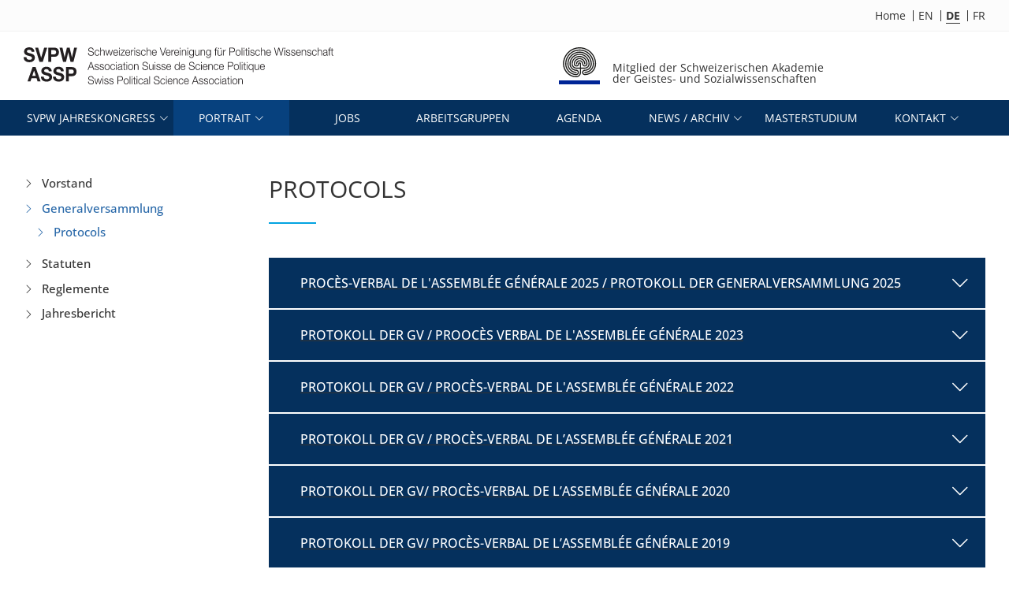

--- FILE ---
content_type: text/html; charset=utf-8
request_url: https://www.svpw-assp.ch/de/portrait/generalversammlung/protocols
body_size: 74165
content:
<!DOCTYPE html>
<html lang="de-DE">
<head>
    <meta charset="utf-8">

<!-- 
	This website is powered by TYPO3 - inspiring people to share!
	TYPO3 is a free open source Content Management Framework initially created by Kasper Skaarhoj and licensed under GNU/GPL.
	TYPO3 is copyright 1998-2026 of Kasper Skaarhoj. Extensions are copyright of their respective owners.
	Information and contribution at https://typo3.org/
-->



<meta http-equiv="x-ua-compatible" content="IE=edge">
<meta name="generator" content="TYPO3 CMS">
<meta name="author" content="SVPW ASSP">
<meta name="robots" content="index,follow">
<meta name="viewport" content="width=device-width, initial-scale=1.0">
<meta name="keywords" content="Swiss Political Science, SVPW, SPSA, ASSP">
<meta name="description" content="The SPSA is the association of Swiss political scientists. The SPSA publishes the Swiss Journal of Political Science and organizes numerous events.">
<meta property="og:locale" content="de_DE">
<meta property="og:type" content="website">
<meta property="og:site_name" content="SVPW ASSP">
<meta property="og:title" content="Protocols">
<meta property="og:url" content="https://www.svpw-assp.ch/de/portrait/generalversammlung/protocols">
<meta name="twitter:card" content="summary">

<link href="/_assets/175fa7f481a504a93fb67fc139ad36f5/Vite/kmiDist.css" rel="stylesheet" >




<script type="module" src="/_assets/175fa7f481a504a93fb67fc139ad36f5/Vite/kmiDist.js"></script>


<title>Protocols - SVPW ASSP</title><link rel="shortcut icon" href="/fileadmin/Favicons/favicon.ico" type="image/x-icon">
<link rel="apple-touch-icon" sizes="57x57" href="/fileadmin/Favicons/apple-icon-57x57.png">
<link rel="apple-touch-icon" sizes="60x60" href="/fileadmin/Favicons/apple-icon-60x60.png">
<link rel="apple-touch-icon" sizes="72x72" href="/fileadmin/Favicons/apple-icon-72x72.png">
<link rel="apple-touch-icon" sizes="76x76" href="/fileadmin/Favicons/apple-icon-76x76.png">
<link rel="apple-touch-icon" sizes="114x114" href="/fileadmin/Favicons/apple-icon-114x114.png">
<link rel="apple-touch-icon" sizes="120x120" href="/fileadmin/Favicons/apple-icon-120x120.png">
<link rel="apple-touch-icon" sizes="144x144" href="/fileadmin/Favicons/apple-icon-144x144.png">
<link rel="apple-touch-icon" sizes="152x152" href="/fileadmin/Favicons/apple-icon-152x152.png">
<link rel="apple-touch-icon" sizes="180x180" href="/fileadmin/Favicons/apple-icon-180x180.png">
<link rel="icon" type="image/png" sizes="192x192"  href="/fileadmin/Favicons/android-icon-192x192.png">
<link rel="icon" type="image/png" sizes="32x32" href="/fileadmin/Favicons/favicon-32x32.png">
<link rel="icon" type="image/png" sizes="96x96" href="/fileadmin/Favicons/favicon-96x96.png">
<link rel="icon" type="image/png" sizes="16x16" href="/fileadmin/Favicons/favicon-16x16.png">
<meta name="msapplication-TileColor" content="#ffffff">
<meta name="msapplication-TileImage" content="/fileadmin/Favicons/ms-icon-144x144.png">
<meta name="theme-color" content="#ffffff">
<link rel="canonical" href="https://www.svpw-assp.ch/de/portrait/generalversammlung/protocols">

<link rel="alternate" hreflang="en-EN" href="https://www.svpw-assp.ch/the-association/general-assembly/protocols">
<link rel="alternate" hreflang="de-DE" href="https://www.svpw-assp.ch/de/portrait/generalversammlung/protocols">
<link rel="alternate" hreflang="fr-FR" href="https://www.svpw-assp.ch/fr/portrait/assemblee-generale/protocols">
<link rel="alternate" hreflang="x-default" href="https://www.svpw-assp.ch/the-association/general-assembly/protocols">
<!-- This site is optimized with the Yoast SEO for TYPO3 plugin - https://yoast.com/typo3-extensions-seo/ -->
<script type="application/ld+json">[{"@context":"https:\/\/www.schema.org","@type":"BreadcrumbList","itemListElement":[{"@type":"ListItem","position":1,"item":{"@id":"https:\/\/www.svpw-assp.ch\/de\/","name":"svpw"}},{"@type":"ListItem","position":2,"item":{"@id":"https:\/\/www.svpw-assp.ch\/de\/portrait","name":"Portrait"}},{"@type":"ListItem","position":3,"item":{"@id":"https:\/\/www.svpw-assp.ch\/de\/portrait\/generalversammlung","name":"Generalversammlung"}},{"@type":"ListItem","position":4,"item":{"@id":"https:\/\/www.svpw-assp.ch\/de\/portrait\/generalversammlung\/protocols","name":"Protocols"}}]}]</script>
</head>
<body>


    


<header id="header" class="header fixed-top  mastnav noheader ">
  
<div id="topbar" class="d-lg-flex d-none align-items-center fixed-top">
    <div class="container-fluid container-80 d-flex justify-content-end">
      <div class="contact-info d-flex align-items-end">
        
        
      </div>
      <div class="d-flex langnav-links align-items-center">
        
    <a class=" " title="Home" href="/de/">Home</a>
    
            
                    <a href="/the-association/general-assembly/protocols" class="lang  " hreflang="en-EN" title="English">
                        <span>EN</span>
                    </a>
                
    
            
                    <a href="/de/portrait/generalversammlung/protocols" class="lang active " hreflang="de-DE" title="German">
                        <span>DE</span>
                    </a>
                
    
            
                    <a href="/fr/portrait/assemblee-generale/protocols" class="lang  " hreflang="fr-FR" title="French">
                        <span>FR</span>
                    </a>
                
    
</ul>

      </div>
    </div>
  </div>

  <div class="container-fluid container-80 nav-flex">
    <div class="logo float-start">
      <a class="navbar-brand navbar-brand-image responsive-svg" href="/de/">
        
            
              <svg xmlns="http://www.w3.org/2000/svg" xmlns:xlink="http://www.w3.org/1999/xlink" xmlns:serif="http://www.serif.com/" width="393" height="47" viewBox="0 0 1425 170" version="1.1" xml:space="preserve" style="fill-rule:evenodd;clip-rule:evenodd;stroke-linejoin:round;stroke-miterlimit:2;" id="svg-logo" class="svg-logo">
    <g transform="matrix(4.39804,0,0,4.69823,-44.4741,-70.1774)">
        <path d="M13.33,25.757C13.499,26.082 13.723,26.345 14.002,26.546C14.282,26.748 14.609,26.897 14.987,26.995C15.363,27.092 15.753,27.141 16.156,27.141C16.429,27.141 16.722,27.119 17.034,27.073C17.346,27.027 17.638,26.939 17.911,26.81C18.184,26.68 18.411,26.501 18.593,26.273C18.775,26.046 18.866,25.757 18.866,25.406C18.866,25.029 18.746,24.724 18.505,24.49C18.265,24.256 17.95,24.06 17.56,23.905C17.17,23.749 16.728,23.612 16.234,23.496C15.74,23.378 15.24,23.248 14.733,23.105C14.213,22.976 13.707,22.816 13.212,22.628C12.719,22.439 12.277,22.196 11.887,21.897C11.497,21.598 11.182,21.224 10.941,20.776C10.701,20.328 10.581,19.785 10.581,19.148C10.581,18.434 10.733,17.812 11.039,17.286C11.344,16.76 11.744,16.321 12.238,15.97C12.731,15.619 13.291,15.359 13.915,15.19C14.538,15.021 15.162,14.937 15.786,14.937C16.514,14.937 17.212,15.019 17.882,15.181C18.551,15.343 19.146,15.606 19.666,15.97C20.185,16.334 20.598,16.799 20.903,17.364C21.209,17.93 21.362,18.615 21.362,19.421L18.398,19.421C18.372,19.005 18.284,18.661 18.135,18.388C17.985,18.115 17.787,17.9 17.541,17.744C17.293,17.588 17.011,17.478 16.692,17.413C16.374,17.348 16.026,17.315 15.649,17.315C15.402,17.315 15.155,17.342 14.909,17.394C14.662,17.445 14.438,17.537 14.236,17.666C14.035,17.796 13.869,17.959 13.739,18.154C13.609,18.349 13.544,18.596 13.544,18.894C13.544,19.167 13.596,19.389 13.7,19.558C13.804,19.727 14.009,19.882 14.314,20.025C14.619,20.168 15.042,20.311 15.581,20.454C16.121,20.597 16.826,20.779 17.696,21C17.957,21.052 18.317,21.146 18.778,21.283C19.24,21.419 19.698,21.637 20.153,21.936C20.608,22.235 21.001,22.635 21.333,23.135C21.664,23.635 21.83,24.275 21.83,25.055C21.83,25.692 21.706,26.283 21.459,26.829C21.212,27.375 20.845,27.846 20.357,28.243C19.87,28.639 19.266,28.948 18.544,29.168C17.823,29.389 16.988,29.5 16.04,29.5C15.272,29.5 14.528,29.405 13.807,29.217C13.086,29.029 12.449,28.733 11.897,28.33C11.344,27.928 10.905,27.414 10.581,26.79C10.256,26.166 10.1,25.425 10.113,24.568L13.076,24.568C13.076,25.036 13.161,25.432 13.33,25.757Z" style="fill:rgb(35,31,32);fill-rule:nonzero;"/>
        <path d="M26.664,29.188L22.161,15.269L25.299,15.269L28.399,25.055L28.438,25.055L31.577,15.269L34.735,15.269L30.114,29.188L26.664,29.188Z" style="fill:rgb(35,31,32);fill-rule:nonzero;"/>
        <path d="M41.363,21.819C41.714,21.819 42.052,21.793 42.377,21.741C42.701,21.689 42.987,21.588 43.234,21.438C43.481,21.289 43.68,21.078 43.829,20.805C43.979,20.532 44.053,20.175 44.053,19.733C44.053,19.291 43.979,18.934 43.829,18.661C43.68,18.388 43.481,18.177 43.234,18.027C42.987,17.878 42.701,17.777 42.377,17.725C42.052,17.673 41.714,17.647 41.363,17.647L38.984,17.647L38.984,21.819L41.363,21.819ZM42.201,15.269C43.072,15.269 43.813,15.395 44.424,15.648C45.034,15.902 45.532,16.237 45.915,16.653C46.298,17.069 46.578,17.543 46.753,18.076C46.929,18.609 47.017,19.161 47.017,19.733C47.017,20.292 46.929,20.841 46.753,21.38C46.578,21.919 46.298,22.397 45.915,22.813C45.532,23.229 45.034,23.563 44.424,23.817C43.813,24.07 43.072,24.197 42.201,24.197L38.984,24.197L38.984,29.188L35.924,29.188L35.924,15.269L42.201,15.269Z" style="fill:rgb(35,31,32);fill-rule:nonzero;"/>
        <path d="M59.142,29.188L56.783,19.713L56.744,19.713L54.424,29.188L51.325,29.188L47.64,15.269L50.701,15.269L52.904,24.743L52.943,24.743L55.36,15.269L58.226,15.269L60.605,24.86L60.643,24.86L62.924,15.269L65.926,15.269L62.184,29.188L59.142,29.188Z" style="fill:rgb(35,31,32);fill-rule:nonzero;"/>
        <path d="M22.784,42.807L21.03,37.7L20.991,37.7L19.178,42.807L22.784,42.807ZM22.609,34.268L27.814,48.188L24.636,48.188L23.584,45.088L18.378,45.088L17.287,48.188L14.206,48.188L19.47,34.268L22.609,34.268Z" style="fill:rgb(35,31,32);fill-rule:nonzero;"/>
        <path d="M31.362,44.757C31.531,45.081 31.755,45.345 32.034,45.546C32.314,45.748 32.642,45.897 33.019,45.995C33.396,46.092 33.786,46.141 34.189,46.141C34.461,46.141 34.754,46.119 35.066,46.073C35.378,46.028 35.67,45.94 35.943,45.81C36.216,45.68 36.443,45.501 36.626,45.274C36.807,45.046 36.898,44.757 36.898,44.406C36.898,44.029 36.778,43.723 36.538,43.49C36.297,43.255 35.982,43.061 35.592,42.905C35.202,42.748 34.76,42.613 34.267,42.496C33.772,42.378 33.272,42.248 32.766,42.106C32.246,41.976 31.739,41.817 31.245,41.627C30.751,41.44 30.309,41.196 29.919,40.897C29.529,40.598 29.214,40.224 28.974,39.776C28.733,39.328 28.613,38.785 28.613,38.148C28.613,37.433 28.766,36.813 29.071,36.287C29.377,35.76 29.776,35.321 30.27,34.97C30.764,34.62 31.323,34.36 31.947,34.191C32.57,34.022 33.194,33.937 33.818,33.937C34.546,33.937 35.245,34.018 35.914,34.181C36.583,34.343 37.178,34.607 37.698,34.97C38.217,35.334 38.63,35.798 38.936,36.364C39.241,36.929 39.394,37.615 39.394,38.421L36.431,38.421C36.404,38.005 36.316,37.661 36.168,37.387C36.018,37.115 35.819,36.9 35.573,36.745C35.326,36.588 35.043,36.478 34.725,36.413C34.406,36.348 34.059,36.316 33.682,36.316C33.435,36.316 33.188,36.341 32.941,36.393C32.694,36.446 32.47,36.537 32.269,36.666C32.067,36.796 31.901,36.958 31.771,37.154C31.641,37.349 31.576,37.596 31.576,37.895C31.576,38.167 31.628,38.388 31.732,38.557C31.836,38.726 32.041,38.882 32.346,39.025C32.651,39.168 33.074,39.311 33.613,39.455C34.153,39.597 34.858,39.779 35.729,40C35.989,40.052 36.349,40.146 36.811,40.283C37.272,40.419 37.73,40.637 38.185,40.936C38.64,41.235 39.033,41.634 39.365,42.134C39.696,42.635 39.862,43.275 39.862,44.055C39.862,44.692 39.738,45.284 39.491,45.829C39.244,46.374 38.877,46.846 38.39,47.243C37.902,47.639 37.298,47.948 36.577,48.168C35.856,48.389 35.02,48.499 34.072,48.499C33.305,48.499 32.561,48.406 31.839,48.217C31.118,48.029 30.481,47.733 29.929,47.331C29.377,46.927 28.938,46.414 28.613,45.79C28.288,45.166 28.132,44.425 28.145,43.568L31.108,43.568C31.108,44.036 31.193,44.432 31.362,44.757Z" style="fill:rgb(35,31,32);fill-rule:nonzero;"/>
        <path d="M44.014,44.757C44.183,45.081 44.407,45.345 44.686,45.546C44.966,45.748 45.293,45.897 45.671,45.995C46.047,46.092 46.438,46.141 46.84,46.141C47.113,46.141 47.406,46.119 47.718,46.073C48.03,46.028 48.322,45.94 48.595,45.81C48.868,45.68 49.095,45.501 49.277,45.274C49.459,45.046 49.55,44.757 49.55,44.406C49.55,44.029 49.43,43.723 49.189,43.49C48.949,43.255 48.634,43.061 48.244,42.905C47.854,42.748 47.412,42.613 46.918,42.496C46.424,42.378 45.924,42.248 45.418,42.106C44.897,41.976 44.391,41.817 43.897,41.627C43.403,41.44 42.961,41.196 42.571,40.897C42.181,40.598 41.866,40.224 41.626,39.776C41.385,39.328 41.265,38.785 41.265,38.148C41.265,37.433 41.418,36.813 41.723,36.287C42.028,35.76 42.428,35.321 42.922,34.97C43.416,34.62 43.975,34.36 44.599,34.191C45.222,34.022 45.846,33.937 46.47,33.937C47.198,33.937 47.897,34.018 48.566,34.181C49.235,34.343 49.83,34.607 50.35,34.97C50.869,35.334 51.282,35.798 51.587,36.364C51.893,36.929 52.046,37.615 52.046,38.421L49.083,38.421C49.056,38.005 48.968,37.661 48.819,37.387C48.669,37.115 48.471,36.9 48.225,36.745C47.978,36.588 47.695,36.478 47.377,36.413C47.058,36.348 46.71,36.316 46.334,36.316C46.086,36.316 45.839,36.341 45.593,36.393C45.346,36.446 45.122,36.537 44.92,36.666C44.719,36.796 44.553,36.958 44.423,37.154C44.293,37.349 44.228,37.596 44.228,37.895C44.228,38.167 44.28,38.388 44.384,38.557C44.488,38.726 44.693,38.882 44.998,39.025C45.303,39.168 45.726,39.311 46.265,39.455C46.805,39.597 47.51,39.779 48.38,40C48.641,40.052 49.001,40.146 49.462,40.283C49.924,40.419 50.382,40.637 50.837,40.936C51.292,41.235 51.685,41.634 52.017,42.134C52.348,42.635 52.514,43.275 52.514,44.055C52.514,44.692 52.39,45.284 52.143,45.829C51.896,46.374 51.529,46.846 51.042,47.243C50.554,47.639 49.95,47.948 49.229,48.168C48.507,48.389 47.672,48.499 46.724,48.499C45.957,48.499 45.212,48.406 44.491,48.217C43.77,48.029 43.133,47.733 42.581,47.331C42.028,46.927 41.589,46.414 41.265,45.79C40.94,45.166 40.784,44.425 40.797,43.568L43.76,43.568C43.76,44.036 43.845,44.432 44.014,44.757Z" style="fill:rgb(35,31,32);fill-rule:nonzero;"/>
        <path d="M59.765,40.819C60.116,40.819 60.454,40.792 60.779,40.741C61.104,40.689 61.39,40.588 61.637,40.439C61.883,40.289 62.082,40.078 62.231,39.805C62.381,39.532 62.456,39.175 62.456,38.733C62.456,38.291 62.381,37.933 62.231,37.661C62.082,37.387 61.883,37.176 61.637,37.027C61.39,36.877 61.104,36.777 60.779,36.725C60.454,36.673 60.116,36.647 59.765,36.647L57.387,36.647L57.387,40.819L59.765,40.819ZM60.604,34.268C61.474,34.268 62.215,34.395 62.826,34.649C63.437,34.902 63.934,35.237 64.317,35.653C64.701,36.069 64.98,36.543 65.156,37.076C65.331,37.609 65.419,38.161 65.419,38.733C65.419,39.291 65.331,39.841 65.156,40.38C64.98,40.919 64.701,41.397 64.317,41.813C63.934,42.229 63.437,42.564 62.826,42.817C62.215,43.071 61.474,43.197 60.604,43.197L57.387,43.197L57.387,48.188L54.326,48.188L54.326,34.268L60.604,34.268Z" style="fill:rgb(35,31,32);fill-rule:nonzero;"/>
        <path d="M78.43,21.5C78.561,21.768 78.74,21.982 78.968,22.141C79.196,22.3 79.465,22.414 79.777,22.483C80.088,22.552 80.421,22.586 80.776,22.586C80.979,22.586 81.2,22.558 81.439,22.499C81.677,22.441 81.9,22.349 82.106,22.223C82.313,22.096 82.485,21.933 82.622,21.734C82.76,21.535 82.829,21.294 82.829,21.012C82.829,20.794 82.78,20.606 82.682,20.447C82.585,20.288 82.458,20.154 82.302,20.045C82.146,19.936 81.974,19.848 81.786,19.779C81.598,19.71 81.413,19.654 81.232,19.61L79.505,19.187C79.281,19.129 79.062,19.057 78.848,18.97C78.635,18.883 78.448,18.767 78.289,18.623C78.13,18.477 78.002,18.3 77.903,18.09C77.806,17.88 77.757,17.623 77.757,17.319C77.757,17.131 77.793,16.91 77.866,16.657C77.938,16.403 78.074,16.164 78.273,15.94C78.472,15.715 78.745,15.525 79.093,15.37C79.44,15.214 79.886,15.136 80.429,15.136C80.812,15.136 81.178,15.187 81.525,15.288C81.873,15.39 82.177,15.542 82.438,15.745C82.698,15.947 82.906,16.199 83.062,16.499C83.218,16.8 83.295,17.149 83.295,17.547L82.557,17.547C82.543,17.25 82.476,16.992 82.356,16.77C82.237,16.55 82.081,16.365 81.889,16.217C81.697,16.068 81.477,15.956 81.227,15.88C80.977,15.804 80.714,15.766 80.439,15.766C80.186,15.766 79.941,15.793 79.707,15.848C79.471,15.902 79.265,15.989 79.087,16.108C78.91,16.227 78.767,16.385 78.658,16.581C78.55,16.776 78.496,17.019 78.496,17.308C78.496,17.489 78.526,17.647 78.588,17.781C78.649,17.914 78.734,18.029 78.843,18.123C78.952,18.217 79.077,18.293 79.218,18.351C79.359,18.409 79.509,18.456 79.668,18.492L81.558,18.959C81.833,19.031 82.092,19.12 82.335,19.225C82.577,19.33 82.791,19.46 82.975,19.616C83.16,19.772 83.305,19.962 83.41,20.186C83.515,20.411 83.567,20.682 83.567,21C83.567,21.087 83.558,21.204 83.54,21.348C83.522,21.493 83.479,21.647 83.41,21.81C83.341,21.973 83.243,22.137 83.116,22.304C82.99,22.471 82.816,22.621 82.595,22.754C82.374,22.889 82.101,22.997 81.775,23.081C81.449,23.164 81.059,23.205 80.602,23.205C80.146,23.205 79.723,23.153 79.332,23.048C78.941,22.943 78.607,22.782 78.333,22.564C78.057,22.347 77.846,22.069 77.697,21.728C77.549,21.388 77.485,20.979 77.507,20.501L78.246,20.501C78.238,20.899 78.3,21.232 78.43,21.5Z" style="fill:rgb(35,31,32);fill-rule:nonzero;"/>
        <path d="M88.042,18.221C87.788,17.981 87.433,17.862 86.977,17.862C86.651,17.862 86.365,17.931 86.119,18.068C85.873,18.206 85.668,18.387 85.505,18.611C85.343,18.836 85.219,19.091 85.136,19.377C85.053,19.663 85.011,19.955 85.011,20.251C85.011,20.548 85.053,20.84 85.136,21.125C85.219,21.412 85.343,21.667 85.505,21.891C85.668,22.116 85.873,22.297 86.119,22.434C86.365,22.572 86.651,22.641 86.977,22.641C87.187,22.641 87.386,22.601 87.574,22.521C87.763,22.441 87.929,22.331 88.074,22.19C88.219,22.049 88.338,21.88 88.432,21.685C88.526,21.489 88.585,21.276 88.606,21.044L89.291,21.044C89.196,21.725 88.946,22.255 88.541,22.635C88.135,23.015 87.614,23.205 86.977,23.205C86.55,23.205 86.171,23.127 85.842,22.972C85.513,22.816 85.236,22.604 85.011,22.336C84.787,22.069 84.617,21.755 84.501,21.397C84.385,21.039 84.327,20.657 84.327,20.251C84.327,19.846 84.385,19.464 84.501,19.105C84.617,18.747 84.787,18.434 85.011,18.166C85.236,17.898 85.513,17.685 85.842,17.525C86.171,17.366 86.55,17.287 86.977,17.287C87.578,17.287 88.086,17.446 88.503,17.764C88.919,18.083 89.167,18.564 89.247,19.209L88.563,19.209C88.468,18.789 88.295,18.459 88.042,18.221Z" style="fill:rgb(35,31,32);fill-rule:nonzero;"/>
        <path d="M90.919,15.299L90.919,18.416L90.941,18.416C91.071,18.076 91.303,17.802 91.636,17.596C91.969,17.39 92.335,17.287 92.733,17.287C93.124,17.287 93.451,17.337 93.716,17.438C93.98,17.54 94.191,17.683 94.351,17.868C94.51,18.052 94.623,18.278 94.688,18.546C94.753,18.814 94.785,19.115 94.785,19.448L94.785,23.053L94.101,23.053L94.101,19.556C94.101,19.317 94.08,19.095 94.036,18.888C93.993,18.682 93.917,18.503 93.808,18.351C93.699,18.199 93.553,18.079 93.368,17.993C93.184,17.906 92.954,17.862 92.679,17.862C92.403,17.862 92.159,17.911 91.945,18.009C91.732,18.106 91.551,18.241 91.402,18.411C91.254,18.581 91.138,18.784 91.055,19.019C90.972,19.254 90.926,19.509 90.919,19.784L90.919,23.053L90.235,23.053L90.235,15.299L90.919,15.299Z" style="fill:rgb(35,31,32);fill-rule:nonzero;"/>
        <path d="M96.24,17.449L97.674,22.249L97.695,22.249L99.064,17.449L99.835,17.449L101.204,22.249L101.226,22.249L102.659,17.449L103.387,17.449L101.584,23.053L100.834,23.053L99.455,18.34L99.433,18.34L98.065,23.053L97.315,23.053L95.513,17.449L96.24,17.449Z" style="fill:rgb(35,31,32);fill-rule:nonzero;"/>
        <path d="M108.019,19.111C107.935,18.872 107.818,18.66 107.666,18.476C107.514,18.291 107.329,18.143 107.112,18.03C106.895,17.918 106.648,17.862 106.373,17.862C106.091,17.862 105.841,17.918 105.624,18.03C105.407,18.143 105.222,18.291 105.07,18.476C104.918,18.66 104.797,18.874 104.706,19.117C104.616,19.359 104.556,19.607 104.527,19.86L108.154,19.86C108.147,19.6 108.102,19.35 108.019,19.111ZM104.63,21.202C104.699,21.466 104.81,21.703 104.961,21.913C105.113,22.123 105.305,22.297 105.537,22.434C105.769,22.572 106.047,22.641 106.373,22.641C106.873,22.641 107.264,22.51 107.546,22.249C107.829,21.989 108.024,21.642 108.133,21.207L108.817,21.207C108.672,21.844 108.406,22.336 108.019,22.684C107.631,23.032 107.083,23.205 106.373,23.205C105.932,23.205 105.55,23.127 105.228,22.972C104.905,22.816 104.643,22.602 104.44,22.331C104.237,22.06 104.087,21.745 103.989,21.386C103.892,21.028 103.843,20.649 103.843,20.251C103.843,19.882 103.892,19.52 103.989,19.165C104.087,18.81 104.237,18.494 104.44,18.215C104.643,17.936 104.905,17.712 105.228,17.542C105.55,17.372 105.932,17.287 106.373,17.287C106.822,17.287 107.206,17.377 107.524,17.558C107.843,17.739 108.102,17.976 108.301,18.269C108.5,18.562 108.643,18.899 108.73,19.279C108.817,19.66 108.853,20.045 108.838,20.436L104.527,20.436C104.527,20.682 104.562,20.937 104.63,21.202Z" style="fill:rgb(35,31,32);fill-rule:nonzero;"/>
        <path d="M110.457,17.449L110.457,23.053L109.772,23.053L109.772,17.449L110.457,17.449ZM110.457,15.299L110.457,16.396L109.772,16.396L109.772,15.299L110.457,15.299Z" style="fill:rgb(35,31,32);fill-rule:nonzero;"/>
        <path d="M115.963,22.477L115.963,23.053L111.282,23.053L111.282,22.499L114.942,18.025L111.532,18.025L111.532,17.449L115.811,17.449L115.811,17.938L112.107,22.477L115.963,22.477Z" style="fill:rgb(35,31,32);fill-rule:nonzero;"/>
        <path d="M120.692,19.111C120.609,18.872 120.492,18.66 120.339,18.476C120.188,18.291 120.003,18.143 119.786,18.03C119.568,17.918 119.322,17.862 119.047,17.862C118.765,17.862 118.515,17.918 118.298,18.03C118.081,18.143 117.896,18.291 117.744,18.476C117.592,18.66 117.471,18.874 117.38,19.117C117.29,19.359 117.229,19.607 117.201,19.86L120.828,19.86C120.821,19.6 120.775,19.35 120.692,19.111ZM117.304,21.202C117.373,21.466 117.483,21.703 117.635,21.913C117.787,22.123 117.979,22.297 118.211,22.434C118.442,22.572 118.721,22.641 119.047,22.641C119.547,22.641 119.938,22.51 120.22,22.249C120.502,21.989 120.698,21.642 120.807,21.207L121.491,21.207C121.346,21.844 121.08,22.336 120.692,22.684C120.305,23.032 119.756,23.205 119.047,23.205C118.605,23.205 118.224,23.127 117.901,22.972C117.579,22.816 117.316,22.602 117.114,22.331C116.911,22.06 116.761,21.745 116.663,21.386C116.565,21.028 116.517,20.649 116.517,20.251C116.517,19.882 116.565,19.52 116.663,19.165C116.761,18.81 116.911,18.494 117.114,18.215C117.316,17.936 117.579,17.712 117.901,17.542C118.224,17.372 118.605,17.287 119.047,17.287C119.496,17.287 119.879,17.377 120.198,17.558C120.517,17.739 120.775,17.976 120.975,18.269C121.174,18.562 121.317,18.899 121.404,19.279C121.491,19.66 121.527,20.045 121.512,20.436L117.201,20.436C117.201,20.682 117.235,20.937 117.304,21.202Z" style="fill:rgb(35,31,32);fill-rule:nonzero;"/>
        <path d="M123.065,17.449L123.065,18.764L123.087,18.764C123.261,18.308 123.53,17.956 123.896,17.71C124.262,17.464 124.698,17.352 125.205,17.373L125.205,18.058C124.893,18.043 124.611,18.085 124.357,18.183C124.104,18.28 123.885,18.42 123.701,18.601C123.516,18.782 123.373,18.997 123.271,19.247C123.17,19.497 123.12,19.77 123.12,20.067L123.12,23.053L122.435,23.053L122.435,17.449L123.065,17.449Z" style="fill:rgb(35,31,32);fill-rule:nonzero;"/>
        <path d="M126.551,17.449L126.551,23.053L125.867,23.053L125.867,17.449L126.551,17.449ZM126.551,15.299L126.551,16.396L125.867,16.396L125.867,15.299L126.551,15.299Z" style="fill:rgb(35,31,32);fill-rule:nonzero;"/>
        <path d="M131.091,18.541C131.011,18.385 130.904,18.257 130.771,18.155C130.636,18.054 130.483,17.98 130.309,17.933C130.134,17.886 129.951,17.862 129.755,17.862C129.603,17.862 129.449,17.878 129.293,17.911C129.138,17.943 128.994,17.998 128.865,18.074C128.733,18.15 128.629,18.249 128.55,18.373C128.47,18.496 128.429,18.648 128.429,18.829C128.429,18.98 128.468,19.109 128.544,19.214C128.619,19.319 128.716,19.408 128.832,19.48C128.948,19.553 129.075,19.612 129.212,19.66C129.35,19.706 129.477,19.745 129.591,19.773L130.504,19.98C130.7,20.009 130.894,20.061 131.085,20.137C131.277,20.213 131.447,20.313 131.596,20.436C131.744,20.559 131.866,20.711 131.959,20.892C132.054,21.073 132.101,21.287 132.101,21.533C132.101,21.837 132.032,22.096 131.895,22.309C131.757,22.523 131.582,22.697 131.368,22.831C131.154,22.965 130.914,23.06 130.646,23.118C130.378,23.176 130.113,23.205 129.853,23.205C129.194,23.205 128.66,23.05 128.251,22.738C127.842,22.427 127.608,21.928 127.55,21.24L128.235,21.24C128.264,21.703 128.432,22.052 128.74,22.288C129.047,22.523 129.429,22.641 129.884,22.641C130.052,22.641 130.224,22.623 130.401,22.586C130.578,22.55 130.743,22.488 130.896,22.402C131.047,22.315 131.172,22.205 131.27,22.07C131.368,21.936 131.417,21.772 131.417,21.576C131.417,21.41 131.382,21.27 131.313,21.158C131.245,21.046 131.152,20.952 131.037,20.876C130.921,20.8 130.789,20.736 130.64,20.685C130.492,20.635 130.341,20.592 130.188,20.555L129.31,20.36C129.085,20.302 128.879,20.235 128.69,20.159C128.502,20.083 128.338,19.989 128.197,19.876C128.056,19.765 127.945,19.627 127.865,19.464C127.786,19.301 127.746,19.1 127.746,18.861C127.746,18.579 127.809,18.336 127.936,18.134C128.063,17.931 128.228,17.768 128.429,17.645C128.632,17.522 128.858,17.432 129.108,17.373C129.358,17.315 129.606,17.287 129.853,17.287C130.134,17.287 130.397,17.323 130.64,17.395C130.882,17.468 131.096,17.58 131.281,17.732C131.465,17.884 131.612,18.072 131.721,18.296C131.83,18.521 131.891,18.785 131.905,19.089L131.221,19.089C131.214,18.879 131.17,18.697 131.091,18.541Z" style="fill:rgb(35,31,32);fill-rule:nonzero;"/>
        <path d="M136.521,18.221C136.268,17.981 135.913,17.862 135.457,17.862C135.131,17.862 134.845,17.931 134.599,18.068C134.353,18.206 134.148,18.387 133.985,18.611C133.822,18.836 133.699,19.091 133.616,19.377C133.533,19.663 133.491,19.955 133.491,20.251C133.491,20.548 133.533,20.84 133.616,21.125C133.699,21.412 133.822,21.667 133.985,21.891C134.148,22.116 134.353,22.297 134.599,22.434C134.845,22.572 135.131,22.641 135.457,22.641C135.667,22.641 135.866,22.601 136.054,22.521C136.242,22.441 136.409,22.331 136.553,22.19C136.698,22.049 136.818,21.88 136.912,21.685C137.006,21.489 137.064,21.276 137.085,21.044L137.77,21.044C137.676,21.725 137.426,22.255 137.021,22.635C136.615,23.015 136.094,23.205 135.457,23.205C135.029,23.205 134.651,23.127 134.322,22.972C133.992,22.816 133.715,22.604 133.491,22.336C133.267,22.069 133.096,21.755 132.98,21.397C132.865,21.039 132.807,20.657 132.807,20.251C132.807,19.846 132.865,19.464 132.98,19.105C133.096,18.747 133.267,18.434 133.491,18.166C133.715,17.898 133.992,17.685 134.322,17.525C134.651,17.366 135.029,17.287 135.457,17.287C136.058,17.287 136.566,17.446 136.982,17.764C137.398,18.083 137.646,18.564 137.727,19.209L137.042,19.209C136.948,18.789 136.774,18.459 136.521,18.221Z" style="fill:rgb(35,31,32);fill-rule:nonzero;"/>
        <path d="M139.398,15.299L139.398,18.416L139.42,18.416C139.551,18.076 139.782,17.802 140.115,17.596C140.448,17.39 140.814,17.287 141.212,17.287C141.603,17.287 141.931,17.337 142.195,17.438C142.459,17.54 142.671,17.683 142.831,17.868C142.99,18.052 143.102,18.278 143.167,18.546C143.232,18.814 143.265,19.115 143.265,19.448L143.265,23.053L142.581,23.053L142.581,19.556C142.581,19.317 142.559,19.095 142.516,18.888C142.472,18.682 142.396,18.503 142.288,18.351C142.179,18.199 142.032,18.079 141.848,17.993C141.663,17.906 141.433,17.862 141.158,17.862C140.883,17.862 140.638,17.911 140.425,18.009C140.211,18.106 140.03,18.241 139.882,18.411C139.733,18.581 139.618,18.784 139.534,19.019C139.451,19.254 139.406,19.509 139.398,19.784L139.398,23.053L138.714,23.053L138.714,15.299L139.398,15.299Z" style="fill:rgb(35,31,32);fill-rule:nonzero;"/>
        <path d="M148.45,19.111C148.367,18.872 148.25,18.66 148.097,18.476C147.945,18.291 147.761,18.143 147.543,18.03C147.326,17.918 147.08,17.862 146.805,17.862C146.522,17.862 146.273,17.918 146.056,18.03C145.838,18.143 145.654,18.291 145.501,18.476C145.35,18.66 145.229,18.874 145.138,19.117C145.047,19.359 144.987,19.607 144.958,19.86L148.586,19.86C148.579,19.6 148.533,19.35 148.45,19.111ZM145.062,21.202C145.13,21.466 145.241,21.703 145.393,21.913C145.545,22.123 145.737,22.297 145.969,22.434C146.2,22.572 146.479,22.641 146.805,22.641C147.305,22.641 147.695,22.51 147.978,22.249C148.26,21.989 148.456,21.642 148.564,21.207L149.249,21.207C149.104,21.844 148.837,22.336 148.45,22.684C148.063,23.032 147.514,23.205 146.805,23.205C146.363,23.205 145.981,23.127 145.659,22.972C145.337,22.816 145.074,22.602 144.872,22.331C144.669,22.06 144.519,21.745 144.421,21.386C144.323,21.028 144.274,20.649 144.274,20.251C144.274,19.882 144.323,19.52 144.421,19.165C144.519,18.81 144.669,18.494 144.872,18.215C145.074,17.936 145.337,17.712 145.659,17.542C145.981,17.372 146.363,17.287 146.805,17.287C147.254,17.287 147.637,17.377 147.956,17.558C148.274,17.739 148.533,17.976 148.732,18.269C148.932,18.562 149.075,18.899 149.162,19.279C149.249,19.66 149.285,20.045 149.27,20.436L144.958,20.436C144.958,20.682 144.993,20.937 145.062,21.202Z" style="fill:rgb(35,31,32);fill-rule:nonzero;"/>
        <path d="M153.277,15.299L155.797,22.239L155.818,22.239L158.316,15.299L159.098,15.299L156.22,23.053L155.362,23.053L152.496,15.299L153.277,15.299Z" style="fill:rgb(35,31,32);fill-rule:nonzero;"/>
        <path d="M162.948,19.111C162.865,18.872 162.748,18.66 162.595,18.476C162.443,18.291 162.259,18.143 162.042,18.03C161.824,17.918 161.578,17.862 161.303,17.862C161.021,17.862 160.771,17.918 160.554,18.03C160.336,18.143 160.152,18.291 160,18.476C159.848,18.66 159.727,18.874 159.636,19.117C159.545,19.359 159.485,19.607 159.457,19.86L163.084,19.86C163.077,19.6 163.031,19.35 162.948,19.111ZM159.56,21.202C159.628,21.466 159.739,21.703 159.891,21.913C160.043,22.123 160.235,22.297 160.467,22.434C160.698,22.572 160.977,22.641 161.303,22.641C161.803,22.641 162.193,22.51 162.476,22.249C162.758,21.989 162.954,21.642 163.063,21.207L163.747,21.207C163.602,21.844 163.335,22.336 162.948,22.684C162.561,23.032 162.012,23.205 161.303,23.205C160.861,23.205 160.479,23.127 160.157,22.972C159.835,22.816 159.572,22.602 159.37,22.331C159.167,22.06 159.017,21.745 158.919,21.386C158.821,21.028 158.772,20.649 158.772,20.251C158.772,19.882 158.821,19.52 158.919,19.165C159.017,18.81 159.167,18.494 159.37,18.215C159.572,17.936 159.835,17.712 160.157,17.542C160.479,17.372 160.861,17.287 161.303,17.287C161.752,17.287 162.135,17.377 162.454,17.558C162.772,17.739 163.031,17.976 163.23,18.269C163.43,18.562 163.573,18.899 163.66,19.279C163.747,19.66 163.783,20.045 163.768,20.436L159.457,20.436C159.457,20.682 159.491,20.937 159.56,21.202Z" style="fill:rgb(35,31,32);fill-rule:nonzero;"/>
        <path d="M165.321,17.449L165.321,18.764L165.343,18.764C165.517,18.308 165.786,17.956 166.152,17.71C166.518,17.464 166.954,17.352 167.46,17.373L167.46,18.058C167.149,18.043 166.867,18.085 166.613,18.183C166.36,18.28 166.141,18.42 165.957,18.601C165.771,18.782 165.629,18.997 165.527,19.247C165.426,19.497 165.375,19.77 165.375,20.067L165.375,23.053L164.691,23.053L164.691,17.449L165.321,17.449Z" style="fill:rgb(35,31,32);fill-rule:nonzero;"/>
        <path d="M171.81,19.111C171.727,18.872 171.609,18.66 171.457,18.476C171.305,18.291 171.121,18.143 170.903,18.03C170.686,17.918 170.44,17.862 170.165,17.862C169.882,17.862 169.633,17.918 169.416,18.03C169.198,18.143 169.014,18.291 168.861,18.476C168.709,18.66 168.588,18.874 168.498,19.117C168.407,19.359 168.347,19.607 168.318,19.86L171.946,19.86C171.938,19.6 171.893,19.35 171.81,19.111ZM168.422,21.202C168.49,21.466 168.601,21.703 168.753,21.913C168.905,22.123 169.097,22.297 169.329,22.434C169.56,22.572 169.839,22.641 170.165,22.641C170.665,22.641 171.055,22.51 171.338,22.249C171.62,21.989 171.815,21.642 171.924,21.207L172.608,21.207C172.463,21.844 172.197,22.336 171.81,22.684C171.423,23.032 170.874,23.205 170.165,23.205C169.723,23.205 169.341,23.127 169.019,22.972C168.697,22.816 168.434,22.602 168.231,22.331C168.029,22.06 167.879,21.745 167.781,21.386C167.683,21.028 167.634,20.649 167.634,20.251C167.634,19.882 167.683,19.52 167.781,19.165C167.879,18.81 168.029,18.494 168.231,18.215C168.434,17.936 168.697,17.712 169.019,17.542C169.341,17.372 169.723,17.287 170.165,17.287C170.614,17.287 170.997,17.377 171.316,17.558C171.634,17.739 171.893,17.976 172.092,18.269C172.292,18.562 172.435,18.899 172.521,19.279C172.608,19.66 172.645,20.045 172.63,20.436L168.318,20.436C168.318,20.682 168.353,20.937 168.422,21.202Z" style="fill:rgb(35,31,32);fill-rule:nonzero;"/>
        <path d="M174.248,17.449L174.248,23.053L173.564,23.053L173.564,17.449L174.248,17.449ZM174.248,15.299L174.248,16.396L173.564,16.396L173.564,15.299L174.248,15.299Z" style="fill:rgb(35,31,32);fill-rule:nonzero;"/>
        <path d="M176.235,17.449L176.235,18.416L176.257,18.416C176.388,18.076 176.619,17.802 176.952,17.596C177.285,17.39 177.651,17.287 178.049,17.287C178.44,17.287 178.768,17.337 179.032,17.438C179.296,17.54 179.508,17.683 179.667,17.868C179.827,18.052 179.939,18.278 180.004,18.546C180.069,18.814 180.102,19.115 180.102,19.448L180.102,23.053L179.417,23.053L179.417,19.556C179.417,19.317 179.396,19.095 179.353,18.888C179.309,18.682 179.233,18.503 179.125,18.351C179.016,18.199 178.869,18.079 178.685,17.993C178.5,17.906 178.27,17.862 177.995,17.862C177.72,17.862 177.475,17.911 177.262,18.009C177.048,18.106 176.867,18.241 176.719,18.411C176.57,18.581 176.455,18.784 176.371,19.019C176.288,19.254 176.243,19.509 176.235,19.784L176.235,23.053L175.551,23.053L175.551,17.449L176.235,17.449Z" style="fill:rgb(35,31,32);fill-rule:nonzero;"/>
        <path d="M182.09,17.449L182.09,23.053L181.405,23.053L181.405,17.449L182.09,17.449ZM182.09,15.299L182.09,16.396L181.405,16.396L181.405,15.299L182.09,15.299Z" style="fill:rgb(35,31,32);fill-rule:nonzero;"/>
        <path d="M186.433,22.223C186.657,22.096 186.845,21.929 186.997,21.723C187.149,21.517 187.264,21.279 187.339,21.012C187.415,20.744 187.453,20.469 187.453,20.186C187.453,19.911 187.421,19.636 187.355,19.361C187.29,19.086 187.186,18.836 187.041,18.611C186.896,18.387 186.709,18.206 186.481,18.068C186.253,17.931 185.977,17.862 185.65,17.862C185.325,17.862 185.046,17.929 184.814,18.063C184.583,18.197 184.391,18.373 184.239,18.59C184.087,18.807 183.977,19.055 183.907,19.333C183.839,19.612 183.805,19.896 183.805,20.186C183.805,20.469 183.841,20.744 183.913,21.012C183.985,21.279 184.098,21.517 184.25,21.723C184.401,21.929 184.594,22.096 184.825,22.223C185.057,22.349 185.332,22.413 185.65,22.413C185.947,22.413 186.208,22.349 186.433,22.223ZM188.002,23.716C187.911,24.049 187.769,24.331 187.573,24.563C187.377,24.794 187.122,24.972 186.808,25.095C186.492,25.218 186.106,25.279 185.65,25.279C185.368,25.279 185.093,25.247 184.825,25.182C184.558,25.117 184.316,25.015 184.104,24.878C183.89,24.74 183.712,24.564 183.571,24.351C183.43,24.137 183.349,23.882 183.326,23.585L184.011,23.585C184.047,23.795 184.117,23.971 184.223,24.112C184.327,24.253 184.454,24.367 184.603,24.454C184.751,24.541 184.916,24.604 185.097,24.644C185.277,24.684 185.462,24.704 185.65,24.704C186.288,24.704 186.747,24.523 187.03,24.161C187.313,23.799 187.453,23.277 187.453,22.597L187.453,21.837L187.432,21.837C187.272,22.185 187.039,22.463 186.731,22.673C186.424,22.883 186.063,22.988 185.65,22.988C185.201,22.988 184.818,22.914 184.499,22.766C184.181,22.617 183.918,22.413 183.712,22.152C183.506,21.891 183.355,21.585 183.262,21.234C183.167,20.883 183.12,20.508 183.12,20.11C183.12,19.727 183.176,19.363 183.288,19.019C183.4,18.675 183.563,18.374 183.777,18.117C183.99,17.86 184.255,17.658 184.57,17.509C184.885,17.361 185.245,17.287 185.65,17.287C185.86,17.287 186.058,17.315 186.242,17.373C186.427,17.432 186.596,17.513 186.747,17.618C186.899,17.723 187.035,17.844 187.154,17.981C187.274,18.119 187.366,18.264 187.432,18.416L187.453,18.416L187.453,17.449L188.138,17.449L188.138,22.597C188.138,23.01 188.092,23.383 188.002,23.716Z" style="fill:rgb(35,31,32);fill-rule:nonzero;"/>
        <path d="M193.351,23.053L193.351,22.043L193.328,22.043C193.147,22.42 192.885,22.707 192.541,22.907C192.197,23.105 191.815,23.205 191.396,23.205C191.041,23.205 190.738,23.156 190.488,23.059C190.239,22.961 190.036,22.822 189.881,22.641C189.725,22.459 189.61,22.239 189.538,21.978C189.466,21.717 189.43,21.42 189.43,21.087L189.43,17.449L190.114,17.449L190.114,21.099C190.128,21.605 190.246,21.989 190.467,22.249C190.688,22.51 191.069,22.641 191.612,22.641C191.909,22.641 192.163,22.577 192.373,22.451C192.583,22.324 192.757,22.156 192.895,21.945C193.031,21.735 193.133,21.495 193.198,21.223C193.264,20.952 193.296,20.675 193.296,20.393L193.296,17.449L193.98,17.449L193.98,23.053L193.351,23.053Z" style="fill:rgb(35,31,32);fill-rule:nonzero;"/>
        <path d="M195.946,17.449L195.946,18.416L195.968,18.416C196.098,18.076 196.33,17.802 196.663,17.596C196.996,17.39 197.361,17.287 197.76,17.287C198.15,17.287 198.479,17.337 198.742,17.438C199.007,17.54 199.219,17.683 199.378,17.868C199.537,18.052 199.649,18.278 199.715,18.546C199.779,18.814 199.813,19.115 199.813,19.448L199.813,23.053L199.128,23.053L199.128,19.556C199.128,19.317 199.106,19.095 199.063,18.888C199.02,18.682 198.943,18.503 198.835,18.351C198.727,18.199 198.579,18.079 198.395,17.993C198.21,17.906 197.98,17.862 197.705,17.862C197.43,17.862 197.186,17.911 196.973,18.009C196.759,18.106 196.577,18.241 196.43,18.411C196.281,18.581 196.165,18.784 196.082,19.019C195.998,19.254 195.953,19.509 195.946,19.784L195.946,23.053L195.262,23.053L195.262,17.449L195.946,17.449Z" style="fill:rgb(35,31,32);fill-rule:nonzero;"/>
        <path d="M204.135,22.223C204.359,22.096 204.547,21.929 204.699,21.723C204.852,21.517 204.966,21.279 205.041,21.012C205.117,20.744 205.155,20.469 205.155,20.186C205.155,19.911 205.123,19.636 205.058,19.361C204.992,19.086 204.888,18.836 204.743,18.611C204.598,18.387 204.411,18.206 204.184,18.068C203.955,17.931 203.679,17.862 203.353,17.862C203.027,17.862 202.748,17.929 202.517,18.063C202.285,18.197 202.093,18.373 201.941,18.59C201.789,18.807 201.679,19.055 201.609,19.333C201.541,19.612 201.507,19.896 201.507,20.186C201.507,20.469 201.543,20.744 201.615,21.012C201.688,21.279 201.8,21.517 201.952,21.723C202.104,21.929 202.296,22.096 202.527,22.223C202.759,22.349 203.034,22.413 203.353,22.413C203.649,22.413 203.91,22.349 204.135,22.223ZM205.704,23.716C205.613,24.049 205.471,24.331 205.275,24.563C205.079,24.794 204.824,24.972 204.51,25.095C204.194,25.218 203.809,25.279 203.353,25.279C203.07,25.279 202.795,25.247 202.527,25.182C202.26,25.117 202.019,25.015 201.806,24.878C201.592,24.74 201.414,24.564 201.273,24.351C201.132,24.137 201.051,23.882 201.028,23.585L201.713,23.585C201.749,23.795 201.819,23.971 201.925,24.112C202.029,24.253 202.156,24.367 202.305,24.454C202.453,24.541 202.618,24.604 202.799,24.644C202.979,24.684 203.164,24.704 203.353,24.704C203.99,24.704 204.449,24.523 204.732,24.161C205.015,23.799 205.155,23.277 205.155,22.597L205.155,21.837L205.134,21.837C204.975,22.185 204.741,22.463 204.434,22.673C204.126,22.883 203.766,22.988 203.353,22.988C202.903,22.988 202.521,22.914 202.201,22.766C201.883,22.617 201.62,22.413 201.414,22.152C201.208,21.891 201.058,21.585 200.964,21.234C200.869,20.883 200.822,20.508 200.822,20.11C200.822,19.727 200.878,19.363 200.99,19.019C201.103,18.675 201.266,18.374 201.479,18.117C201.692,17.86 201.957,17.658 202.272,17.509C202.587,17.361 202.947,17.287 203.353,17.287C203.563,17.287 203.76,17.315 203.944,17.373C204.129,17.432 204.298,17.513 204.449,17.618C204.602,17.723 204.737,17.844 204.856,17.981C204.977,18.119 205.068,18.264 205.134,18.416L205.155,18.416L205.155,17.449L205.84,17.449L205.84,22.597C205.84,23.01 205.794,23.383 205.704,23.716Z" style="fill:rgb(35,31,32);fill-rule:nonzero;"/>
        <path d="M211.216,18.025L211.216,23.053L210.531,23.053L210.531,18.025L209.576,18.025L209.576,17.449L210.531,17.449L210.531,16.939C210.531,16.7 210.55,16.479 210.586,16.276C210.622,16.074 210.69,15.9 210.792,15.755C210.894,15.61 211.033,15.498 211.21,15.418C211.388,15.339 211.614,15.299 211.889,15.299C211.99,15.299 212.085,15.303 212.172,15.31C212.259,15.317 212.356,15.328 212.465,15.343L212.465,15.929C212.37,15.914 212.283,15.902 212.204,15.891C212.124,15.88 212.045,15.874 211.965,15.874C211.776,15.874 211.632,15.904 211.53,15.961C211.43,16.019 211.355,16.097 211.308,16.195C211.261,16.293 211.233,16.407 211.227,16.537C211.22,16.667 211.216,16.809 211.216,16.961L211.216,17.449L212.323,17.449L212.323,18.025L211.216,18.025Z" style="fill:rgb(35,31,32);fill-rule:nonzero;"/>
        <path d="M215.831,15.386L216.569,15.386L216.569,16.483L215.831,16.483L215.831,15.386ZM213.909,15.386L214.647,15.386L214.647,16.483L213.909,16.483L213.909,15.386ZM216.885,23.053L216.885,22.043L216.862,22.043C216.682,22.42 216.419,22.707 216.075,22.907C215.731,23.105 215.35,23.205 214.93,23.205C214.575,23.205 214.272,23.156 214.022,23.059C213.773,22.961 213.57,22.822 213.415,22.641C213.259,22.459 213.145,22.239 213.072,21.978C213,21.717 212.964,21.42 212.964,21.087L212.964,17.449L213.648,17.449L213.648,21.099C213.662,21.605 213.78,21.989 214.001,22.249C214.222,22.51 214.604,22.641 215.146,22.641C215.443,22.641 215.697,22.577 215.907,22.451C216.117,22.324 216.291,22.156 216.429,21.945C216.565,21.735 216.667,21.495 216.732,21.223C216.798,20.952 216.83,20.675 216.83,20.393L216.83,17.449L217.515,17.449L217.515,23.053L216.885,23.053Z" style="fill:rgb(35,31,32);fill-rule:nonzero;"/>
        <path d="M219.437,17.449L219.437,18.764L219.458,18.764C219.632,18.308 219.902,17.956 220.268,17.71C220.633,17.464 221.069,17.352 221.576,17.373L221.576,18.058C221.265,18.043 220.982,18.085 220.729,18.183C220.476,18.28 220.257,18.42 220.072,18.601C219.888,18.782 219.744,18.997 219.644,19.247C219.542,19.497 219.491,19.77 219.491,20.067L219.491,23.053L218.807,23.053L218.807,17.449L219.437,17.449Z" style="fill:rgb(35,31,32);fill-rule:nonzero;"/>
        <path d="M228.657,19.1C229.171,19.1 229.588,18.97 229.906,18.709C230.225,18.449 230.384,18.05 230.384,17.515C230.384,16.979 230.225,16.581 229.906,16.32C229.588,16.06 229.171,15.929 228.657,15.929L226.116,15.929L226.116,19.1L228.657,19.1ZM228.82,15.299C229.168,15.299 229.482,15.348 229.765,15.446C230.048,15.543 230.29,15.688 230.493,15.88C230.695,16.072 230.852,16.306 230.96,16.581C231.068,16.856 231.123,17.167 231.123,17.515C231.123,17.862 231.068,18.173 230.96,18.449C230.852,18.724 230.695,18.957 230.493,19.149C230.29,19.341 230.048,19.486 229.765,19.583C229.482,19.681 229.168,19.73 228.82,19.73L226.116,19.73L226.116,23.053L225.378,23.053L225.378,15.299L228.82,15.299Z" style="fill:rgb(35,31,32);fill-rule:nonzero;"/>
        <path d="M233.599,18.068C233.353,18.206 233.148,18.387 232.985,18.611C232.822,18.836 232.699,19.091 232.616,19.377C232.532,19.663 232.491,19.955 232.491,20.251C232.491,20.548 232.532,20.84 232.616,21.125C232.699,21.412 232.822,21.667 232.985,21.891C233.148,22.116 233.353,22.297 233.599,22.434C233.845,22.572 234.131,22.641 234.457,22.641C234.782,22.641 235.068,22.572 235.314,22.434C235.561,22.297 235.766,22.116 235.928,21.891C236.091,21.667 236.214,21.412 236.298,21.125C236.381,20.84 236.422,20.548 236.422,20.251C236.422,19.955 236.381,19.663 236.298,19.377C236.214,19.091 236.091,18.836 235.928,18.611C235.766,18.387 235.561,18.206 235.314,18.068C235.068,17.931 234.782,17.862 234.457,17.862C234.131,17.862 233.845,17.931 233.599,18.068ZM235.592,17.525C235.921,17.685 236.198,17.898 236.422,18.166C236.646,18.434 236.816,18.747 236.933,19.105C237.049,19.464 237.106,19.846 237.106,20.251C237.106,20.657 237.049,21.039 236.933,21.397C236.816,21.755 236.646,22.069 236.422,22.336C236.198,22.604 235.921,22.816 235.592,22.972C235.262,23.127 234.884,23.205 234.457,23.205C234.029,23.205 233.651,23.127 233.321,22.972C232.992,22.816 232.715,22.604 232.491,22.336C232.267,22.069 232.097,21.755 231.98,21.397C231.864,21.039 231.807,20.657 231.807,20.251C231.807,19.846 231.864,19.464 231.98,19.105C232.097,18.747 232.267,18.434 232.491,18.166C232.715,17.898 232.992,17.685 233.321,17.525C233.651,17.366 234.029,17.287 234.457,17.287C234.884,17.287 235.262,17.366 235.592,17.525Z" style="fill:rgb(35,31,32);fill-rule:nonzero;"/>
        <rect x="238.138" y="15.299" width="0.684" height="7.754" style="fill:rgb(35,31,32);fill-rule:nonzero;"/>
        <path d="M240.831,17.449L240.831,23.053L240.146,23.053L240.146,17.449L240.831,17.449ZM240.831,15.299L240.831,16.396L240.146,16.396L240.146,15.299L240.831,15.299Z" style="fill:rgb(35,31,32);fill-rule:nonzero;"/>
        <path d="M244.371,17.449L244.371,18.025L243.23,18.025L243.23,21.804C243.23,22.029 243.262,22.205 243.323,22.331C243.385,22.458 243.538,22.528 243.784,22.543C243.98,22.543 244.176,22.532 244.371,22.51L244.371,23.086C244.27,23.086 244.168,23.089 244.067,23.097C243.966,23.104 243.864,23.107 243.763,23.107C243.307,23.107 242.988,23.019 242.808,22.841C242.626,22.664 242.539,22.336 242.547,21.858L242.547,18.025L241.569,18.025L241.569,17.449L242.547,17.449L242.547,15.766L243.23,15.766L243.23,17.449L244.371,17.449Z" style="fill:rgb(35,31,32);fill-rule:nonzero;"/>
        <path d="M246.055,17.449L246.055,23.053L245.37,23.053L245.37,17.449L246.055,17.449ZM246.055,15.299L246.055,16.396L245.37,16.396L245.37,15.299L246.055,15.299Z" style="fill:rgb(35,31,32);fill-rule:nonzero;"/>
        <path d="M250.594,18.541C250.514,18.385 250.407,18.257 250.273,18.155C250.14,18.054 249.985,17.98 249.812,17.933C249.638,17.886 249.453,17.862 249.258,17.862C249.106,17.862 248.952,17.878 248.797,17.911C248.641,17.943 248.498,17.998 248.367,18.074C248.237,18.15 248.132,18.249 248.053,18.373C247.973,18.496 247.934,18.648 247.934,18.829C247.934,18.98 247.971,19.109 248.047,19.214C248.123,19.319 248.219,19.408 248.335,19.48C248.45,19.553 248.577,19.612 248.715,19.66C248.853,19.706 248.979,19.745 249.095,19.773L250.008,19.98C250.203,20.009 250.396,20.061 250.589,20.137C250.78,20.213 250.95,20.313 251.099,20.436C251.247,20.559 251.368,20.711 251.463,20.892C251.557,21.073 251.604,21.287 251.604,21.533C251.604,21.837 251.535,22.096 251.397,22.309C251.26,22.523 251.084,22.697 250.871,22.831C250.657,22.965 250.416,23.06 250.148,23.118C249.881,23.176 249.616,23.205 249.355,23.205C248.697,23.205 248.163,23.05 247.754,22.738C247.345,22.427 247.111,21.928 247.054,21.24L247.737,21.24C247.767,21.703 247.935,22.052 248.242,22.288C248.55,22.523 248.933,22.641 249.389,22.641C249.555,22.641 249.727,22.623 249.904,22.586C250.081,22.55 250.246,22.488 250.398,22.402C250.551,22.315 250.675,22.205 250.773,22.07C250.871,21.936 250.92,21.772 250.92,21.576C250.92,21.41 250.885,21.27 250.816,21.158C250.748,21.046 250.655,20.952 250.539,20.876C250.424,20.8 250.291,20.736 250.144,20.685C249.995,20.635 249.845,20.592 249.692,20.555L248.813,20.36C248.588,20.302 248.382,20.235 248.193,20.159C248.006,20.083 247.841,19.989 247.699,19.876C247.559,19.765 247.448,19.627 247.368,19.464C247.289,19.301 247.249,19.1 247.249,18.861C247.249,18.579 247.313,18.336 247.439,18.134C247.565,17.931 247.73,17.768 247.934,17.645C248.136,17.522 248.362,17.432 248.612,17.373C248.861,17.315 249.109,17.287 249.355,17.287C249.638,17.287 249.9,17.323 250.144,17.395C250.386,17.468 250.6,17.58 250.784,17.732C250.969,17.884 251.115,18.072 251.224,18.296C251.332,18.521 251.394,18.785 251.408,19.089L250.725,19.089C250.717,18.879 250.674,18.697 250.594,18.541Z" style="fill:rgb(35,31,32);fill-rule:nonzero;"/>
        <path d="M256.023,18.221C255.771,17.981 255.416,17.862 254.96,17.862C254.634,17.862 254.348,17.931 254.102,18.068C253.855,18.206 253.651,18.387 253.488,18.611C253.325,18.836 253.202,19.091 253.119,19.377C253.035,19.663 252.994,19.955 252.994,20.251C252.994,20.548 253.035,20.84 253.119,21.125C253.202,21.412 253.325,21.667 253.488,21.891C253.651,22.116 253.855,22.297 254.102,22.434C254.348,22.572 254.634,22.641 254.96,22.641C255.169,22.641 255.368,22.601 255.557,22.521C255.745,22.441 255.911,22.331 256.057,22.19C256.2,22.049 256.32,21.88 256.415,21.685C256.509,21.489 256.566,21.276 256.588,21.044L257.272,21.044C257.178,21.725 256.928,22.255 256.523,22.635C256.118,23.015 255.597,23.205 254.96,23.205C254.532,23.205 254.154,23.127 253.824,22.972C253.495,22.816 253.218,22.604 252.994,22.336C252.77,22.069 252.6,21.755 252.483,21.397C252.367,21.039 252.31,20.657 252.31,20.251C252.31,19.846 252.367,19.464 252.483,19.105C252.6,18.747 252.77,18.434 252.994,18.166C253.218,17.898 253.495,17.685 253.824,17.525C254.154,17.366 254.532,17.287 254.96,17.287C255.561,17.287 256.069,17.446 256.484,17.764C256.901,18.083 257.148,18.564 257.229,19.209L256.545,19.209C256.45,18.789 256.277,18.459 256.023,18.221Z" style="fill:rgb(35,31,32);fill-rule:nonzero;"/>
        <path d="M258.902,15.299L258.902,18.416L258.924,18.416C259.053,18.076 259.286,17.802 259.618,17.596C259.952,17.39 260.316,17.287 260.716,17.287C261.105,17.287 261.435,17.337 261.698,17.438C261.963,17.54 262.175,17.683 262.334,17.868C262.493,18.052 262.605,18.278 262.671,18.546C262.735,18.814 262.769,19.115 262.769,19.448L262.769,23.053L262.084,23.053L262.084,19.556C262.084,19.317 262.062,19.095 262.019,18.888C261.976,18.682 261.898,18.503 261.79,18.351C261.683,18.199 261.535,18.079 261.351,17.993C261.165,17.906 260.937,17.862 260.661,17.862C260.385,17.862 260.142,17.911 259.928,18.009C259.715,18.106 259.532,18.241 259.385,18.411C259.237,18.581 259.121,18.784 259.038,19.019C258.954,19.254 258.909,19.509 258.902,19.784L258.902,23.053L258.217,23.053L258.217,15.299L258.902,15.299Z" style="fill:rgb(35,31,32);fill-rule:nonzero;"/>
        <path d="M267.954,19.111C267.871,18.872 267.753,18.66 267.602,18.476C267.449,18.291 267.265,18.143 267.047,18.03C266.83,17.918 266.584,17.862 266.309,17.862C266.026,17.862 265.776,17.918 265.56,18.03C265.342,18.143 265.157,18.291 265.006,18.476C264.854,18.66 264.732,18.874 264.642,19.117C264.551,19.359 264.491,19.607 264.463,19.86L268.09,19.86C268.083,19.6 268.037,19.35 267.954,19.111ZM264.565,21.202C264.635,21.466 264.745,21.703 264.897,21.913C265.049,22.123 265.241,22.297 265.473,22.434C265.704,22.572 265.983,22.641 266.309,22.641C266.809,22.641 267.199,22.51 267.481,22.249C267.764,21.989 267.96,21.642 268.068,21.207L268.752,21.207C268.607,21.844 268.342,22.336 267.954,22.684C267.566,23.032 267.019,23.205 266.309,23.205C265.867,23.205 265.485,23.127 265.163,22.972C264.841,22.816 264.578,22.602 264.376,22.331C264.173,22.06 264.022,21.745 263.925,21.386C263.827,21.028 263.778,20.649 263.778,20.251C263.778,19.882 263.827,19.52 263.925,19.165C264.022,18.81 264.173,18.494 264.376,18.215C264.578,17.936 264.841,17.712 265.163,17.542C265.485,17.372 265.867,17.287 266.309,17.287C266.758,17.287 267.142,17.377 267.46,17.558C267.778,17.739 268.037,17.976 268.236,18.269C268.436,18.562 268.578,18.899 268.665,19.279C268.752,19.66 268.788,20.045 268.774,20.436L264.463,20.436C264.463,20.682 264.497,20.937 264.565,21.202Z" style="fill:rgb(35,31,32);fill-rule:nonzero;"/>
        <path d="M272.858,15.299L274.617,22.087L274.64,22.087L276.529,15.299L277.452,15.299L279.353,22.087L279.374,22.087L281.145,15.299L281.883,15.299L279.743,23.053L278.962,23.053L276.996,16.114L276.975,16.114L275.02,23.053L274.216,23.053L272.065,15.299L272.858,15.299Z" style="fill:rgb(35,31,32);fill-rule:nonzero;"/>
        <path d="M283.522,17.449L283.522,23.053L282.838,23.053L282.838,17.449L283.522,17.449ZM283.522,15.299L283.522,16.396L282.838,16.396L282.838,15.299L283.522,15.299Z" style="fill:rgb(35,31,32);fill-rule:nonzero;"/>
        <path d="M288.062,18.541C287.981,18.385 287.875,18.257 287.741,18.155C287.607,18.054 287.453,17.98 287.279,17.933C287.105,17.886 286.921,17.862 286.726,17.862C286.574,17.862 286.42,17.878 286.265,17.911C286.108,17.943 285.966,17.998 285.835,18.074C285.705,18.15 285.6,18.249 285.521,18.373C285.44,18.496 285.401,18.648 285.401,18.829C285.401,18.98 285.438,19.109 285.515,19.214C285.591,19.319 285.687,19.408 285.803,19.48C285.918,19.553 286.045,19.612 286.183,19.66C286.32,19.706 286.447,19.745 286.563,19.773L287.476,19.98C287.671,20.009 287.864,20.061 288.057,20.137C288.248,20.213 288.418,20.313 288.566,20.436C288.715,20.559 288.836,20.711 288.931,20.892C289.024,21.073 289.071,21.287 289.071,21.533C289.071,21.837 289.003,22.096 288.865,22.309C288.728,22.523 288.552,22.697 288.339,22.831C288.125,22.965 287.884,23.06 287.616,23.118C287.349,23.176 287.084,23.205 286.823,23.205C286.165,23.205 285.631,23.05 285.222,22.738C284.813,22.427 284.579,21.928 284.521,21.24L285.205,21.24C285.234,21.703 285.402,22.052 285.71,22.288C286.018,22.523 286.4,22.641 286.856,22.641C287.022,22.641 287.194,22.623 287.372,22.586C287.549,22.55 287.714,22.488 287.866,22.402C288.019,22.315 288.143,22.205 288.241,22.07C288.339,21.936 288.388,21.772 288.388,21.576C288.388,21.41 288.353,21.27 288.284,21.158C288.216,21.046 288.123,20.952 288.007,20.876C287.892,20.8 287.759,20.736 287.611,20.685C287.463,20.635 287.313,20.592 287.16,20.555L286.28,20.36C286.056,20.302 285.85,20.235 285.661,20.159C285.474,20.083 285.309,19.989 285.167,19.876C285.026,19.765 284.916,19.627 284.836,19.464C284.757,19.301 284.717,19.1 284.717,18.861C284.717,18.579 284.78,18.336 284.907,18.134C285.033,17.931 285.198,17.768 285.401,17.645C285.604,17.522 285.83,17.432 286.08,17.373C286.329,17.315 286.577,17.287 286.823,17.287C287.105,17.287 287.368,17.323 287.611,17.395C287.854,17.468 288.067,17.58 288.252,17.732C288.437,17.884 288.583,18.072 288.691,18.296C288.8,18.521 288.861,18.785 288.876,19.089L288.192,19.089C288.185,18.879 288.142,18.697 288.062,18.541Z" style="fill:rgb(35,31,32);fill-rule:nonzero;"/>
        <path d="M293.285,18.541C293.205,18.385 293.099,18.257 292.965,18.155C292.831,18.054 292.677,17.98 292.503,17.933C292.329,17.886 292.145,17.862 291.949,17.862C291.798,17.862 291.644,17.878 291.488,17.911C291.332,17.943 291.189,17.998 291.059,18.074C290.929,18.15 290.823,18.249 290.744,18.373C290.664,18.496 290.625,18.648 290.625,18.829C290.625,18.98 290.662,19.109 290.738,19.214C290.814,19.319 290.91,19.408 291.026,19.48C291.142,19.553 291.269,19.612 291.406,19.66C291.544,19.706 291.671,19.745 291.786,19.773L292.699,19.98C292.895,20.009 293.088,20.061 293.28,20.137C293.472,20.213 293.642,20.313 293.79,20.436C293.938,20.559 294.06,20.711 294.154,20.892C294.248,21.073 294.295,21.287 294.295,21.533C294.295,21.837 294.227,22.096 294.089,22.309C293.951,22.523 293.775,22.697 293.563,22.831C293.349,22.965 293.107,23.06 292.84,23.118C292.572,23.176 292.308,23.205 292.047,23.205C291.389,23.205 290.854,23.05 290.445,22.738C290.036,22.427 289.803,21.928 289.745,21.24L290.429,21.24C290.458,21.703 290.626,22.052 290.934,22.288C291.241,22.523 291.624,22.641 292.08,22.641C292.246,22.641 292.418,22.623 292.596,22.586C292.772,22.55 292.938,22.488 293.09,22.402C293.242,22.315 293.366,22.205 293.465,22.07C293.563,21.936 293.611,21.772 293.611,21.576C293.611,21.41 293.576,21.27 293.508,21.158C293.439,21.046 293.347,20.952 293.23,20.876C293.115,20.8 292.982,20.736 292.835,20.685C292.687,20.635 292.536,20.592 292.384,20.555L291.504,20.36C291.279,20.302 291.073,20.235 290.885,20.159C290.697,20.083 290.532,19.989 290.391,19.876C290.25,19.765 290.14,19.627 290.06,19.464C289.98,19.301 289.94,19.1 289.94,18.861C289.94,18.579 290.004,18.336 290.131,18.134C290.257,17.931 290.422,17.768 290.625,17.645C290.827,17.522 291.054,17.432 291.304,17.373C291.553,17.315 291.801,17.287 292.047,17.287C292.329,17.287 292.592,17.323 292.835,17.395C293.077,17.468 293.291,17.58 293.476,17.732C293.66,17.884 293.807,18.072 293.915,18.296C294.023,18.521 294.085,18.785 294.1,19.089L293.416,19.089C293.408,18.879 293.365,18.697 293.285,18.541Z" style="fill:rgb(35,31,32);fill-rule:nonzero;"/>
        <path d="M299.177,19.111C299.094,18.872 298.976,18.66 298.824,18.476C298.672,18.291 298.487,18.143 298.27,18.03C298.053,17.918 297.807,17.862 297.531,17.862C297.249,17.862 296.999,17.918 296.782,18.03C296.564,18.143 296.38,18.291 296.229,18.476C296.076,18.66 295.955,18.874 295.864,19.117C295.773,19.359 295.714,19.607 295.686,19.86L299.313,19.86C299.306,19.6 299.26,19.35 299.177,19.111ZM295.788,21.202C295.857,21.466 295.968,21.703 296.12,21.913C296.271,22.123 296.464,22.297 296.695,22.434C296.927,22.572 297.206,22.641 297.531,22.641C298.031,22.641 298.422,22.51 298.704,22.249C298.986,21.989 299.183,21.642 299.291,21.207L299.975,21.207C299.83,21.844 299.564,22.336 299.177,22.684C298.789,23.032 298.241,23.205 297.531,23.205C297.09,23.205 296.708,23.127 296.386,22.972C296.063,22.816 295.801,22.602 295.599,22.331C295.396,22.06 295.245,21.745 295.147,21.386C295.05,21.028 295.001,20.649 295.001,20.251C295.001,19.882 295.05,19.52 295.147,19.165C295.245,18.81 295.396,18.494 295.599,18.215C295.801,17.936 296.063,17.712 296.386,17.542C296.708,17.372 297.09,17.287 297.531,17.287C297.98,17.287 298.364,17.377 298.683,17.558C299.001,17.739 299.26,17.976 299.459,18.269C299.658,18.562 299.801,18.899 299.888,19.279C299.975,19.66 300.011,20.045 299.997,20.436L295.686,20.436C295.686,20.682 295.72,20.937 295.788,21.202Z" style="fill:rgb(35,31,32);fill-rule:nonzero;"/>
        <path d="M301.594,17.449L301.594,18.416L301.615,18.416C301.745,18.076 301.978,17.802 302.311,17.596C302.644,17.39 303.009,17.287 303.407,17.287C303.798,17.287 304.126,17.337 304.39,17.438C304.654,17.54 304.866,17.683 305.025,17.868C305.185,18.052 305.297,18.278 305.362,18.546C305.427,18.814 305.46,19.115 305.46,19.448L305.46,23.053L304.775,23.053L304.775,19.556C304.775,19.317 304.754,19.095 304.71,18.888C304.667,18.682 304.591,18.503 304.482,18.351C304.374,18.199 304.227,18.079 304.042,17.993C303.857,17.906 303.628,17.862 303.353,17.862C303.077,17.862 302.833,17.911 302.62,18.009C302.406,18.106 302.225,18.241 302.077,18.411C301.929,18.581 301.813,18.784 301.729,19.019C301.646,19.254 301.601,19.509 301.594,19.784L301.594,23.053L300.909,23.053L300.909,17.449L301.594,17.449Z" style="fill:rgb(35,31,32);fill-rule:nonzero;"/>
        <path d="M309.978,18.541C309.897,18.385 309.791,18.257 309.657,18.155C309.523,18.054 309.369,17.98 309.195,17.933C309.021,17.886 308.837,17.862 308.642,17.862C308.49,17.862 308.336,17.878 308.181,17.911C308.024,17.943 307.882,17.998 307.751,18.074C307.621,18.15 307.516,18.249 307.437,18.373C307.356,18.496 307.317,18.648 307.317,18.829C307.317,18.98 307.354,19.109 307.431,19.214C307.507,19.319 307.603,19.408 307.719,19.48C307.834,19.553 307.961,19.612 308.099,19.66C308.236,19.706 308.363,19.745 308.479,19.773L309.392,19.98C309.587,20.009 309.78,20.061 309.973,20.137C310.164,20.213 310.334,20.313 310.482,20.436C310.631,20.559 310.752,20.711 310.847,20.892C310.94,21.073 310.987,21.287 310.987,21.533C310.987,21.837 310.919,22.096 310.781,22.309C310.644,22.523 310.468,22.697 310.255,22.831C310.041,22.965 309.8,23.06 309.532,23.118C309.265,23.176 309,23.205 308.739,23.205C308.081,23.205 307.547,23.05 307.138,22.738C306.729,22.427 306.495,21.928 306.438,21.24L307.121,21.24C307.15,21.703 307.318,22.052 307.626,22.288C307.934,22.523 308.316,22.641 308.772,22.641C308.938,22.641 309.11,22.623 309.288,22.586C309.465,22.55 309.63,22.488 309.782,22.402C309.935,22.315 310.059,22.205 310.157,22.07C310.255,21.936 310.304,21.772 310.304,21.576C310.304,21.41 310.269,21.27 310.2,21.158C310.132,21.046 310.039,20.952 309.923,20.876C309.808,20.8 309.675,20.736 309.527,20.685C309.379,20.635 309.229,20.592 309.076,20.555L308.196,20.36C307.972,20.302 307.766,20.235 307.577,20.159C307.39,20.083 307.225,19.989 307.083,19.876C306.942,19.765 306.832,19.627 306.752,19.464C306.673,19.301 306.633,19.1 306.633,18.861C306.633,18.579 306.696,18.336 306.823,18.134C306.949,17.931 307.114,17.768 307.317,17.645C307.52,17.522 307.746,17.432 307.996,17.373C308.245,17.315 308.493,17.287 308.739,17.287C309.021,17.287 309.284,17.323 309.527,17.395C309.77,17.468 309.983,17.58 310.168,17.732C310.353,17.884 310.499,18.072 310.607,18.296C310.716,18.521 310.777,18.785 310.792,19.089L310.108,19.089C310.101,18.879 310.058,18.697 309.978,18.541Z" style="fill:rgb(35,31,32);fill-rule:nonzero;"/>
        <path d="M315.407,18.221C315.154,17.981 314.8,17.862 314.344,17.862C314.018,17.862 313.731,17.931 313.485,18.068C313.239,18.206 313.035,18.387 312.872,18.611C312.709,18.836 312.586,19.091 312.503,19.377C312.419,19.663 312.378,19.955 312.378,20.251C312.378,20.548 312.419,20.84 312.503,21.125C312.586,21.412 312.709,21.667 312.872,21.891C313.035,22.116 313.239,22.297 313.485,22.434C313.731,22.572 314.018,22.641 314.344,22.641C314.553,22.641 314.752,22.601 314.94,22.521C315.129,22.441 315.295,22.331 315.44,22.19C315.585,22.049 315.704,21.88 315.799,21.685C315.893,21.489 315.95,21.276 315.973,21.044L316.656,21.044C316.563,21.725 316.313,22.255 315.907,22.635C315.502,23.015 314.98,23.205 314.344,23.205C313.916,23.205 313.538,23.127 313.208,22.972C312.879,22.816 312.602,22.604 312.378,22.336C312.153,22.069 311.983,21.755 311.867,21.397C311.751,21.039 311.693,20.657 311.693,20.251C311.693,19.846 311.751,19.464 311.867,19.105C311.983,18.747 312.153,18.434 312.378,18.166C312.602,17.898 312.879,17.685 313.208,17.525C313.538,17.366 313.916,17.287 314.344,17.287C314.944,17.287 315.453,17.446 315.869,17.764C316.285,18.083 316.533,18.564 316.613,19.209L315.929,19.209C315.835,18.789 315.661,18.459 315.407,18.221Z" style="fill:rgb(35,31,32);fill-rule:nonzero;"/>
        <path d="M318.286,15.299L318.286,18.416L318.308,18.416C318.438,18.076 318.67,17.802 319.003,17.596C319.336,17.39 319.701,17.287 320.1,17.287C320.49,17.287 320.818,17.337 321.082,17.438C321.347,17.54 321.559,17.683 321.718,17.868C321.877,18.052 321.989,18.278 322.055,18.546C322.119,18.814 322.152,19.115 322.152,19.448L322.152,23.053L321.468,23.053L321.468,19.556C321.468,19.317 321.446,19.095 321.402,18.888C321.359,18.682 321.283,18.503 321.175,18.351C321.066,18.199 320.919,18.079 320.734,17.993C320.55,17.906 320.32,17.862 320.045,17.862C319.77,17.862 319.525,17.911 319.313,18.009C319.099,18.106 318.917,18.241 318.77,18.411C318.621,18.581 318.505,18.784 318.422,19.019C318.338,19.254 318.293,19.509 318.286,19.784L318.286,23.053L317.602,23.053L317.602,15.299L318.286,15.299Z" style="fill:rgb(35,31,32);fill-rule:nonzero;"/>
        <path d="M327.007,19.991C326.963,20.07 326.88,20.128 326.757,20.164C326.634,20.201 326.525,20.226 326.431,20.24C326.142,20.291 325.843,20.336 325.535,20.376C325.228,20.416 324.947,20.476 324.693,20.555C324.44,20.635 324.231,20.749 324.069,20.897C323.906,21.046 323.824,21.258 323.824,21.533C323.824,21.706 323.859,21.86 323.928,21.994C323.996,22.128 324.089,22.244 324.205,22.342C324.32,22.439 324.454,22.514 324.606,22.564C324.759,22.615 324.914,22.641 325.073,22.641C325.334,22.641 325.584,22.601 325.823,22.521C326.062,22.441 326.27,22.326 326.447,22.173C326.625,22.021 326.766,21.837 326.871,21.62C326.976,21.402 327.028,21.156 327.028,20.881L327.028,19.991L327.007,19.991ZM323.586,18.318C323.701,18.079 323.859,17.884 324.059,17.732C324.257,17.58 324.49,17.468 324.759,17.395C325.026,17.323 325.323,17.287 325.649,17.287C325.896,17.287 326.142,17.31 326.388,17.357C326.634,17.404 326.854,17.493 327.05,17.623C327.245,17.753 327.404,17.936 327.528,18.172C327.651,18.407 327.713,18.713 327.713,19.089L327.713,22.065C327.713,22.34 327.847,22.477 328.114,22.477C328.194,22.477 328.267,22.463 328.332,22.434L328.332,23.01C328.252,23.024 328.182,23.035 328.12,23.042C328.059,23.05 327.98,23.053 327.887,23.053C327.713,23.053 327.573,23.03 327.468,22.982C327.363,22.935 327.281,22.869 327.224,22.782C327.166,22.695 327.128,22.592 327.109,22.472C327.092,22.352 327.083,22.221 327.083,22.076L327.061,22.076C326.938,22.257 326.813,22.418 326.687,22.559C326.56,22.7 326.418,22.818 326.263,22.912C326.107,23.006 325.93,23.079 325.73,23.129C325.531,23.18 325.294,23.205 325.02,23.205C324.759,23.205 324.515,23.174 324.286,23.113C324.059,23.052 323.859,22.954 323.688,22.82C323.519,22.686 323.385,22.516 323.287,22.309C323.189,22.103 323.141,21.858 323.141,21.576C323.141,21.185 323.228,20.879 323.401,20.659C323.575,20.438 323.805,20.269 324.091,20.154C324.377,20.038 324.699,19.956 325.058,19.909C325.416,19.862 325.779,19.817 326.148,19.773C326.294,19.759 326.42,19.741 326.529,19.719C326.638,19.697 326.728,19.66 326.801,19.605C326.873,19.551 326.929,19.477 326.969,19.382C327.009,19.289 327.028,19.165 327.028,19.013C327.028,18.782 326.99,18.592 326.914,18.443C326.838,18.295 326.733,18.177 326.6,18.09C326.466,18.003 326.31,17.943 326.133,17.911C325.955,17.878 325.765,17.862 325.563,17.862C325.128,17.862 324.773,17.965 324.498,18.172C324.223,18.378 324.078,18.709 324.063,19.165L323.38,19.165C323.401,18.839 323.47,18.557 323.586,18.318Z" style="fill:rgb(35,31,32);fill-rule:nonzero;"/>
        <path d="M330.135,18.025L330.135,23.053L329.45,23.053L329.45,18.025L328.495,18.025L328.495,17.449L329.45,17.449L329.45,16.939C329.45,16.7 329.469,16.479 329.505,16.276C329.541,16.074 329.609,15.9 329.711,15.755C329.813,15.61 329.952,15.498 330.129,15.418C330.307,15.339 330.533,15.299 330.808,15.299C330.909,15.299 331.004,15.303 331.091,15.31C331.178,15.317 331.275,15.328 331.384,15.343L331.384,15.929C331.289,15.914 331.202,15.902 331.123,15.891C331.043,15.88 330.964,15.874 330.884,15.874C330.695,15.874 330.551,15.904 330.449,15.961C330.349,16.019 330.274,16.097 330.227,16.195C330.18,16.293 330.152,16.407 330.146,16.537C330.139,16.667 330.135,16.809 330.135,16.961L330.135,17.449L331.242,17.449L331.242,18.025L330.135,18.025Z" style="fill:rgb(35,31,32);fill-rule:nonzero;"/>
        <path d="M334.12,17.449L334.12,18.025L332.979,18.025L332.979,21.804C332.979,22.029 333.011,22.205 333.072,22.331C333.134,22.458 333.287,22.528 333.533,22.543C333.729,22.543 333.925,22.532 334.12,22.51L334.12,23.086C334.019,23.086 333.917,23.089 333.816,23.097C333.715,23.104 333.613,23.107 333.512,23.107C333.056,23.107 332.737,23.019 332.557,22.841C332.375,22.664 332.288,22.336 332.296,21.858L332.296,18.025L331.318,18.025L331.318,17.449L332.296,17.449L332.296,15.766L332.979,15.766L332.979,17.449L334.12,17.449Z" style="fill:rgb(35,31,32);fill-rule:nonzero;"/>
        <path d="M82.047,34.012L80.548,30.038L78.995,34.012L82.047,34.012ZM80.993,29.299L84.034,37.053L83.241,37.053L82.296,34.642L78.767,34.642L77.833,37.053L77.051,37.053L80.168,29.299L80.993,29.299Z" style="fill:rgb(35,31,32);fill-rule:nonzero;"/>
        <path d="M87.835,32.541C87.755,32.385 87.648,32.257 87.515,32.155C87.381,32.054 87.227,31.98 87.053,31.933C86.879,31.886 86.695,31.862 86.499,31.862C86.347,31.862 86.193,31.878 86.038,31.911C85.882,31.943 85.739,31.998 85.609,32.074C85.479,32.15 85.374,32.249 85.294,32.373C85.214,32.496 85.174,32.648 85.174,32.829C85.174,32.98 85.212,33.109 85.289,33.214C85.364,33.32 85.46,33.408 85.576,33.48C85.692,33.552 85.819,33.613 85.956,33.66C86.094,33.706 86.221,33.745 86.336,33.773L87.249,33.98C87.444,34.009 87.638,34.062 87.83,34.137C88.022,34.213 88.191,34.313 88.34,34.436C88.488,34.559 88.61,34.711 88.704,34.892C88.798,35.074 88.845,35.287 88.845,35.533C88.845,35.837 88.776,36.095 88.639,36.309C88.501,36.523 88.326,36.697 88.112,36.831C87.898,36.964 87.658,37.06 87.39,37.119C87.122,37.176 86.857,37.205 86.597,37.205C85.938,37.205 85.404,37.05 84.995,36.738C84.586,36.427 84.353,35.927 84.294,35.24L84.979,35.24C85.008,35.703 85.176,36.052 85.484,36.288C85.792,36.523 86.173,36.64 86.629,36.64C86.796,36.64 86.968,36.623 87.146,36.586C87.323,36.55 87.487,36.488 87.64,36.402C87.792,36.315 87.917,36.205 88.014,36.07C88.112,35.937 88.161,35.772 88.161,35.576C88.161,35.41 88.127,35.271 88.058,35.158C87.989,35.046 87.897,34.952 87.781,34.876C87.665,34.8 87.533,34.736 87.384,34.685C87.236,34.635 87.086,34.591 86.934,34.555L86.054,34.36C85.83,34.302 85.623,34.235 85.435,34.16C85.247,34.083 85.082,33.989 84.941,33.876C84.8,33.765 84.689,33.626 84.609,33.464C84.53,33.301 84.49,33.1 84.49,32.861C84.49,32.579 84.553,32.336 84.68,32.134C84.807,31.931 84.972,31.768 85.174,31.645C85.377,31.522 85.604,31.432 85.853,31.373C86.103,31.315 86.351,31.287 86.597,31.287C86.879,31.287 87.142,31.323 87.384,31.395C87.627,31.468 87.84,31.58 88.025,31.732C88.21,31.884 88.356,32.072 88.465,32.296C88.574,32.521 88.635,32.785 88.649,33.089L87.965,33.089C87.958,32.879 87.915,32.697 87.835,32.541Z" style="fill:rgb(35,31,32);fill-rule:nonzero;"/>
        <path d="M93.059,32.541C92.979,32.385 92.872,32.257 92.738,32.155C92.605,32.054 92.451,31.98 92.277,31.933C92.103,31.886 91.918,31.862 91.723,31.862C91.571,31.862 91.417,31.878 91.261,31.911C91.106,31.943 90.963,31.998 90.833,32.074C90.702,32.15 90.597,32.249 90.518,32.373C90.438,32.496 90.398,32.648 90.398,32.829C90.398,32.98 90.436,33.109 90.512,33.214C90.588,33.32 90.684,33.408 90.8,33.48C90.916,33.552 91.043,33.613 91.18,33.66C91.317,33.706 91.444,33.745 91.56,33.773L92.472,33.98C92.668,34.009 92.861,34.062 93.053,34.137C93.245,34.213 93.415,34.313 93.564,34.436C93.712,34.559 93.834,34.711 93.927,34.892C94.022,35.074 94.069,35.287 94.069,35.533C94.069,35.837 94,36.095 93.862,36.309C93.725,36.523 93.549,36.697 93.335,36.831C93.122,36.964 92.881,37.06 92.613,37.119C92.346,37.176 92.081,37.205 91.821,37.205C91.162,37.205 90.628,37.05 90.219,36.738C89.81,36.427 89.576,35.927 89.518,35.24L90.203,35.24C90.231,35.703 90.4,36.052 90.708,36.288C91.015,36.523 91.397,36.64 91.853,36.64C92.02,36.64 92.191,36.623 92.369,36.586C92.546,36.55 92.711,36.488 92.863,36.402C93.015,36.315 93.14,36.205 93.238,36.07C93.335,35.937 93.384,35.772 93.384,35.576C93.384,35.41 93.35,35.271 93.281,35.158C93.212,35.046 93.12,34.952 93.004,34.876C92.889,34.8 92.756,34.736 92.608,34.685C92.46,34.635 92.31,34.591 92.157,34.555L91.278,34.36C91.053,34.302 90.847,34.235 90.659,34.16C90.47,34.083 90.306,33.989 90.165,33.876C90.023,33.765 89.913,33.626 89.833,33.464C89.753,33.301 89.714,33.1 89.714,32.861C89.714,32.579 89.777,32.336 89.904,32.134C90.03,31.931 90.195,31.768 90.398,31.645C90.601,31.522 90.827,31.432 91.077,31.373C91.327,31.315 91.574,31.287 91.821,31.287C92.103,31.287 92.365,31.323 92.608,31.395C92.851,31.468 93.064,31.58 93.249,31.732C93.433,31.884 93.58,32.072 93.689,32.296C93.797,32.521 93.858,32.785 93.873,33.089L93.189,33.089C93.182,32.879 93.138,32.697 93.059,32.541Z" style="fill:rgb(35,31,32);fill-rule:nonzero;"/>
        <path d="M96.566,32.068C96.32,32.206 96.116,32.387 95.953,32.611C95.79,32.836 95.667,33.091 95.584,33.376C95.501,33.664 95.459,33.955 95.459,34.251C95.459,34.548 95.501,34.839 95.584,35.125C95.667,35.412 95.79,35.667 95.953,35.891C96.116,36.116 96.32,36.296 96.566,36.434C96.813,36.572 97.099,36.64 97.424,36.64C97.75,36.64 98.036,36.572 98.282,36.434C98.528,36.296 98.733,36.116 98.896,35.891C99.059,35.667 99.182,35.412 99.265,35.125C99.348,34.839 99.39,34.548 99.39,34.251C99.39,33.955 99.348,33.664 99.265,33.376C99.182,33.091 99.059,32.836 98.896,32.611C98.733,32.387 98.528,32.206 98.282,32.068C98.036,31.931 97.75,31.862 97.424,31.862C97.099,31.862 96.813,31.931 96.566,32.068ZM98.559,31.525C98.889,31.685 99.166,31.898 99.39,32.166C99.614,32.434 99.785,32.747 99.9,33.105C100.017,33.464 100.075,33.846 100.075,34.251C100.075,34.657 100.017,35.039 99.9,35.397C99.785,35.755 99.614,36.069 99.39,36.336C99.166,36.605 98.889,36.816 98.559,36.972C98.23,37.127 97.852,37.205 97.424,37.205C96.997,37.205 96.619,37.127 96.29,36.972C95.96,36.816 95.683,36.605 95.459,36.336C95.234,36.069 95.064,35.755 94.948,35.397C94.833,35.039 94.774,34.657 94.774,34.251C94.774,33.846 94.833,33.464 94.948,33.105C95.064,32.747 95.234,32.434 95.459,32.166C95.683,31.898 95.96,31.685 96.29,31.525C96.619,31.366 96.997,31.287 97.424,31.287C97.852,31.287 98.23,31.366 98.559,31.525Z" style="fill:rgb(35,31,32);fill-rule:nonzero;"/>
        <path d="M104.527,32.221C104.274,31.981 103.919,31.862 103.463,31.862C103.137,31.862 102.851,31.931 102.605,32.068C102.359,32.206 102.154,32.387 101.991,32.611C101.829,32.836 101.705,33.091 101.622,33.376C101.539,33.664 101.497,33.955 101.497,34.251C101.497,34.548 101.539,34.839 101.622,35.125C101.705,35.412 101.829,35.667 101.991,35.891C102.154,36.116 102.359,36.296 102.605,36.434C102.851,36.572 103.137,36.64 103.463,36.64C103.673,36.64 103.872,36.601 104.06,36.521C104.249,36.441 104.415,36.331 104.56,36.19C104.705,36.048 104.824,35.88 104.918,35.685C105.012,35.49 105.07,35.276 105.092,35.044L105.776,35.044C105.682,35.724 105.432,36.255 105.027,36.635C104.621,37.015 104.1,37.205 103.463,37.205C103.036,37.205 102.657,37.127 102.328,36.972C101.999,36.816 101.722,36.605 101.497,36.336C101.273,36.069 101.103,35.755 100.987,35.397C100.871,35.039 100.813,34.657 100.813,34.251C100.813,33.846 100.871,33.464 100.987,33.105C101.103,32.747 101.273,32.434 101.497,32.166C101.722,31.898 101.999,31.685 102.328,31.525C102.657,31.366 103.036,31.287 103.463,31.287C104.064,31.287 104.572,31.446 104.989,31.764C105.405,32.083 105.653,32.564 105.733,33.208L105.048,33.208C104.954,32.789 104.781,32.459 104.527,32.221Z" style="fill:rgb(35,31,32);fill-rule:nonzero;"/>
        <path d="M107.427,31.449L107.427,37.053L106.743,37.053L106.743,31.449L107.427,31.449ZM107.427,29.299L107.427,30.396L106.743,30.396L106.743,29.299L107.427,29.299Z" style="fill:rgb(35,31,32);fill-rule:nonzero;"/>
        <path d="M112.303,33.991C112.26,34.07 112.176,34.128 112.053,34.164C111.93,34.201 111.821,34.226 111.728,34.24C111.438,34.29 111.139,34.336 110.832,34.376C110.524,34.415 110.243,34.476 109.99,34.555C109.736,34.635 109.528,34.749 109.365,34.898C109.203,35.046 109.121,35.257 109.121,35.533C109.121,35.706 109.155,35.861 109.224,35.994C109.293,36.128 109.385,36.244 109.501,36.341C109.617,36.439 109.751,36.514 109.903,36.564C110.055,36.615 110.21,36.64 110.37,36.64C110.63,36.64 110.88,36.601 111.119,36.521C111.358,36.441 111.566,36.326 111.744,36.173C111.921,36.021 112.063,35.837 112.167,35.62C112.272,35.402 112.325,35.156 112.325,34.881L112.325,33.991L112.303,33.991ZM108.882,32.318C108.998,32.079 109.155,31.884 109.354,31.732C109.554,31.58 109.787,31.468 110.055,31.395C110.323,31.323 110.62,31.287 110.945,31.287C111.191,31.287 111.438,31.31 111.684,31.357C111.93,31.404 112.151,31.493 112.347,31.623C112.542,31.753 112.701,31.936 112.824,32.172C112.947,32.407 113.009,32.713 113.009,33.089L113.009,36.065C113.009,36.34 113.143,36.478 113.411,36.478C113.49,36.478 113.563,36.463 113.628,36.434L113.628,37.009C113.548,37.025 113.478,37.035 113.416,37.042C113.354,37.05 113.277,37.053 113.183,37.053C113.009,37.053 112.87,37.03 112.765,36.982C112.66,36.935 112.578,36.869 112.52,36.782C112.462,36.695 112.424,36.591 112.406,36.472C112.388,36.353 112.379,36.22 112.379,36.076L112.357,36.076C112.234,36.257 112.109,36.417 111.983,36.559C111.856,36.701 111.715,36.818 111.559,36.912C111.403,37.006 111.226,37.079 111.027,37.129C110.828,37.179 110.591,37.205 110.315,37.205C110.055,37.205 109.811,37.174 109.583,37.113C109.354,37.052 109.155,36.954 108.985,36.82C108.815,36.686 108.681,36.515 108.583,36.309C108.486,36.103 108.437,35.859 108.437,35.576C108.437,35.185 108.524,34.879 108.698,34.659C108.871,34.438 109.101,34.269 109.387,34.154C109.673,34.039 109.995,33.956 110.354,33.91C110.712,33.863 111.076,33.817 111.445,33.773C111.59,33.759 111.717,33.741 111.825,33.719C111.934,33.697 112.024,33.66 112.097,33.605C112.169,33.55 112.225,33.476 112.265,33.382C112.305,33.289 112.325,33.165 112.325,33.013C112.325,32.782 112.287,32.592 112.211,32.443C112.135,32.295 112.03,32.177 111.896,32.09C111.762,32.003 111.606,31.943 111.429,31.911C111.251,31.878 111.061,31.862 110.859,31.862C110.424,31.862 110.069,31.965 109.794,32.172C109.519,32.378 109.375,32.709 109.36,33.165L108.676,33.165C108.698,32.839 108.766,32.557 108.882,32.318Z" style="fill:rgb(35,31,32);fill-rule:nonzero;"/>
        <path d="M116.604,31.449L116.604,32.025L115.463,32.025L115.463,35.804C115.463,36.029 115.494,36.205 115.556,36.331C115.617,36.458 115.771,36.529 116.017,36.542C116.212,36.542 116.408,36.532 116.604,36.51L116.604,37.085C116.502,37.085 116.401,37.089 116.299,37.097C116.198,37.104 116.097,37.107 115.995,37.107C115.539,37.107 115.221,37.019 115.04,36.841C114.858,36.664 114.771,36.336 114.779,35.859L114.779,32.025L113.802,32.025L113.802,31.449L114.779,31.449L114.779,29.766L115.463,29.766L115.463,31.449L116.604,31.449Z" style="fill:rgb(35,31,32);fill-rule:nonzero;"/>
        <path d="M118.287,31.449L118.287,37.053L117.603,37.053L117.603,31.449L118.287,31.449ZM118.287,29.299L118.287,30.396L117.603,30.396L117.603,29.299L118.287,29.299Z" style="fill:rgb(35,31,32);fill-rule:nonzero;"/>
        <path d="M121.11,32.068C120.864,32.206 120.66,32.387 120.497,32.611C120.334,32.836 120.21,33.091 120.127,33.376C120.044,33.664 120.002,33.955 120.002,34.251C120.002,34.548 120.044,34.839 120.127,35.125C120.21,35.412 120.334,35.667 120.497,35.891C120.66,36.116 120.864,36.296 121.11,36.434C121.356,36.572 121.643,36.64 121.968,36.64C122.294,36.64 122.58,36.572 122.826,36.434C123.072,36.296 123.277,36.116 123.44,35.891C123.603,35.667 123.726,35.412 123.809,35.125C123.892,34.839 123.934,34.548 123.934,34.251C123.934,33.955 123.892,33.664 123.809,33.376C123.726,33.091 123.603,32.836 123.44,32.611C123.277,32.387 123.072,32.206 122.826,32.068C122.58,31.931 122.294,31.862 121.968,31.862C121.643,31.862 121.356,31.931 121.11,32.068ZM123.103,31.525C123.433,31.685 123.709,31.898 123.934,32.166C124.158,32.434 124.329,32.747 124.444,33.105C124.56,33.464 124.618,33.846 124.618,34.251C124.618,34.657 124.56,35.039 124.444,35.397C124.329,35.755 124.158,36.069 123.934,36.336C123.709,36.605 123.433,36.816 123.103,36.972C122.773,37.127 122.396,37.205 121.968,37.205C121.541,37.205 121.163,37.127 120.833,36.972C120.504,36.816 120.227,36.605 120.002,36.336C119.778,36.069 119.608,35.755 119.492,35.397C119.376,35.039 119.318,34.657 119.318,34.251C119.318,33.846 119.376,33.464 119.492,33.105C119.608,32.747 119.778,32.434 120.002,32.166C120.227,31.898 120.504,31.685 120.833,31.525C121.163,31.366 121.541,31.287 121.968,31.287C122.396,31.287 122.773,31.366 123.103,31.525Z" style="fill:rgb(35,31,32);fill-rule:nonzero;"/>
        <path d="M126.312,31.449L126.312,32.416L126.334,32.416C126.464,32.076 126.696,31.802 127.029,31.596C127.362,31.39 127.728,31.287 128.126,31.287C128.517,31.287 128.843,31.337 129.108,31.438C129.373,31.54 129.584,31.683 129.744,31.868C129.903,32.052 130.016,32.278 130.08,32.546C130.146,32.814 130.177,33.115 130.177,33.448L130.177,37.053L129.494,37.053L129.494,33.556C129.494,33.318 129.473,33.095 129.429,32.888C129.386,32.682 129.31,32.503 129.201,32.351C129.091,32.199 128.946,32.079 128.761,31.993C128.576,31.906 128.347,31.862 128.072,31.862C127.796,31.862 127.552,31.911 127.338,32.009C127.125,32.106 126.944,32.241 126.795,32.411C126.647,32.581 126.531,32.784 126.448,33.019C126.365,33.253 126.319,33.509 126.312,33.785L126.312,37.053L125.628,37.053L125.628,31.449L126.312,31.449Z" style="fill:rgb(35,31,32);fill-rule:nonzero;"/>
        <path d="M135.152,35.499C135.282,35.768 135.461,35.982 135.689,36.141C135.917,36.3 136.187,36.414 136.499,36.483C136.81,36.552 137.143,36.586 137.498,36.586C137.7,36.586 137.921,36.558 138.16,36.499C138.399,36.441 138.622,36.349 138.828,36.222C139.034,36.095 139.207,35.933 139.344,35.734C139.481,35.535 139.55,35.294 139.55,35.011C139.55,34.794 139.501,34.606 139.404,34.447C139.306,34.288 139.179,34.154 139.023,34.044C138.868,33.937 138.696,33.847 138.508,33.779C138.319,33.71 138.135,33.654 137.954,33.611L136.227,33.187C136.002,33.129 135.784,33.056 135.57,32.97C135.356,32.883 135.17,32.767 135.011,32.623C134.852,32.477 134.723,32.3 134.625,32.09C134.527,31.88 134.479,31.623 134.479,31.319C134.479,31.131 134.515,30.91 134.587,30.657C134.66,30.403 134.795,30.164 134.995,29.94C135.193,29.715 135.467,29.525 135.814,29.37C136.162,29.214 136.607,29.136 137.15,29.136C137.534,29.136 137.899,29.187 138.247,29.288C138.595,29.39 138.898,29.542 139.159,29.745C139.42,29.947 139.628,30.199 139.784,30.499C139.939,30.8 140.017,31.149 140.017,31.547L139.279,31.547C139.264,31.25 139.197,30.992 139.078,30.77C138.958,30.55 138.803,30.365 138.611,30.217C138.419,30.068 138.198,29.956 137.948,29.88C137.699,29.804 137.436,29.766 137.161,29.766C136.908,29.766 136.663,29.793 136.428,29.848C136.193,29.902 135.986,29.989 135.809,30.108C135.631,30.227 135.489,30.385 135.38,30.581C135.271,30.776 135.217,31.019 135.217,31.308C135.217,31.489 135.248,31.647 135.31,31.781C135.371,31.914 135.456,32.029 135.564,32.123C135.673,32.217 135.798,32.293 135.939,32.351C136.081,32.409 136.23,32.456 136.39,32.492L138.28,32.958C138.555,33.031 138.813,33.121 139.056,33.225C139.299,33.33 139.512,33.46 139.697,33.617C139.881,33.772 140.026,33.962 140.131,34.186C140.236,34.411 140.289,34.682 140.289,35C140.289,35.087 140.28,35.204 140.262,35.348C140.244,35.494 140.2,35.647 140.131,35.81C140.063,35.972 139.965,36.137 139.838,36.304C139.711,36.47 139.538,36.621 139.317,36.754C139.096,36.888 138.823,36.998 138.497,37.081C138.171,37.164 137.78,37.205 137.324,37.205C136.868,37.205 136.444,37.153 136.053,37.048C135.663,36.943 135.329,36.782 135.054,36.564C134.779,36.347 134.567,36.069 134.419,35.728C134.271,35.388 134.207,34.979 134.229,34.501L134.967,34.501C134.96,34.9 135.021,35.232 135.152,35.499Z" style="fill:rgb(35,31,32);fill-rule:nonzero;"/>
        <path d="M145.241,37.053L145.241,36.043L145.219,36.043C145.038,36.419 144.775,36.707 144.432,36.907C144.088,37.105 143.706,37.205 143.286,37.205C142.931,37.205 142.629,37.156 142.379,37.058C142.129,36.96 141.927,36.822 141.771,36.64C141.615,36.459 141.501,36.239 141.429,35.978C141.356,35.717 141.32,35.42 141.32,35.087L141.32,31.449L142.004,31.449L142.004,35.099C142.019,35.605 142.137,35.989 142.357,36.249C142.578,36.51 142.96,36.64 143.503,36.64C143.8,36.64 144.053,36.578 144.264,36.451C144.474,36.324 144.647,36.156 144.785,35.945C144.922,35.736 145.024,35.495 145.089,35.223C145.154,34.952 145.187,34.675 145.187,34.392L145.187,31.449L145.871,31.449L145.871,37.053L145.241,37.053Z" style="fill:rgb(35,31,32);fill-rule:nonzero;"/>
        <path d="M147.858,31.449L147.858,37.053L147.174,37.053L147.174,31.449L147.858,31.449ZM147.858,29.299L147.858,30.396L147.174,30.396L147.174,29.299L147.858,29.299Z" style="fill:rgb(35,31,32);fill-rule:nonzero;"/>
        <path d="M152.397,32.541C152.318,32.385 152.211,32.257 152.077,32.155C151.943,32.054 151.79,31.98 151.616,31.933C151.442,31.886 151.257,31.862 151.062,31.862C150.91,31.862 150.756,31.878 150.6,31.911C150.444,31.943 150.302,31.998 150.171,32.074C150.041,32.15 149.936,32.249 149.856,32.373C149.776,32.496 149.737,32.648 149.737,32.829C149.737,32.98 149.775,33.109 149.851,33.214C149.927,33.32 150.023,33.408 150.139,33.48C150.254,33.552 150.381,33.613 150.519,33.66C150.656,33.706 150.783,33.745 150.899,33.773L151.811,33.98C152.006,34.009 152.2,34.062 152.392,34.137C152.584,34.213 152.754,34.313 152.902,34.436C153.051,34.559 153.172,34.711 153.266,34.892C153.36,35.074 153.408,35.287 153.408,35.533C153.408,35.837 153.339,36.095 153.201,36.309C153.063,36.523 152.888,36.697 152.674,36.831C152.461,36.964 152.22,37.06 151.952,37.119C151.685,37.176 151.42,37.205 151.16,37.205C150.5,37.205 149.967,37.05 149.558,36.738C149.148,36.427 148.915,35.927 148.857,35.24L149.542,35.24C149.57,35.703 149.739,36.052 150.046,36.288C150.354,36.523 150.736,36.64 151.192,36.64C151.358,36.64 151.53,36.623 151.708,36.586C151.885,36.55 152.05,36.488 152.202,36.402C152.354,36.315 152.479,36.205 152.577,36.07C152.674,35.937 152.723,35.772 152.723,35.576C152.723,35.41 152.689,35.271 152.62,35.158C152.551,35.046 152.459,34.952 152.343,34.876C152.228,34.8 152.095,34.736 151.947,34.685C151.798,34.635 151.648,34.591 151.496,34.555L150.617,34.36C150.392,34.302 150.186,34.235 149.998,34.16C149.809,34.083 149.645,33.989 149.503,33.876C149.362,33.765 149.251,33.626 149.172,33.464C149.092,33.301 149.053,33.1 149.053,32.861C149.053,32.579 149.116,32.336 149.243,32.134C149.369,31.931 149.534,31.768 149.737,31.645C149.939,31.522 150.166,31.432 150.416,31.373C150.666,31.315 150.913,31.287 151.16,31.287C151.442,31.287 151.704,31.323 151.947,31.395C152.189,31.468 152.403,31.58 152.587,31.732C152.772,31.884 152.919,32.072 153.027,32.296C153.136,32.521 153.197,32.785 153.212,33.089L152.528,33.089C152.521,32.879 152.477,32.697 152.397,32.541Z" style="fill:rgb(35,31,32);fill-rule:nonzero;"/>
        <path d="M157.621,32.541C157.542,32.385 157.435,32.257 157.301,32.155C157.167,32.054 157.013,31.98 156.839,31.933C156.666,31.886 156.481,31.862 156.285,31.862C156.133,31.862 155.979,31.878 155.824,31.911C155.668,31.943 155.525,31.998 155.395,32.074C155.265,32.15 155.16,32.249 155.08,32.373C155,32.496 154.96,32.648 154.96,32.829C154.96,32.98 154.999,33.109 155.075,33.214C155.15,33.32 155.247,33.408 155.362,33.48C155.478,33.552 155.605,33.613 155.742,33.66C155.88,33.706 156.007,33.745 156.123,33.773L157.035,33.98C157.23,34.009 157.424,34.062 157.616,34.137C157.808,34.213 157.978,34.313 158.126,34.436C158.274,34.559 158.396,34.711 158.49,34.892C158.584,35.074 158.631,35.287 158.631,35.533C158.631,35.837 158.563,36.095 158.425,36.309C158.287,36.523 158.112,36.697 157.898,36.831C157.685,36.964 157.444,37.06 157.176,37.119C156.908,37.176 156.644,37.205 156.383,37.205C155.724,37.205 155.19,37.05 154.781,36.738C154.372,36.427 154.139,35.927 154.081,35.24L154.765,35.24C154.794,35.703 154.962,36.052 155.27,36.288C155.578,36.523 155.959,36.64 156.416,36.64C156.582,36.64 156.754,36.623 156.932,36.586C157.109,36.55 157.273,36.488 157.426,36.402C157.578,36.315 157.703,36.205 157.8,36.07C157.898,35.937 157.947,35.772 157.947,35.576C157.947,35.41 157.913,35.271 157.844,35.158C157.775,35.046 157.683,34.952 157.567,34.876C157.451,34.8 157.319,34.736 157.17,34.685C157.022,34.635 156.872,34.591 156.72,34.555L155.84,34.36C155.616,34.302 155.409,34.235 155.221,34.16C155.033,34.083 154.868,33.989 154.727,33.876C154.586,33.765 154.475,33.626 154.396,33.464C154.316,33.301 154.276,33.1 154.276,32.861C154.276,32.579 154.339,32.336 154.466,32.134C154.593,31.931 154.758,31.768 154.96,31.645C155.163,31.522 155.39,31.432 155.639,31.373C155.889,31.315 156.137,31.287 156.383,31.287C156.666,31.287 156.928,31.323 157.17,31.395C157.413,31.468 157.626,31.58 157.811,31.732C157.996,31.884 158.143,32.072 158.251,32.296C158.36,32.521 158.421,32.785 158.436,33.089L157.751,33.089C157.744,32.879 157.701,32.697 157.621,32.541Z" style="fill:rgb(35,31,32);fill-rule:nonzero;"/>
        <path d="M163.513,33.111C163.429,32.872 163.312,32.66 163.16,32.476C163.008,32.291 162.823,32.143 162.606,32.03C162.389,31.918 162.143,31.862 161.867,31.862C161.585,31.862 161.335,31.918 161.118,32.03C160.901,32.143 160.716,32.291 160.564,32.476C160.412,32.66 160.291,32.874 160.2,33.117C160.11,33.359 160.05,33.607 160.021,33.861L163.648,33.861C163.641,33.599 163.596,33.35 163.513,33.111ZM160.125,35.202C160.193,35.466 160.304,35.703 160.456,35.914C160.607,36.123 160.799,36.296 161.031,36.434C161.263,36.572 161.542,36.64 161.867,36.64C162.367,36.64 162.758,36.51 163.041,36.249C163.323,35.989 163.518,35.642 163.627,35.206L164.311,35.206C164.166,35.844 163.9,36.336 163.513,36.684C163.125,37.032 162.577,37.205 161.867,37.205C161.426,37.205 161.044,37.127 160.722,36.972C160.399,36.816 160.137,36.603 159.934,36.331C159.731,36.06 159.582,35.745 159.483,35.386C159.386,35.028 159.337,34.65 159.337,34.251C159.337,33.882 159.386,33.52 159.483,33.165C159.582,32.81 159.731,32.494 159.934,32.215C160.137,31.936 160.399,31.712 160.722,31.542C161.044,31.372 161.426,31.287 161.867,31.287C162.316,31.287 162.7,31.377 163.019,31.558C163.337,31.739 163.596,31.976 163.795,32.269C163.994,32.562 164.137,32.899 164.224,33.279C164.311,33.66 164.347,34.044 164.333,34.436L160.021,34.436C160.021,34.682 160.056,34.937 160.125,35.202Z" style="fill:rgb(35,31,32);fill-rule:nonzero;"/>
        <path d="M168.823,35.115C168.892,35.401 169,35.656 169.149,35.88C169.297,36.105 169.487,36.288 169.719,36.429C169.951,36.57 170.229,36.64 170.555,36.64C170.917,36.64 171.223,36.57 171.473,36.429C171.723,36.288 171.925,36.105 172.081,35.88C172.237,35.656 172.349,35.401 172.418,35.115C172.486,34.829 172.521,34.54 172.521,34.251C172.521,33.962 172.486,33.673 172.418,33.388C172.349,33.102 172.237,32.847 172.081,32.623C171.925,32.398 171.723,32.215 171.473,32.074C171.223,31.933 170.917,31.862 170.555,31.862C170.229,31.862 169.951,31.933 169.719,32.074C169.487,32.215 169.297,32.398 169.149,32.623C169,32.847 168.892,33.102 168.823,33.388C168.754,33.673 168.72,33.962 168.72,34.251C168.72,34.54 168.754,34.829 168.823,35.115ZM172.575,37.053L172.575,35.989L172.554,35.989C172.481,36.169 172.375,36.336 172.233,36.488C172.092,36.64 171.931,36.769 171.75,36.874C171.569,36.979 171.375,37.06 171.169,37.119C170.962,37.176 170.758,37.205 170.555,37.205C170.128,37.205 169.757,37.127 169.442,36.972C169.127,36.816 168.865,36.603 168.655,36.331C168.445,36.06 168.289,35.745 168.188,35.386C168.086,35.028 168.036,34.65 168.036,34.251C168.036,33.853 168.086,33.474 168.188,33.117C168.289,32.758 168.445,32.443 168.655,32.172C168.865,31.9 169.127,31.685 169.442,31.525C169.757,31.366 170.128,31.287 170.555,31.287C170.765,31.287 170.97,31.312 171.169,31.363C171.368,31.413 171.554,31.491 171.728,31.596C171.902,31.701 172.056,31.83 172.189,31.981C172.324,32.134 172.427,32.311 172.499,32.514L172.521,32.514L172.521,29.299L173.205,29.299L173.205,37.053L172.575,37.053Z" style="fill:rgb(35,31,32);fill-rule:nonzero;"/>
        <path d="M178.401,33.111C178.318,32.872 178.201,32.66 178.048,32.476C177.896,32.291 177.712,32.143 177.495,32.03C177.277,31.918 177.031,31.862 176.756,31.862C176.474,31.862 176.224,31.918 176.007,32.03C175.79,32.143 175.605,32.291 175.453,32.476C175.301,32.66 175.18,32.874 175.089,33.117C174.999,33.359 174.938,33.607 174.91,33.861L178.537,33.861C178.53,33.599 178.484,33.35 178.401,33.111ZM175.013,35.202C175.082,35.466 175.192,35.703 175.344,35.914C175.496,36.123 175.688,36.296 175.92,36.434C176.151,36.572 176.43,36.64 176.756,36.64C177.256,36.64 177.646,36.51 177.929,36.249C178.211,35.989 178.407,35.642 178.516,35.206L179.2,35.206C179.055,35.844 178.789,36.336 178.401,36.684C178.014,37.032 177.465,37.205 176.756,37.205C176.314,37.205 175.933,37.127 175.61,36.972C175.288,36.816 175.025,36.603 174.823,36.331C174.62,36.06 174.47,35.745 174.372,35.386C174.274,35.028 174.226,34.65 174.226,34.251C174.226,33.882 174.274,33.52 174.372,33.165C174.47,32.81 174.62,32.494 174.823,32.215C175.025,31.936 175.288,31.712 175.61,31.542C175.933,31.372 176.314,31.287 176.756,31.287C177.205,31.287 177.588,31.377 177.907,31.558C178.226,31.739 178.484,31.976 178.684,32.269C178.883,32.562 179.026,32.899 179.113,33.279C179.2,33.66 179.236,34.044 179.221,34.436L174.91,34.436C174.91,34.682 174.944,34.937 175.013,35.202Z" style="fill:rgb(35,31,32);fill-rule:nonzero;"/>
        <path d="M183.826,35.499C183.956,35.768 184.136,35.982 184.363,36.141C184.592,36.3 184.861,36.414 185.173,36.483C185.483,36.552 185.816,36.586 186.172,36.586C186.374,36.586 186.595,36.558 186.834,36.499C187.073,36.441 187.296,36.349 187.502,36.222C187.708,36.095 187.88,35.933 188.018,35.734C188.155,35.535 188.224,35.294 188.224,35.011C188.224,34.794 188.175,34.606 188.077,34.447C187.979,34.288 187.853,34.154 187.697,34.044C187.542,33.937 187.37,33.847 187.182,33.779C186.993,33.71 186.809,33.654 186.628,33.611L184.901,33.187C184.677,33.129 184.457,33.056 184.244,32.97C184.03,32.883 183.844,32.767 183.685,32.623C183.525,32.477 183.396,32.3 183.299,32.09C183.201,31.88 183.152,31.623 183.152,31.319C183.152,31.131 183.188,30.91 183.261,30.657C183.333,30.403 183.469,30.164 183.668,29.94C183.867,29.715 184.141,29.525 184.488,29.37C184.836,29.214 185.281,29.136 185.824,29.136C186.208,29.136 186.573,29.187 186.921,29.288C187.269,29.39 187.572,29.542 187.833,29.745C188.094,29.947 188.302,30.199 188.458,30.499C188.613,30.8 188.691,31.149 188.691,31.547L187.952,31.547C187.938,31.25 187.871,30.992 187.752,30.77C187.632,30.55 187.477,30.365 187.285,30.217C187.093,30.068 186.872,29.956 186.622,29.88C186.372,29.804 186.11,29.766 185.835,29.766C185.581,29.766 185.337,29.793 185.102,29.848C184.866,29.902 184.66,29.989 184.482,30.108C184.306,30.227 184.162,30.385 184.054,30.581C183.945,30.776 183.891,31.019 183.891,31.308C183.891,31.489 183.922,31.647 183.983,31.781C184.045,31.914 184.13,32.029 184.238,32.123C184.347,32.217 184.472,32.293 184.613,32.351C184.754,32.409 184.904,32.456 185.063,32.492L186.953,32.958C187.229,33.031 187.487,33.121 187.729,33.225C187.973,33.33 188.187,33.46 188.371,33.617C188.556,33.772 188.7,33.962 188.805,34.186C188.91,34.411 188.963,34.682 188.963,35C188.963,35.087 188.953,35.204 188.936,35.348C188.917,35.494 188.874,35.647 188.805,35.81C188.736,35.972 188.639,36.137 188.512,36.304C188.385,36.47 188.211,36.621 187.99,36.754C187.77,36.888 187.496,36.998 187.171,37.081C186.845,37.164 186.454,37.205 185.998,37.205C185.542,37.205 185.118,37.153 184.728,37.048C184.336,36.943 184.003,36.782 183.729,36.564C183.453,36.347 183.241,36.069 183.093,35.728C182.944,35.388 182.881,34.979 182.902,34.501L183.642,34.501C183.634,34.9 183.695,35.232 183.826,35.499Z" style="fill:rgb(35,31,32);fill-rule:nonzero;"/>
        <path d="M193.437,32.221C193.184,31.981 192.829,31.862 192.373,31.862C192.047,31.862 191.761,31.931 191.515,32.068C191.269,32.206 191.064,32.387 190.901,32.611C190.738,32.836 190.615,33.091 190.532,33.376C190.448,33.664 190.407,33.955 190.407,34.251C190.407,34.548 190.448,34.839 190.532,35.125C190.615,35.412 190.738,35.667 190.901,35.891C191.064,36.116 191.269,36.296 191.515,36.434C191.761,36.572 192.047,36.64 192.373,36.64C192.582,36.64 192.781,36.601 192.97,36.521C193.158,36.441 193.324,36.331 193.47,36.19C193.614,36.048 193.733,35.88 193.828,35.685C193.922,35.49 193.979,35.276 194.002,35.044L194.686,35.044C194.592,35.724 194.342,36.255 193.937,36.635C193.531,37.015 193.01,37.205 192.373,37.205C191.945,37.205 191.567,37.127 191.237,36.972C190.908,36.816 190.631,36.605 190.407,36.336C190.183,36.069 190.013,35.755 189.896,35.397C189.78,35.039 189.723,34.657 189.723,34.251C189.723,33.846 189.78,33.464 189.896,33.105C190.013,32.747 190.183,32.434 190.407,32.166C190.631,31.898 190.908,31.685 191.237,31.525C191.567,31.366 191.945,31.287 192.373,31.287C192.974,31.287 193.482,31.446 193.898,31.764C194.314,32.083 194.563,32.564 194.643,33.208L193.958,33.208C193.864,32.789 193.69,32.459 193.437,32.221Z" style="fill:rgb(35,31,32);fill-rule:nonzero;"/>
        <path d="M196.337,31.449L196.337,37.053L195.652,37.053L195.652,31.449L196.337,31.449ZM196.337,29.299L196.337,30.396L195.652,30.396L195.652,29.299L196.337,29.299Z" style="fill:rgb(35,31,32);fill-rule:nonzero;"/>
        <path d="M201.544,33.111C201.461,32.872 201.343,32.66 201.191,32.476C201.039,32.291 200.854,32.143 200.637,32.03C200.42,31.918 200.174,31.862 199.898,31.862C199.616,31.862 199.366,31.918 199.149,32.03C198.932,32.143 198.747,32.291 198.596,32.476C198.443,32.66 198.322,32.874 198.231,33.117C198.141,33.359 198.081,33.607 198.053,33.861L201.68,33.861C201.673,33.599 201.627,33.35 201.544,33.111ZM198.155,35.202C198.225,35.466 198.335,35.703 198.487,35.914C198.639,36.123 198.831,36.296 199.063,36.434C199.294,36.572 199.573,36.64 199.898,36.64C200.398,36.64 200.789,36.51 201.071,36.249C201.354,35.989 201.55,35.642 201.658,35.206L202.342,35.206C202.197,35.844 201.932,36.336 201.544,36.684C201.156,37.032 200.608,37.205 199.898,37.205C199.457,37.205 199.075,37.127 198.753,36.972C198.431,36.816 198.168,36.603 197.966,36.331C197.763,36.06 197.612,35.745 197.515,35.386C197.417,35.028 197.368,34.65 197.368,34.251C197.368,33.882 197.417,33.52 197.515,33.165C197.612,32.81 197.763,32.494 197.966,32.215C198.168,31.936 198.431,31.712 198.753,31.542C199.075,31.372 199.457,31.287 199.898,31.287C200.348,31.287 200.731,31.377 201.05,31.558C201.368,31.739 201.627,31.976 201.826,32.269C202.025,32.562 202.168,32.899 202.255,33.279C202.342,33.66 202.378,34.044 202.364,34.436L198.053,34.436C198.053,34.682 198.087,34.937 198.155,35.202Z" style="fill:rgb(35,31,32);fill-rule:nonzero;"/>
        <path d="M203.961,31.449L203.961,32.416L203.982,32.416C204.112,32.076 204.345,31.802 204.678,31.596C205.011,31.39 205.376,31.287 205.774,31.287C206.165,31.287 206.493,31.337 206.757,31.438C207.021,31.54 207.233,31.683 207.393,31.868C207.552,32.052 207.664,32.278 207.729,32.546C207.794,32.814 207.827,33.115 207.827,33.448L207.827,37.053L207.143,37.053L207.143,33.556C207.143,33.318 207.121,33.095 207.077,32.888C207.034,32.682 206.958,32.503 206.85,32.351C206.741,32.199 206.594,32.079 206.409,31.993C206.225,31.906 205.995,31.862 205.72,31.862C205.444,31.862 205.2,31.911 204.987,32.009C204.773,32.106 204.592,32.241 204.444,32.411C204.296,32.581 204.18,32.784 204.097,33.019C204.013,33.253 203.968,33.509 203.961,33.785L203.961,37.053L203.276,37.053L203.276,31.449L203.961,31.449Z" style="fill:rgb(35,31,32);fill-rule:nonzero;"/>
        <path d="M212.551,32.221C212.298,31.981 211.943,31.862 211.487,31.862C211.161,31.862 210.875,31.931 210.629,32.068C210.383,32.206 210.179,32.387 210.016,32.611C209.853,32.836 209.729,33.091 209.646,33.376C209.563,33.664 209.521,33.955 209.521,34.251C209.521,34.548 209.563,34.839 209.646,35.125C209.729,35.412 209.853,35.667 210.016,35.891C210.179,36.116 210.383,36.296 210.629,36.434C210.875,36.572 211.161,36.64 211.487,36.64C211.696,36.64 211.896,36.601 212.084,36.521C212.272,36.441 212.438,36.331 212.584,36.19C212.729,36.048 212.848,35.88 212.942,35.685C213.036,35.49 213.094,35.276 213.116,35.044L213.8,35.044C213.706,35.724 213.456,36.255 213.051,36.635C212.646,37.015 212.124,37.205 211.487,37.205C211.06,37.205 210.682,37.127 210.352,36.972C210.022,36.816 209.745,36.605 209.521,36.336C209.297,36.069 209.127,35.755 209.011,35.397C208.895,35.039 208.837,34.657 208.837,34.251C208.837,33.846 208.895,33.464 209.011,33.105C209.127,32.747 209.297,32.434 209.521,32.166C209.745,31.898 210.022,31.685 210.352,31.525C210.682,31.366 211.06,31.287 211.487,31.287C212.088,31.287 212.597,31.446 213.013,31.764C213.429,32.083 213.677,32.564 213.757,33.208L213.072,33.208C212.979,32.789 212.805,32.459 212.551,32.221Z" style="fill:rgb(35,31,32);fill-rule:nonzero;"/>
        <path d="M218.649,33.111C218.566,32.872 218.448,32.66 218.297,32.476C218.145,32.291 217.96,32.143 217.742,32.03C217.525,31.918 217.279,31.862 217.004,31.862C216.722,31.862 216.472,31.918 216.255,32.03C216.037,32.143 215.853,32.291 215.701,32.476C215.549,32.66 215.428,32.874 215.337,33.117C215.246,33.359 215.187,33.607 215.158,33.861L218.785,33.861C218.778,33.599 218.732,33.35 218.649,33.111ZM215.261,35.202C215.33,35.466 215.44,35.703 215.593,35.914C215.744,36.123 215.937,36.296 216.168,36.434C216.399,36.572 216.679,36.64 217.004,36.64C217.504,36.64 217.895,36.51 218.177,36.249C218.459,35.989 218.655,35.642 218.764,35.206L219.447,35.206C219.303,35.844 219.037,36.336 218.649,36.684C218.262,37.032 217.714,37.205 217.004,37.205C216.563,37.205 216.181,37.127 215.858,36.972C215.536,36.816 215.273,36.603 215.071,36.331C214.868,36.06 214.718,35.745 214.62,35.386C214.522,35.028 214.474,34.65 214.474,34.251C214.474,33.882 214.522,33.52 214.62,33.165C214.718,32.81 214.868,32.494 215.071,32.215C215.273,31.936 215.536,31.712 215.858,31.542C216.181,31.372 216.563,31.287 217.004,31.287C217.453,31.287 217.837,31.377 218.155,31.558C218.474,31.739 218.732,31.976 218.932,32.269C219.131,32.562 219.273,32.899 219.36,33.279C219.447,33.66 219.483,34.044 219.47,34.436L215.158,34.436C215.158,34.682 215.192,34.937 215.261,35.202Z" style="fill:rgb(35,31,32);fill-rule:nonzero;"/>
        <path d="M226.822,33.1C227.336,33.1 227.753,32.97 228.071,32.709C228.39,32.449 228.549,32.05 228.549,31.515C228.549,30.979 228.39,30.581 228.071,30.32C227.753,30.06 227.336,29.929 226.822,29.929L224.281,29.929L224.281,33.1L226.822,33.1ZM226.985,29.299C227.333,29.299 227.647,29.348 227.93,29.446C228.213,29.543 228.455,29.688 228.658,29.88C228.86,30.072 229.017,30.306 229.125,30.581C229.233,30.856 229.288,31.167 229.288,31.515C229.288,31.862 229.233,32.173 229.125,32.449C229.017,32.724 228.86,32.957 228.658,33.149C228.455,33.341 228.213,33.486 227.93,33.583C227.647,33.681 227.333,33.73 226.985,33.73L224.281,33.73L224.281,37.053L223.543,37.053L223.543,29.299L226.985,29.299Z" style="fill:rgb(35,31,32);fill-rule:nonzero;"/>
        <path d="M231.764,32.068C231.518,32.206 231.313,32.387 231.15,32.611C230.987,32.836 230.864,33.091 230.781,33.376C230.697,33.664 230.656,33.955 230.656,34.251C230.656,34.548 230.697,34.839 230.781,35.125C230.864,35.412 230.987,35.667 231.15,35.891C231.313,36.116 231.518,36.296 231.764,36.434C232.01,36.572 232.296,36.64 232.622,36.64C232.947,36.64 233.233,36.572 233.479,36.434C233.726,36.296 233.931,36.116 234.093,35.891C234.256,35.667 234.379,35.412 234.463,35.125C234.546,34.839 234.587,34.548 234.587,34.251C234.587,33.955 234.546,33.664 234.463,33.376C234.379,33.091 234.256,32.836 234.093,32.611C233.931,32.387 233.726,32.206 233.479,32.068C233.233,31.931 232.947,31.862 232.622,31.862C232.296,31.862 232.01,31.931 231.764,32.068ZM233.757,31.525C234.086,31.685 234.363,31.898 234.587,32.166C234.812,32.434 234.981,32.747 235.098,33.105C235.214,33.464 235.271,33.846 235.271,34.251C235.271,34.657 235.214,35.039 235.098,35.397C234.981,35.755 234.812,36.069 234.587,36.336C234.363,36.605 234.086,36.816 233.757,36.972C233.427,37.127 233.049,37.205 232.622,37.205C232.194,37.205 231.816,37.127 231.486,36.972C231.157,36.816 230.88,36.605 230.656,36.336C230.432,36.069 230.262,35.755 230.146,35.397C230.029,35.039 229.972,34.657 229.972,34.251C229.972,33.846 230.029,33.464 230.146,33.105C230.262,32.747 230.432,32.434 230.656,32.166C230.88,31.898 231.157,31.685 231.486,31.525C231.816,31.366 232.194,31.287 232.622,31.287C233.049,31.287 233.427,31.366 233.757,31.525Z" style="fill:rgb(35,31,32);fill-rule:nonzero;"/>
        <rect x="236.303" y="29.299" width="0.684" height="7.754" style="fill:rgb(35,31,32);fill-rule:nonzero;"/>
        <path d="M238.996,31.449L238.996,37.053L238.312,37.053L238.312,31.449L238.996,31.449ZM238.996,29.299L238.996,30.396L238.312,30.396L238.312,29.299L238.996,29.299Z" style="fill:rgb(35,31,32);fill-rule:nonzero;"/>
        <path d="M242.536,31.449L242.536,32.025L241.396,32.025L241.396,35.804C241.396,36.029 241.427,36.205 241.488,36.331C241.55,36.458 241.703,36.529 241.949,36.542C242.146,36.542 242.341,36.532 242.536,36.51L242.536,37.085C242.435,37.085 242.333,37.089 242.232,37.097C242.131,37.104 242.029,37.107 241.928,37.107C241.472,37.107 241.153,37.019 240.973,36.841C240.791,36.664 240.704,36.336 240.712,35.859L240.712,32.025L239.734,32.025L239.734,31.449L240.712,31.449L240.712,29.766L241.396,29.766L241.396,31.449L242.536,31.449Z" style="fill:rgb(35,31,32);fill-rule:nonzero;"/>
        <path d="M244.22,31.449L244.22,37.053L243.535,37.053L243.535,31.449L244.22,31.449ZM244.22,29.299L244.22,30.396L243.535,30.396L243.535,29.299L244.22,29.299Z" style="fill:rgb(35,31,32);fill-rule:nonzero;"/>
        <path d="M246.082,35.115C246.15,35.401 246.259,35.656 246.407,35.88C246.556,36.105 246.746,36.288 246.978,36.429C247.209,36.57 247.488,36.64 247.814,36.64C248.176,36.64 248.482,36.57 248.731,36.429C248.981,36.288 249.185,36.105 249.34,35.88C249.495,35.656 249.607,35.401 249.677,35.115C249.745,34.829 249.779,34.54 249.779,34.251C249.779,33.962 249.745,33.673 249.677,33.388C249.607,33.102 249.495,32.847 249.34,32.623C249.185,32.398 248.981,32.215 248.731,32.074C248.482,31.933 248.176,31.862 247.814,31.862C247.488,31.862 247.209,31.933 246.978,32.074C246.746,32.215 246.556,32.398 246.407,32.623C246.259,32.847 246.15,33.102 246.082,33.388C246.013,33.673 245.979,33.962 245.979,34.251C245.979,34.54 246.013,34.829 246.082,35.115ZM249.779,39.117L249.779,35.989L249.758,35.989C249.686,36.192 249.582,36.369 249.448,36.521C249.314,36.673 249.161,36.8 248.987,36.902C248.813,37.002 248.627,37.079 248.428,37.129C248.229,37.179 248.024,37.205 247.814,37.205C247.387,37.205 247.016,37.127 246.701,36.972C246.386,36.816 246.123,36.603 245.913,36.331C245.703,36.06 245.548,35.745 245.446,35.386C245.345,35.028 245.295,34.65 245.295,34.251C245.295,33.853 245.345,33.474 245.446,33.117C245.548,32.758 245.703,32.443 245.913,32.172C246.123,31.9 246.386,31.685 246.701,31.525C247.016,31.366 247.387,31.287 247.814,31.287C248.017,31.287 248.222,31.315 248.428,31.373C248.634,31.432 248.827,31.515 249.009,31.623C249.189,31.732 249.351,31.86 249.492,32.009C249.633,32.157 249.74,32.326 249.813,32.514L249.834,32.514L249.834,31.449L250.464,31.449L250.464,39.117L249.779,39.117Z" style="fill:rgb(35,31,32);fill-rule:nonzero;"/>
        <path d="M255.677,37.053L255.677,36.043L255.654,36.043C255.474,36.419 255.211,36.707 254.867,36.907C254.523,37.105 254.142,37.205 253.722,37.205C253.367,37.205 253.064,37.156 252.814,37.058C252.565,36.96 252.362,36.822 252.207,36.64C252.051,36.459 251.937,36.239 251.864,35.978C251.792,35.717 251.756,35.42 251.756,35.087L251.756,31.449L252.44,31.449L252.44,35.099C252.454,35.605 252.572,35.989 252.793,36.249C253.014,36.51 253.396,36.64 253.938,36.64C254.235,36.64 254.489,36.578 254.699,36.451C254.909,36.324 255.083,36.156 255.221,35.945C255.357,35.736 255.459,35.495 255.524,35.223C255.59,34.952 255.622,34.675 255.622,34.392L255.622,31.449L256.307,31.449L256.307,37.053L255.677,37.053Z" style="fill:rgb(35,31,32);fill-rule:nonzero;"/>
        <path d="M261.492,33.111C261.409,32.872 261.29,32.66 261.14,32.476C260.987,32.291 260.803,32.143 260.584,32.03C260.368,31.918 260.122,31.862 259.846,31.862C259.564,31.862 259.314,31.918 259.097,32.03C258.88,32.143 258.695,32.291 258.544,32.476C258.392,32.66 258.271,32.874 258.18,33.117C258.088,33.359 258.028,33.607 258.001,33.861L261.627,33.861C261.621,33.599 261.575,33.35 261.492,33.111ZM258.104,35.202C258.173,35.466 258.282,35.703 258.436,35.914C258.587,36.123 258.778,36.296 259.01,36.434C259.242,36.572 259.521,36.64 259.846,36.64C260.346,36.64 260.737,36.51 261.019,36.249C261.302,35.989 261.497,35.642 261.605,35.206L262.29,35.206C262.146,35.844 261.88,36.336 261.492,36.684C261.104,37.032 260.557,37.205 259.846,37.205C259.405,37.205 259.023,37.127 258.7,36.972C258.379,36.816 258.116,36.603 257.914,36.331C257.711,36.06 257.561,35.745 257.463,35.386C257.364,35.028 257.316,34.65 257.316,34.251C257.316,33.882 257.364,33.52 257.463,33.165C257.561,32.81 257.711,32.494 257.914,32.215C258.116,31.936 258.379,31.712 258.7,31.542C259.023,31.372 259.405,31.287 259.846,31.287C260.295,31.287 260.68,31.377 260.997,31.558C261.316,31.739 261.575,31.976 261.773,32.269C261.974,32.562 262.116,32.899 262.203,33.279C262.29,33.66 262.326,34.044 262.313,34.436L258.001,34.436C258.001,34.682 258.035,34.937 258.104,35.202Z" style="fill:rgb(35,31,32);fill-rule:nonzero;"/>
        <path d="M78.43,49.5C78.561,49.768 78.74,49.982 78.968,50.141C79.196,50.3 79.465,50.414 79.777,50.483C80.088,50.552 80.421,50.586 80.776,50.586C80.979,50.586 81.2,50.557 81.439,50.499C81.677,50.442 81.9,50.349 82.106,50.222C82.313,50.096 82.485,49.933 82.622,49.734C82.76,49.535 82.829,49.293 82.829,49.011C82.829,48.794 82.78,48.606 82.682,48.447C82.585,48.288 82.458,48.154 82.302,48.045C82.146,47.936 81.974,47.848 81.786,47.779C81.598,47.71 81.413,47.654 81.232,47.611L79.505,47.187C79.281,47.129 79.062,47.057 78.848,46.97C78.635,46.883 78.448,46.767 78.289,46.623C78.13,46.478 78.002,46.3 77.903,46.09C77.806,45.88 77.757,45.623 77.757,45.319C77.757,45.131 77.793,44.911 77.866,44.657C77.938,44.403 78.074,44.164 78.273,43.94C78.472,43.715 78.745,43.526 79.093,43.37C79.44,43.214 79.886,43.136 80.429,43.136C80.812,43.136 81.178,43.187 81.525,43.289C81.873,43.39 82.177,43.541 82.438,43.745C82.698,43.947 82.906,44.199 83.062,44.499C83.218,44.799 83.295,45.149 83.295,45.547L82.557,45.547C82.543,45.25 82.476,44.992 82.356,44.771C82.237,44.55 82.081,44.366 81.889,44.217C81.697,44.069 81.477,43.956 81.227,43.88C80.977,43.804 80.714,43.766 80.439,43.766C80.186,43.766 79.941,43.793 79.707,43.847C79.471,43.902 79.265,43.989 79.087,44.108C78.91,44.228 78.767,44.385 78.658,44.581C78.55,44.776 78.496,45.019 78.496,45.308C78.496,45.49 78.526,45.647 78.588,45.781C78.649,45.914 78.734,46.029 78.843,46.123C78.952,46.217 79.077,46.292 79.218,46.351C79.359,46.409 79.509,46.456 79.668,46.492L81.558,46.959C81.833,47.032 82.092,47.121 82.335,47.225C82.577,47.331 82.791,47.46 82.975,47.616C83.16,47.772 83.305,47.961 83.41,48.186C83.515,48.411 83.567,48.682 83.567,49C83.567,49.087 83.558,49.204 83.54,49.348C83.522,49.493 83.479,49.647 83.41,49.81C83.341,49.972 83.243,50.137 83.116,50.304C82.99,50.47 82.816,50.621 82.595,50.754C82.374,50.888 82.101,50.998 81.775,51.081C81.449,51.164 81.059,51.206 80.602,51.206C80.146,51.206 79.723,51.153 79.332,51.047C78.941,50.943 78.607,50.782 78.333,50.565C78.057,50.347 77.846,50.069 77.697,49.728C77.549,49.388 77.485,48.979 77.507,48.501L78.246,48.501C78.238,48.899 78.3,49.233 78.43,49.5Z" style="fill:rgb(35,31,32);fill-rule:nonzero;"/>
        <path d="M84.772,45.45L86.206,50.249L86.228,50.249L87.596,45.45L88.367,45.45L89.735,50.249L89.757,50.249L91.191,45.45L91.918,45.45L90.116,51.053L89.366,51.053L87.987,46.34L87.965,46.34L86.597,51.053L85.848,51.053L84.045,45.45L84.772,45.45Z" style="fill:rgb(35,31,32);fill-rule:nonzero;"/>
        <path d="M93.352,45.45L93.352,51.053L92.668,51.053L92.668,45.45L93.352,45.45ZM93.352,43.299L93.352,44.396L92.668,44.396L92.668,43.299L93.352,43.299Z" style="fill:rgb(35,31,32);fill-rule:nonzero;"/>
        <path d="M97.892,46.54C97.812,46.385 97.705,46.256 97.571,46.156C97.438,46.054 97.284,45.98 97.11,45.933C96.936,45.885 96.752,45.862 96.556,45.862C96.404,45.862 96.25,45.878 96.094,45.911C95.939,45.944 95.796,45.998 95.666,46.074C95.535,46.15 95.43,46.249 95.351,46.373C95.271,46.496 95.231,46.648 95.231,46.829C95.231,46.981 95.269,47.109 95.345,47.214C95.421,47.319 95.517,47.408 95.633,47.48C95.749,47.552 95.876,47.613 96.013,47.66C96.15,47.706 96.277,47.745 96.393,47.774L97.305,47.98C97.501,48.009 97.694,48.061 97.886,48.137C98.078,48.213 98.248,48.313 98.397,48.436C98.545,48.559 98.667,48.711 98.76,48.892C98.855,49.073 98.902,49.287 98.902,49.533C98.902,49.836 98.833,50.096 98.695,50.309C98.558,50.523 98.382,50.697 98.168,50.831C97.955,50.964 97.714,51.06 97.446,51.119C97.179,51.176 96.914,51.206 96.654,51.206C95.995,51.206 95.461,51.049 95.052,50.739C94.643,50.427 94.409,49.927 94.351,49.24L95.036,49.24C95.064,49.703 95.233,50.052 95.541,50.288C95.848,50.523 96.23,50.64 96.686,50.64C96.853,50.64 97.024,50.623 97.202,50.586C97.379,50.55 97.544,50.489 97.696,50.402C97.848,50.315 97.973,50.205 98.071,50.071C98.168,49.936 98.217,49.772 98.217,49.577C98.217,49.41 98.183,49.27 98.114,49.158C98.045,49.046 97.953,48.952 97.837,48.875C97.722,48.799 97.589,48.737 97.441,48.686C97.293,48.635 97.143,48.591 96.99,48.555L96.111,48.36C95.886,48.302 95.68,48.235 95.492,48.159C95.303,48.082 95.139,47.989 94.998,47.876C94.856,47.764 94.746,47.626 94.666,47.464C94.586,47.301 94.547,47.1 94.547,46.861C94.547,46.579 94.61,46.336 94.737,46.133C94.863,45.931 95.028,45.768 95.231,45.645C95.434,45.522 95.66,45.431 95.91,45.373C96.16,45.316 96.407,45.287 96.654,45.287C96.936,45.287 97.198,45.323 97.441,45.395C97.684,45.467 97.897,45.58 98.082,45.732C98.266,45.884 98.413,46.072 98.522,46.296C98.63,46.521 98.691,46.786 98.706,47.089L98.022,47.089C98.015,46.879 97.971,46.697 97.892,46.54Z" style="fill:rgb(35,31,32);fill-rule:nonzero;"/>
        <path d="M103.116,46.54C103.036,46.385 102.929,46.256 102.795,46.156C102.662,46.054 102.508,45.98 102.334,45.933C102.16,45.885 101.976,45.862 101.78,45.862C101.628,45.862 101.474,45.878 101.318,45.911C101.163,45.944 101.02,45.998 100.89,46.074C100.759,46.15 100.654,46.249 100.575,46.373C100.495,46.496 100.455,46.648 100.455,46.829C100.455,46.981 100.493,47.109 100.569,47.214C100.645,47.319 100.741,47.408 100.857,47.48C100.973,47.552 101.1,47.613 101.237,47.66C101.375,47.706 101.501,47.745 101.617,47.774L102.529,47.98C102.725,48.009 102.918,48.061 103.11,48.137C103.302,48.213 103.472,48.313 103.621,48.436C103.769,48.559 103.891,48.711 103.984,48.892C104.079,49.073 104.126,49.287 104.126,49.533C104.126,49.836 104.057,50.096 103.919,50.309C103.782,50.523 103.606,50.697 103.393,50.831C103.179,50.964 102.938,51.06 102.67,51.119C102.403,51.176 102.138,51.206 101.878,51.206C101.219,51.206 100.685,51.049 100.276,50.739C99.866,50.427 99.633,49.927 99.575,49.24L100.26,49.24C100.289,49.703 100.457,50.052 100.765,50.288C101.072,50.523 101.454,50.64 101.91,50.64C102.077,50.64 102.249,50.623 102.426,50.586C102.604,50.55 102.768,50.489 102.92,50.402C103.072,50.315 103.197,50.205 103.295,50.071C103.393,49.936 103.441,49.772 103.441,49.577C103.441,49.41 103.407,49.27 103.338,49.158C103.27,49.046 103.177,48.952 103.062,48.875C102.946,48.799 102.813,48.737 102.665,48.686C102.517,48.635 102.367,48.591 102.214,48.555L101.335,48.36C101.11,48.302 100.904,48.235 100.716,48.159C100.527,48.082 100.363,47.989 100.222,47.876C100.081,47.764 99.969,47.626 99.89,47.464C99.81,47.301 99.771,47.1 99.771,46.861C99.771,46.579 99.834,46.336 99.96,46.133C100.087,45.931 100.252,45.768 100.455,45.645C100.658,45.522 100.884,45.431 101.134,45.373C101.384,45.316 101.631,45.287 101.878,45.287C102.16,45.287 102.422,45.323 102.665,45.395C102.908,45.467 103.121,45.58 103.306,45.732C103.49,45.884 103.637,46.072 103.746,46.296C103.854,46.521 103.916,46.786 103.93,47.089L103.246,47.089C103.239,46.879 103.195,46.697 103.116,46.54Z" style="fill:rgb(35,31,32);fill-rule:nonzero;"/>
        <path d="M111.543,47.1C112.057,47.1 112.473,46.97 112.792,46.709C113.11,46.449 113.27,46.05 113.27,45.514C113.27,44.979 113.11,44.581 112.792,44.32C112.473,44.059 112.057,43.929 111.543,43.929L109.002,43.929L109.002,47.1L111.543,47.1ZM111.706,43.299C112.054,43.299 112.369,43.348 112.651,43.446C112.933,43.543 113.176,43.688 113.378,43.88C113.581,44.072 113.737,44.305 113.845,44.581C113.954,44.856 114.008,45.167 114.008,45.514C114.008,45.862 113.954,46.173 113.845,46.449C113.737,46.724 113.581,46.957 113.378,47.149C113.176,47.341 112.933,47.486 112.651,47.583C112.369,47.681 112.054,47.73 111.706,47.73L109.002,47.73L109.002,51.053L108.263,51.053L108.263,43.299L111.706,43.299Z" style="fill:rgb(35,31,32);fill-rule:nonzero;"/>
        <path d="M116.484,46.069C116.238,46.206 116.034,46.387 115.871,46.612C115.708,46.836 115.584,47.091 115.501,47.377C115.418,47.664 115.376,47.955 115.376,48.251C115.376,48.548 115.418,48.839 115.501,49.125C115.584,49.412 115.708,49.666 115.871,49.891C116.034,50.116 116.238,50.296 116.484,50.434C116.73,50.572 117.017,50.64 117.342,50.64C117.668,50.64 117.954,50.572 118.2,50.434C118.446,50.296 118.651,50.116 118.814,49.891C118.977,49.666 119.1,49.412 119.183,49.125C119.266,48.839 119.308,48.548 119.308,48.251C119.308,47.955 119.266,47.664 119.183,47.377C119.1,47.091 118.977,46.836 118.814,46.612C118.651,46.387 118.446,46.206 118.2,46.069C117.954,45.931 117.668,45.862 117.342,45.862C117.017,45.862 116.73,45.931 116.484,46.069ZM118.477,45.526C118.807,45.685 119.083,45.898 119.308,46.166C119.532,46.434 119.703,46.748 119.818,47.106C119.934,47.464 119.992,47.846 119.992,48.251C119.992,48.657 119.934,49.039 119.818,49.397C119.703,49.755 119.532,50.069 119.308,50.336C119.083,50.604 118.807,50.816 118.477,50.972C118.147,51.127 117.77,51.206 117.342,51.206C116.915,51.206 116.537,51.127 116.208,50.972C115.878,50.816 115.601,50.604 115.376,50.336C115.152,50.069 114.982,49.755 114.866,49.397C114.75,49.039 114.692,48.657 114.692,48.251C114.692,47.846 114.75,47.464 114.866,47.106C114.982,46.748 115.152,46.434 115.376,46.166C115.601,45.898 115.878,45.685 116.208,45.526C116.537,45.367 116.915,45.287 117.342,45.287C117.77,45.287 118.147,45.367 118.477,45.526Z" style="fill:rgb(35,31,32);fill-rule:nonzero;"/>
        <rect x="121.024" y="43.299" width="0.684" height="7.754" style="fill:rgb(35,31,32);fill-rule:nonzero;"/>
        <path d="M123.717,45.45L123.717,51.053L123.033,51.053L123.033,45.45L123.717,45.45ZM123.717,43.299L123.717,44.396L123.033,44.396L123.033,43.299L123.717,43.299Z" style="fill:rgb(35,31,32);fill-rule:nonzero;"/>
        <path d="M127.258,45.45L127.258,46.025L126.118,46.025L126.118,49.804C126.118,50.029 126.148,50.205 126.21,50.331C126.271,50.457 126.425,50.529 126.671,50.542C126.867,50.542 127.063,50.532 127.258,50.51L127.258,51.085C127.156,51.085 127.055,51.089 126.954,51.096C126.852,51.104 126.751,51.108 126.649,51.108C126.193,51.108 125.875,51.019 125.694,50.841C125.513,50.664 125.426,50.336 125.433,49.859L125.433,46.025L124.456,46.025L124.456,45.45L125.433,45.45L125.433,43.766L126.118,43.766L126.118,45.45L127.258,45.45Z" style="fill:rgb(35,31,32);fill-rule:nonzero;"/>
        <path d="M128.94,45.45L128.94,51.053L128.257,51.053L128.257,45.45L128.94,45.45ZM128.94,43.299L128.94,44.396L128.257,44.396L128.257,43.299L128.94,43.299Z" style="fill:rgb(35,31,32);fill-rule:nonzero;"/>
        <path d="M133.687,46.22C133.434,45.982 133.079,45.862 132.623,45.862C132.297,45.862 132.011,45.931 131.765,46.069C131.519,46.206 131.314,46.387 131.151,46.612C130.988,46.836 130.865,47.091 130.782,47.377C130.699,47.664 130.657,47.955 130.657,48.251C130.657,48.548 130.699,48.839 130.782,49.125C130.865,49.412 130.988,49.666 131.151,49.891C131.314,50.116 131.519,50.296 131.765,50.434C132.011,50.572 132.297,50.64 132.623,50.64C132.833,50.64 133.032,50.601 133.22,50.521C133.408,50.442 133.575,50.331 133.719,50.19C133.864,50.048 133.984,49.88 134.078,49.685C134.172,49.49 134.23,49.276 134.251,49.044L134.936,49.044C134.842,49.725 134.592,50.255 134.187,50.635C133.781,51.015 133.26,51.206 132.623,51.206C132.195,51.206 131.817,51.127 131.488,50.972C131.158,50.816 130.881,50.604 130.657,50.336C130.433,50.069 130.261,49.755 130.146,49.397C130.031,49.039 129.973,48.657 129.973,48.251C129.973,47.846 130.031,47.464 130.146,47.106C130.261,46.748 130.433,46.434 130.657,46.166C130.881,45.898 131.158,45.685 131.488,45.526C131.817,45.367 132.195,45.287 132.623,45.287C133.224,45.287 133.732,45.446 134.148,45.764C134.564,46.083 134.813,46.565 134.893,47.208L134.208,47.208C134.114,46.789 133.94,46.459 133.687,46.22Z" style="fill:rgb(35,31,32);fill-rule:nonzero;"/>
        <path d="M139.454,47.991C139.41,48.071 139.327,48.128 139.204,48.164C139.081,48.201 138.972,48.226 138.878,48.241C138.588,48.291 138.29,48.336 137.982,48.376C137.674,48.416 137.394,48.476 137.14,48.555C136.887,48.635 136.679,48.749 136.516,48.898C136.353,49.046 136.271,49.257 136.271,49.533C136.271,49.706 136.306,49.861 136.375,49.995C136.443,50.128 136.536,50.245 136.651,50.342C136.767,50.44 136.901,50.514 137.053,50.565C137.206,50.616 137.361,50.64 137.521,50.64C137.781,50.64 138.031,50.601 138.27,50.521C138.509,50.442 138.717,50.326 138.894,50.173C139.071,50.022 139.213,49.836 139.318,49.62C139.422,49.403 139.475,49.157 139.475,48.881L139.475,47.991L139.454,47.991ZM136.033,46.318C136.148,46.08 136.306,45.884 136.505,45.732C136.704,45.58 136.938,45.467 137.206,45.395C137.473,45.323 137.77,45.287 138.096,45.287C138.342,45.287 138.588,45.31 138.834,45.357C139.081,45.405 139.301,45.493 139.497,45.623C139.692,45.753 139.852,45.936 139.975,46.171C140.098,46.407 140.159,46.713 140.159,47.089L140.159,50.065C140.159,50.34 140.293,50.478 140.561,50.478C140.641,50.478 140.713,50.463 140.778,50.434L140.778,51.01C140.699,51.024 140.628,51.036 140.566,51.042C140.505,51.049 140.427,51.053 140.333,51.053C140.159,51.053 140.02,51.03 139.915,50.983C139.81,50.936 139.729,50.869 139.67,50.782C139.613,50.695 139.575,50.591 139.557,50.472C139.539,50.353 139.529,50.221 139.529,50.076L139.508,50.076C139.385,50.257 139.26,50.417 139.133,50.559C139.006,50.701 138.865,50.818 138.709,50.912C138.554,51.006 138.376,51.079 138.177,51.129C137.978,51.18 137.741,51.206 137.466,51.206C137.206,51.206 136.961,51.174 136.733,51.113C136.505,51.051 136.306,50.954 136.136,50.82C135.965,50.686 135.832,50.516 135.734,50.309C135.636,50.103 135.587,49.859 135.587,49.577C135.587,49.185 135.674,48.879 135.848,48.659C136.021,48.438 136.251,48.269 136.538,48.154C136.823,48.038 137.146,47.956 137.504,47.91C137.862,47.862 138.226,47.817 138.596,47.774C138.74,47.759 138.867,47.741 138.976,47.719C139.084,47.698 139.175,47.66 139.247,47.605C139.319,47.551 139.375,47.477 139.416,47.382C139.455,47.289 139.475,47.165 139.475,47.013C139.475,46.782 139.437,46.591 139.361,46.443C139.285,46.294 139.18,46.177 139.046,46.09C138.912,46.003 138.756,45.944 138.579,45.911C138.402,45.878 138.211,45.862 138.009,45.862C137.575,45.862 137.22,45.965 136.945,46.171C136.669,46.378 136.525,46.709 136.51,47.165L135.826,47.165C135.848,46.839 135.917,46.557 136.033,46.318Z" style="fill:rgb(35,31,32);fill-rule:nonzero;"/>
        <rect x="141.539" y="43.299" width="0.684" height="7.754" style="fill:rgb(35,31,32);fill-rule:nonzero;"/>
        <path d="M147.218,49.5C147.349,49.768 147.528,49.982 147.756,50.141C147.984,50.3 148.253,50.414 148.565,50.483C148.876,50.552 149.209,50.586 149.564,50.586C149.767,50.586 149.988,50.557 150.227,50.499C150.465,50.442 150.688,50.349 150.895,50.222C151.101,50.096 151.273,49.933 151.41,49.734C151.548,49.535 151.617,49.293 151.617,49.011C151.617,48.794 151.568,48.606 151.47,48.447C151.373,48.288 151.246,48.154 151.09,48.045C150.934,47.936 150.762,47.848 150.574,47.779C150.386,47.71 150.201,47.654 150.02,47.611L148.293,47.187C148.069,47.129 147.85,47.057 147.636,46.97C147.423,46.883 147.236,46.767 147.077,46.623C146.918,46.478 146.79,46.3 146.691,46.09C146.594,45.88 146.545,45.623 146.545,45.319C146.545,45.131 146.581,44.911 146.654,44.657C146.726,44.403 146.862,44.164 147.061,43.94C147.26,43.715 147.533,43.526 147.881,43.37C148.229,43.214 148.674,43.136 149.217,43.136C149.6,43.136 149.966,43.187 150.313,43.289C150.661,43.39 150.965,43.541 151.226,43.745C151.486,43.947 151.694,44.199 151.85,44.499C152.006,44.799 152.083,45.149 152.083,45.547L151.345,45.547C151.331,45.25 151.264,44.992 151.144,44.771C151.025,44.55 150.869,44.366 150.677,44.217C150.485,44.069 150.265,43.956 150.015,43.88C149.765,43.804 149.502,43.766 149.228,43.766C148.974,43.766 148.729,43.793 148.495,43.847C148.259,43.902 148.053,43.989 147.875,44.108C147.698,44.228 147.555,44.385 147.446,44.581C147.338,44.776 147.284,45.019 147.284,45.308C147.284,45.49 147.314,45.647 147.376,45.781C147.438,45.914 147.522,46.029 147.631,46.123C147.74,46.217 147.865,46.292 148.006,46.351C148.147,46.409 148.297,46.456 148.457,46.492L150.346,46.959C150.621,47.032 150.88,47.121 151.123,47.225C151.365,47.331 151.579,47.46 151.763,47.616C151.948,47.772 152.093,47.961 152.198,48.186C152.303,48.411 152.355,48.682 152.355,49C152.355,49.087 152.346,49.204 152.328,49.348C152.31,49.493 152.267,49.647 152.198,49.81C152.129,49.972 152.031,50.137 151.904,50.304C151.778,50.47 151.604,50.621 151.383,50.754C151.162,50.888 150.889,50.998 150.563,51.081C150.237,51.164 149.847,51.206 149.39,51.206C148.934,51.206 148.511,51.153 148.12,51.047C147.729,50.943 147.396,50.782 147.121,50.565C146.845,50.347 146.634,50.069 146.485,49.728C146.337,49.388 146.273,48.979 146.295,48.501L147.034,48.501C147.026,48.899 147.088,49.233 147.218,49.5Z" style="fill:rgb(35,31,32);fill-rule:nonzero;"/>
        <path d="M156.83,46.22C156.576,45.982 156.221,45.862 155.765,45.862C155.439,45.862 155.153,45.931 154.907,46.069C154.661,46.206 154.457,46.387 154.293,46.612C154.131,46.836 154.007,47.091 153.924,47.377C153.841,47.664 153.799,47.955 153.799,48.251C153.799,48.548 153.841,48.839 153.924,49.125C154.007,49.412 154.131,49.666 154.293,49.891C154.457,50.116 154.661,50.296 154.907,50.434C155.153,50.572 155.439,50.64 155.765,50.64C155.975,50.64 156.174,50.601 156.362,50.521C156.551,50.442 156.717,50.331 156.862,50.19C157.007,50.048 157.126,49.88 157.22,49.685C157.314,49.49 157.373,49.276 157.394,49.044L158.079,49.044C157.984,49.725 157.734,50.255 157.329,50.635C156.923,51.015 156.402,51.206 155.765,51.206C155.338,51.206 154.959,51.127 154.63,50.972C154.301,50.816 154.024,50.604 153.799,50.336C153.575,50.069 153.405,49.755 153.289,49.397C153.173,49.039 153.115,48.657 153.115,48.251C153.115,47.846 153.173,47.464 153.289,47.106C153.405,46.748 153.575,46.434 153.799,46.166C154.024,45.898 154.301,45.685 154.63,45.526C154.959,45.367 155.338,45.287 155.765,45.287C156.366,45.287 156.875,45.446 157.291,45.764C157.707,46.083 157.955,46.565 158.035,47.208L157.351,47.208C157.256,46.789 157.083,46.459 156.83,46.22Z" style="fill:rgb(35,31,32);fill-rule:nonzero;"/>
        <path d="M159.729,45.45L159.729,51.053L159.045,51.053L159.045,45.45L159.729,45.45ZM159.729,43.299L159.729,44.396L159.045,44.396L159.045,43.299L159.729,43.299Z" style="fill:rgb(35,31,32);fill-rule:nonzero;"/>
        <path d="M164.937,47.111C164.853,46.873 164.736,46.661 164.583,46.476C164.432,46.291 164.247,46.143 164.03,46.031C163.813,45.918 163.566,45.862 163.291,45.862C163.009,45.862 162.759,45.918 162.542,46.031C162.325,46.143 162.14,46.291 161.988,46.476C161.836,46.661 161.715,46.873 161.624,47.117C161.534,47.359 161.474,47.607 161.445,47.861L165.072,47.861C165.065,47.6 165.02,47.35 164.937,47.111ZM161.548,49.202C161.617,49.466 161.728,49.703 161.879,49.913C162.031,50.123 162.223,50.296 162.455,50.434C162.687,50.572 162.965,50.64 163.291,50.64C163.791,50.64 164.182,50.51 164.464,50.249C164.747,49.989 164.942,49.641 165.051,49.206L165.735,49.206C165.59,49.844 165.324,50.336 164.937,50.684C164.549,51.032 164,51.206 163.291,51.206C162.85,51.206 162.468,51.127 162.146,50.972C161.823,50.816 161.561,50.602 161.358,50.331C161.155,50.059 161.005,49.745 160.907,49.386C160.81,49.028 160.761,48.65 160.761,48.251C160.761,47.882 160.81,47.52 160.907,47.165C161.005,46.811 161.155,46.494 161.358,46.215C161.561,45.936 161.823,45.712 162.146,45.541C162.468,45.372 162.85,45.287 163.291,45.287C163.74,45.287 164.124,45.377 164.442,45.558C164.761,45.739 165.02,45.976 165.219,46.269C165.418,46.563 165.561,46.899 165.648,47.28C165.735,47.66 165.771,48.045 165.756,48.436L161.445,48.436C161.445,48.682 161.479,48.937 161.548,49.202Z" style="fill:rgb(35,31,32);fill-rule:nonzero;"/>
        <path d="M167.353,45.45L167.353,46.415L167.375,46.415C167.505,46.076 167.736,45.802 168.069,45.596C168.402,45.39 168.768,45.287 169.167,45.287C169.557,45.287 169.885,45.337 170.149,45.439C170.414,45.54 170.625,45.683 170.785,45.868C170.944,46.052 171.056,46.279 171.121,46.546C171.187,46.814 171.219,47.115 171.219,47.448L171.219,51.053L170.535,51.053L170.535,47.556C170.535,47.317 170.513,47.095 170.47,46.888C170.426,46.682 170.35,46.502 170.242,46.351C170.133,46.199 169.986,46.08 169.802,45.993C169.617,45.906 169.387,45.862 169.112,45.862C168.837,45.862 168.592,45.911 168.379,46.008C168.166,46.107 167.984,46.241 167.836,46.411C167.688,46.581 167.572,46.784 167.488,47.019C167.405,47.254 167.36,47.509 167.353,47.785L167.353,51.053L166.668,51.053L166.668,45.45L167.353,45.45Z" style="fill:rgb(35,31,32);fill-rule:nonzero;"/>
        <path d="M175.943,46.22C175.689,45.982 175.334,45.862 174.878,45.862C174.553,45.862 174.267,45.931 174.021,46.069C173.774,46.206 173.57,46.387 173.407,46.612C173.244,46.836 173.121,47.091 173.038,47.377C172.955,47.664 172.913,47.955 172.913,48.251C172.913,48.548 172.955,48.839 173.038,49.125C173.121,49.412 173.244,49.666 173.407,49.891C173.57,50.116 173.774,50.296 174.021,50.434C174.267,50.572 174.553,50.64 174.878,50.64C175.088,50.64 175.288,50.601 175.476,50.521C175.664,50.442 175.831,50.331 175.975,50.19C176.12,50.048 176.24,49.88 176.333,49.685C176.428,49.49 176.486,49.276 176.507,49.044L177.192,49.044C177.098,49.725 176.848,50.255 176.442,50.635C176.037,51.015 175.516,51.206 174.878,51.206C174.451,51.206 174.073,51.127 173.744,50.972C173.414,50.816 173.137,50.604 172.913,50.336C172.688,50.069 172.518,49.755 172.402,49.397C172.287,49.039 172.229,48.657 172.229,48.251C172.229,47.846 172.287,47.464 172.402,47.106C172.518,46.748 172.688,46.434 172.913,46.166C173.137,45.898 173.414,45.685 173.744,45.526C174.073,45.367 174.451,45.287 174.878,45.287C175.479,45.287 175.988,45.446 176.404,45.764C176.82,46.083 177.068,46.565 177.148,47.208L176.464,47.208C176.37,46.789 176.196,46.459 175.943,46.22Z" style="fill:rgb(35,31,32);fill-rule:nonzero;"/>
        <path d="M182.041,47.111C181.957,46.873 181.84,46.661 181.688,46.476C181.535,46.291 181.352,46.143 181.134,46.031C180.916,45.918 180.67,45.862 180.395,45.862C180.113,45.862 179.863,45.918 179.646,46.031C179.429,46.143 179.244,46.291 179.092,46.476C178.94,46.661 178.819,46.873 178.728,47.117C178.638,47.359 178.578,47.607 178.549,47.861L182.176,47.861C182.17,47.6 182.123,47.35 182.041,47.111ZM178.652,49.202C178.721,49.466 178.832,49.703 178.983,49.913C179.135,50.123 179.327,50.296 179.559,50.434C179.791,50.572 180.069,50.64 180.395,50.64C180.895,50.64 181.285,50.51 181.568,50.249C181.85,49.989 182.047,49.641 182.154,49.206L182.838,49.206C182.693,49.844 182.428,50.336 182.041,50.684C181.652,51.032 181.104,51.206 180.395,51.206C179.954,51.206 179.572,51.127 179.25,50.972C178.927,50.816 178.665,50.602 178.462,50.331C178.259,50.059 178.109,49.745 178.011,49.386C177.914,49.028 177.865,48.65 177.865,48.251C177.865,47.882 177.914,47.52 178.011,47.165C178.109,46.811 178.259,46.494 178.462,46.215C178.665,45.936 178.927,45.712 179.25,45.541C179.572,45.372 179.954,45.287 180.395,45.287C180.844,45.287 181.228,45.377 181.547,45.558C181.865,45.739 182.123,45.976 182.322,46.269C182.521,46.563 182.664,46.899 182.752,47.28C182.838,47.66 182.875,48.045 182.861,48.436L178.549,48.436C178.549,48.682 178.583,48.937 178.652,49.202Z" style="fill:rgb(35,31,32);fill-rule:nonzero;"/>
        <path d="M191.082,48.012L189.583,44.038L188.03,48.012L191.082,48.012ZM190.028,43.299L193.069,51.053L192.276,51.053L191.332,48.642L187.802,48.642L186.868,51.053L186.086,51.053L189.203,43.299L190.028,43.299Z" style="fill:rgb(35,31,32);fill-rule:nonzero;"/>
        <path d="M196.87,46.54C196.79,46.385 196.684,46.256 196.55,46.156C196.416,46.054 196.262,45.98 196.088,45.933C195.914,45.885 195.729,45.862 195.534,45.862C195.383,45.862 195.229,45.878 195.073,45.911C194.917,45.944 194.774,45.998 194.644,46.074C194.514,46.15 194.408,46.249 194.329,46.373C194.249,46.496 194.21,46.648 194.21,46.829C194.21,46.981 194.247,47.109 194.323,47.214C194.399,47.319 194.495,47.408 194.611,47.48C194.727,47.552 194.854,47.613 194.991,47.66C195.129,47.706 195.256,47.745 195.371,47.774L196.284,47.98C196.479,48.009 196.673,48.061 196.865,48.137C197.057,48.213 197.227,48.313 197.375,48.436C197.523,48.559 197.645,48.711 197.739,48.892C197.833,49.073 197.88,49.287 197.88,49.533C197.88,49.836 197.812,50.096 197.674,50.309C197.536,50.523 197.36,50.697 197.147,50.831C196.934,50.964 196.692,51.06 196.425,51.119C196.157,51.176 195.893,51.206 195.632,51.206C194.974,51.206 194.439,51.049 194.03,50.739C193.621,50.427 193.388,49.927 193.33,49.24L194.014,49.24C194.043,49.703 194.211,50.052 194.519,50.288C194.826,50.523 195.209,50.64 195.665,50.64C195.831,50.64 196.003,50.623 196.181,50.586C196.357,50.55 196.522,50.489 196.675,50.402C196.827,50.315 196.951,50.205 197.05,50.071C197.147,49.936 197.196,49.772 197.196,49.577C197.196,49.41 197.161,49.27 197.093,49.158C197.024,49.046 196.932,48.952 196.815,48.875C196.7,48.799 196.567,48.737 196.42,48.686C196.271,48.635 196.121,48.591 195.969,48.555L195.089,48.36C194.864,48.302 194.658,48.235 194.47,48.159C194.282,48.082 194.117,47.989 193.976,47.876C193.835,47.764 193.725,47.626 193.645,47.464C193.565,47.301 193.525,47.1 193.525,46.861C193.525,46.579 193.589,46.336 193.716,46.133C193.842,45.931 194.007,45.768 194.21,45.645C194.412,45.522 194.639,45.431 194.889,45.373C195.138,45.316 195.386,45.287 195.632,45.287C195.914,45.287 196.177,45.323 196.42,45.395C196.662,45.467 196.876,45.58 197.061,45.732C197.245,45.884 197.392,46.072 197.5,46.296C197.608,46.521 197.67,46.786 197.685,47.089L197.001,47.089C196.993,46.879 196.95,46.697 196.87,46.54Z" style="fill:rgb(35,31,32);fill-rule:nonzero;"/>
        <path d="M202.094,46.54C202.014,46.385 201.907,46.256 201.773,46.156C201.64,46.054 201.485,45.98 201.312,45.933C201.138,45.885 200.953,45.862 200.758,45.862C200.606,45.862 200.452,45.878 200.297,45.911C200.141,45.944 199.998,45.998 199.867,46.074C199.737,46.15 199.632,46.249 199.553,46.373C199.473,46.496 199.434,46.648 199.434,46.829C199.434,46.981 199.471,47.109 199.547,47.214C199.623,47.319 199.719,47.408 199.835,47.48C199.95,47.552 200.077,47.613 200.215,47.66C200.353,47.706 200.479,47.745 200.595,47.774L201.508,47.98C201.703,48.009 201.896,48.061 202.089,48.137C202.28,48.213 202.45,48.313 202.599,48.436C202.747,48.559 202.868,48.711 202.963,48.892C203.057,49.073 203.104,49.287 203.104,49.533C203.104,49.836 203.035,50.096 202.897,50.309C202.76,50.523 202.584,50.697 202.371,50.831C202.157,50.964 201.916,51.06 201.648,51.119C201.381,51.176 201.116,51.206 200.855,51.206C200.197,51.206 199.663,51.049 199.254,50.739C198.845,50.427 198.611,49.927 198.554,49.24L199.237,49.24C199.267,49.703 199.435,50.052 199.742,50.288C200.05,50.523 200.433,50.64 200.889,50.64C201.055,50.64 201.227,50.623 201.404,50.586C201.581,50.55 201.746,50.489 201.898,50.402C202.051,50.315 202.175,50.205 202.273,50.071C202.371,49.936 202.42,49.772 202.42,49.577C202.42,49.41 202.385,49.27 202.316,49.158C202.248,49.046 202.155,48.952 202.039,48.875C201.924,48.799 201.791,48.737 201.644,48.686C201.495,48.635 201.345,48.591 201.192,48.555L200.313,48.36C200.088,48.302 199.882,48.235 199.693,48.159C199.506,48.082 199.341,47.989 199.199,47.876C199.059,47.764 198.948,47.626 198.868,47.464C198.789,47.301 198.749,47.1 198.749,46.861C198.749,46.579 198.813,46.336 198.939,46.133C199.065,45.931 199.23,45.768 199.434,45.645C199.636,45.522 199.862,45.431 200.112,45.373C200.361,45.316 200.609,45.287 200.855,45.287C201.138,45.287 201.4,45.323 201.644,45.395C201.886,45.467 202.1,45.58 202.284,45.732C202.469,45.884 202.615,46.072 202.724,46.296C202.832,46.521 202.894,46.786 202.908,47.089L202.225,47.089C202.217,46.879 202.174,46.697 202.094,46.54Z" style="fill:rgb(35,31,32);fill-rule:nonzero;"/>
        <path d="M205.602,46.069C205.355,46.206 205.151,46.387 204.988,46.612C204.825,46.836 204.702,47.091 204.619,47.377C204.535,47.664 204.494,47.955 204.494,48.251C204.494,48.548 204.535,48.839 204.619,49.125C204.702,49.412 204.825,49.666 204.988,49.891C205.151,50.116 205.355,50.296 205.602,50.434C205.848,50.572 206.134,50.64 206.46,50.64C206.785,50.64 207.071,50.572 207.317,50.434C207.563,50.296 207.769,50.116 207.931,49.891C208.094,49.666 208.217,49.412 208.301,49.125C208.384,48.839 208.425,48.548 208.425,48.251C208.425,47.955 208.384,47.664 208.301,47.377C208.217,47.091 208.094,46.836 207.931,46.612C207.769,46.387 207.563,46.206 207.317,46.069C207.071,45.931 206.785,45.862 206.46,45.862C206.134,45.862 205.848,45.931 205.602,46.069ZM207.595,45.526C207.924,45.685 208.201,45.898 208.425,46.166C208.649,46.434 208.819,46.748 208.936,47.106C209.052,47.464 209.109,47.846 209.109,48.251C209.109,48.657 209.052,49.039 208.936,49.397C208.819,49.755 208.649,50.069 208.425,50.336C208.201,50.604 207.924,50.816 207.595,50.972C207.265,51.127 206.887,51.206 206.46,51.206C206.032,51.206 205.654,51.127 205.324,50.972C204.995,50.816 204.718,50.604 204.494,50.336C204.27,50.069 204.1,49.755 203.983,49.397C203.867,49.039 203.81,48.657 203.81,48.251C203.81,47.846 203.867,47.464 203.983,47.106C204.1,46.748 204.27,46.434 204.494,46.166C204.718,45.898 204.995,45.685 205.324,45.526C205.654,45.367 206.032,45.287 206.46,45.287C206.887,45.287 207.265,45.367 207.595,45.526Z" style="fill:rgb(35,31,32);fill-rule:nonzero;"/>
        <path d="M213.562,46.22C213.309,45.982 212.954,45.862 212.498,45.862C212.172,45.862 211.886,45.931 211.64,46.069C211.394,46.206 211.189,46.387 211.026,46.612C210.863,46.836 210.74,47.091 210.657,47.377C210.573,47.664 210.532,47.955 210.532,48.251C210.532,48.548 210.573,48.839 210.657,49.125C210.74,49.412 210.863,49.666 211.026,49.891C211.189,50.116 211.394,50.296 211.64,50.434C211.886,50.572 212.172,50.64 212.498,50.64C212.707,50.64 212.906,50.601 213.095,50.521C213.283,50.442 213.449,50.331 213.595,50.19C213.739,50.048 213.858,49.88 213.953,49.685C214.047,49.49 214.104,49.276 214.127,49.044L214.811,49.044C214.717,49.725 214.467,50.255 214.062,50.635C213.656,51.015 213.135,51.206 212.498,51.206C212.07,51.206 211.692,51.127 211.362,50.972C211.033,50.816 210.756,50.604 210.532,50.336C210.308,50.069 210.138,49.755 210.021,49.397C209.905,49.039 209.848,48.657 209.848,48.251C209.848,47.846 209.905,47.464 210.021,47.106C210.138,46.748 210.308,46.434 210.532,46.166C210.756,45.898 211.033,45.685 211.362,45.526C211.692,45.367 212.07,45.287 212.498,45.287C213.099,45.287 213.607,45.446 214.023,45.764C214.439,46.083 214.688,46.565 214.768,47.208L214.083,47.208C213.989,46.789 213.815,46.459 213.562,46.22Z" style="fill:rgb(35,31,32);fill-rule:nonzero;"/>
        <path d="M216.462,45.45L216.462,51.053L215.777,51.053L215.777,45.45L216.462,45.45ZM216.462,43.299L216.462,44.396L215.777,44.396L215.777,43.299L216.462,43.299Z" style="fill:rgb(35,31,32);fill-rule:nonzero;"/>
        <path d="M221.338,47.991C221.294,48.071 221.211,48.128 221.088,48.164C220.965,48.201 220.856,48.226 220.762,48.241C220.473,48.291 220.174,48.336 219.866,48.376C219.559,48.416 219.278,48.476 219.024,48.555C218.771,48.635 218.563,48.749 218.4,48.898C218.237,49.046 218.155,49.257 218.155,49.533C218.155,49.706 218.19,49.861 218.259,49.995C218.327,50.128 218.42,50.245 218.536,50.342C218.651,50.44 218.785,50.514 218.938,50.565C219.09,50.616 219.245,50.64 219.404,50.64C219.665,50.64 219.915,50.601 220.154,50.521C220.393,50.442 220.601,50.326 220.778,50.173C220.956,50.022 221.097,49.836 221.202,49.62C221.307,49.403 221.359,49.157 221.359,48.881L221.359,47.991L221.338,47.991ZM217.917,46.318C218.032,46.08 218.19,45.884 218.39,45.732C218.588,45.58 218.821,45.467 219.09,45.395C219.357,45.323 219.654,45.287 219.98,45.287C220.227,45.287 220.473,45.31 220.719,45.357C220.965,45.405 221.186,45.493 221.381,45.623C221.576,45.753 221.735,45.936 221.859,46.171C221.982,46.407 222.044,46.713 222.044,47.089L222.044,50.065C222.044,50.34 222.178,50.478 222.445,50.478C222.525,50.478 222.598,50.463 222.663,50.434L222.663,51.01C222.583,51.024 222.513,51.036 222.451,51.042C222.39,51.049 222.312,51.053 222.218,51.053C222.044,51.053 221.904,51.03 221.799,50.983C221.694,50.936 221.612,50.869 221.555,50.782C221.497,50.695 221.459,50.591 221.44,50.472C221.423,50.353 221.414,50.221 221.414,50.076L221.392,50.076C221.269,50.257 221.144,50.417 221.018,50.559C220.891,50.701 220.749,50.818 220.594,50.912C220.438,51.006 220.261,51.079 220.062,51.129C219.862,51.18 219.625,51.206 219.351,51.206C219.09,51.206 218.846,51.174 218.617,51.113C218.39,51.051 218.19,50.954 218.02,50.82C217.85,50.686 217.716,50.516 217.618,50.309C217.521,50.103 217.472,49.859 217.472,49.577C217.472,49.185 217.559,48.879 217.732,48.659C217.906,48.438 218.136,48.269 218.422,48.154C218.708,48.038 219.03,47.956 219.389,47.91C219.747,47.862 220.11,47.817 220.479,47.774C220.625,47.759 220.751,47.741 220.86,47.719C220.969,47.698 221.059,47.66 221.132,47.605C221.204,47.551 221.26,47.477 221.3,47.382C221.34,47.289 221.359,47.165 221.359,47.013C221.359,46.782 221.321,46.591 221.245,46.443C221.169,46.294 221.064,46.177 220.931,46.09C220.797,46.003 220.641,45.944 220.464,45.911C220.286,45.878 220.096,45.862 219.894,45.862C219.459,45.862 219.104,45.965 218.829,46.171C218.554,46.378 218.409,46.709 218.395,47.165L217.711,47.165C217.732,46.839 217.801,46.557 217.917,46.318Z" style="fill:rgb(35,31,32);fill-rule:nonzero;"/>
        <path d="M225.639,45.45L225.639,46.025L224.498,46.025L224.498,49.804C224.498,50.029 224.529,50.205 224.591,50.331C224.652,50.457 224.806,50.529 225.052,50.542C225.248,50.542 225.443,50.532 225.639,50.51L225.639,51.085C225.537,51.085 225.436,51.089 225.335,51.096C225.233,51.104 225.132,51.108 225.03,51.108C224.574,51.108 224.256,51.019 224.075,50.841C223.894,50.664 223.807,50.336 223.814,49.859L223.814,46.025L222.837,46.025L222.837,45.45L223.814,45.45L223.814,43.766L224.498,43.766L224.498,45.45L225.639,45.45Z" style="fill:rgb(35,31,32);fill-rule:nonzero;"/>
        <path d="M227.322,45.45L227.322,51.053L226.638,51.053L226.638,45.45L227.322,45.45ZM227.322,43.299L227.322,44.396L226.638,44.396L226.638,43.299L227.322,43.299Z" style="fill:rgb(35,31,32);fill-rule:nonzero;"/>
        <path d="M230.146,46.069C229.899,46.206 229.695,46.387 229.532,46.612C229.369,46.836 229.246,47.091 229.163,47.377C229.079,47.664 229.038,47.955 229.038,48.251C229.038,48.548 229.079,48.839 229.163,49.125C229.246,49.412 229.369,49.666 229.532,49.891C229.695,50.116 229.899,50.296 230.146,50.434C230.392,50.572 230.678,50.64 231.004,50.64C231.329,50.64 231.615,50.572 231.861,50.434C232.107,50.296 232.313,50.116 232.475,49.891C232.638,49.666 232.761,49.412 232.845,49.125C232.928,48.839 232.969,48.548 232.969,48.251C232.969,47.955 232.928,47.664 232.845,47.377C232.761,47.091 232.638,46.836 232.475,46.612C232.313,46.387 232.107,46.206 231.861,46.069C231.615,45.931 231.329,45.862 231.004,45.862C230.678,45.862 230.392,45.931 230.146,46.069ZM232.139,45.526C232.468,45.685 232.745,45.898 232.969,46.166C233.193,46.434 233.363,46.748 233.479,47.106C233.596,47.464 233.653,47.846 233.653,48.251C233.653,48.657 233.596,49.039 233.479,49.397C233.363,49.755 233.193,50.069 232.969,50.336C232.745,50.604 232.468,50.816 232.139,50.972C231.809,51.127 231.431,51.206 231.004,51.206C230.576,51.206 230.198,51.127 229.868,50.972C229.539,50.816 229.262,50.604 229.038,50.336C228.813,50.069 228.644,49.755 228.527,49.397C228.411,49.039 228.354,48.657 228.354,48.251C228.354,47.846 228.411,47.464 228.527,47.106C228.644,46.748 228.813,46.434 229.038,46.166C229.262,45.898 229.539,45.685 229.868,45.526C230.198,45.367 230.576,45.287 231.004,45.287C231.431,45.287 231.809,45.367 232.139,45.526Z" style="fill:rgb(35,31,32);fill-rule:nonzero;"/>
        <path d="M235.348,45.45L235.348,46.415L235.369,46.415C235.499,46.076 235.731,45.802 236.064,45.596C236.397,45.39 236.763,45.287 237.161,45.287C237.552,45.287 237.88,45.337 238.144,45.439C238.408,45.54 238.62,45.683 238.779,45.868C238.938,46.052 239.051,46.279 239.116,46.546C239.181,46.814 239.214,47.115 239.214,47.448L239.214,51.053L238.529,51.053L238.529,47.556C238.529,47.317 238.508,47.095 238.464,46.888C238.421,46.682 238.345,46.502 238.236,46.351C238.128,46.199 237.98,46.08 237.796,45.993C237.611,45.906 237.382,45.862 237.106,45.862C236.831,45.862 236.587,45.911 236.374,46.008C236.16,46.107 235.979,46.241 235.831,46.411C235.683,46.581 235.566,46.784 235.483,47.019C235.399,47.254 235.354,47.509 235.348,47.785L235.348,51.053L234.663,51.053L234.663,45.45L235.348,45.45Z" style="fill:rgb(35,31,32);fill-rule:nonzero;"/>
    </g>
</svg>
            
          
      </a>
    </div>
    
    
      
          <a href="https://www.sagw.ch" target="_blank" rel="noreferrer" title="SAGW" class="add-logo d-flex justify-content-md-center">
            
              <svg xmlns="http://www.w3.org/2000/svg" xmlns:xlink="http://www.w3.org/1999/xlink" xmlns:serif="http://www.serif.com/" width="52" height="47" viewBox="0 0 114 103" version="1.1" xml:space="preserve" style="fill-rule:evenodd;clip-rule:evenodd;stroke-linejoin:round;stroke-miterlimit:2;" id="svg-logo" class="svg-logo">
    <g id="neu">
        <g>
            <path d="M14.6,46C14.6,22.3 33.8,3.1 57.5,3.1C81.2,3.1 100.4,22.3 100.4,46C100.4,61.6 87.7,74.3 72.1,74.3C69.7,74.3 67.7,72.3 67.7,69.9C67.7,67.5 69.7,65.5 72.1,65.5C82.9,65.5 91.6,56.8 91.6,46C91.6,27.2 76.4,12 57.6,12C38.8,12 23.6,27.2 23.6,46C23.6,59.8 35.1,71.4 48.1,71.4C49,71.4 49.7,70.7 49.7,69.9C49.7,69 49,68.3 48.1,68.3C36.6,68.3 26.6,58 26.6,46C26.6,28.9 40.4,15.1 57.5,15.1C74.6,15.1 88.4,28.9 88.4,46C88.4,55 81.1,62.4 72,62.4C67.8,62.4 64.5,65.8 64.5,69.9C64.5,74.1 67.9,77.4 72,77.4C89.4,77.4 103.4,63.3 103.4,46C103.4,20.6 82.8,0 57.4,0C32,0 11.4,20.6 11.4,46C11.4,66.3 28,83.4 47.9,83.4C55.5,83.4 61.5,77.4 61.5,69.9L61.5,59.5L72,59.5C79.5,59.5 85.5,53.5 85.5,46C85.5,30.5 72.9,17.9 57.4,17.9C42,17.9 29.4,30.5 29.4,46C29.4,56.5 38.3,65.5 48.1,65.5C50.5,65.5 52.5,67.5 52.5,69.9C52.5,72.3 50.6,74.3 48,74.3C33.3,74.3 20.6,61.3 20.6,46C20.6,25.6 37.1,9.1 57.5,9.1C77.9,9.1 94.4,25.6 94.4,46C94.4,58.3 84.4,68.3 72.1,68.3C71.2,68.3 70.5,69 70.5,69.9C70.5,70.8 71.2,71.5 72.1,71.5C86.1,71.4 97.5,60 97.5,46C97.5,23.9 79.6,6 57.5,6C35.4,6 17.5,23.9 17.5,46C17.5,63 31.5,77.4 48,77.4C52.4,77.4 55.7,74 55.7,69.9C55.7,65.7 52.3,62.3 48.2,62.3C39.8,62.3 32.6,54.7 32.6,46C32.5,32.2 43.7,21 57.5,21C71.3,21 82.4,32.2 82.4,46C82.4,51.7 77.8,56.4 72,56.4L61.6,56.4L61.6,46C61.6,43.7 59.7,41.8 57.4,41.8C55.1,41.8 53.2,43.7 53.2,46C53.2,48.4 51.2,50.4 48.8,50.4C46.4,50.4 44.4,48.4 44.4,46C44.4,38.8 50.2,33 57.4,33C64.6,33 70.4,38.8 70.4,46C70.4,46.9 71.1,47.6 72,47.6C72.9,47.6 73.6,46.9 73.6,46C73.6,37.1 66.4,29.9 57.5,29.9C48.6,29.9 41.4,37.1 41.4,46C41.4,50.2 44.8,53.5 48.9,53.5C53.1,53.5 56.4,50.1 56.4,46C56.4,45.4 56.9,45 57.4,45C58,45 58.4,45.5 58.4,46L58.4,56.4L48.8,56.4C43,56.4 38.4,51.8 38.4,46C38.4,35.5 46.9,27 57.4,27C67.9,27 76.4,35.5 76.4,46C76.4,48.4 74.4,50.4 72,50.4C69.6,50.4 67.6,48.4 67.6,46C67.6,40.4 63.1,35.9 57.5,35.9C51.9,35.9 47.4,40.4 47.4,46C47.4,46.9 48.1,47.6 49,47.6C49.9,47.6 50.6,46.9 50.6,46C50.6,42.1 53.7,39 57.6,39C61.5,39 64.6,42.1 64.6,46C64.6,50.2 68,53.5 72.1,53.5C76.3,53.5 79.6,50.1 79.6,46C79.6,33.8 69.7,23.9 57.5,23.9C45.3,23.9 35.4,33.8 35.4,46C35.4,53.5 41.4,59.5 48.9,59.5L58.5,59.5L58.5,69.9C58.5,75.6 53.9,80.3 48,80.3C30,80.3 14.6,64.6 14.6,46Z" style="fill:rgb(29,29,27);fill-rule:nonzero;"/>
            <path d="M0,91.9L114.9,91.9L114.9,103.4L0,103.4L0,91.9Z" style="fill:rgb(0,37,150);fill-rule:nonzero;"/>
        </g>
    </g>
</svg>
            
            
              <div class="d-flex flex-column justify-content-end ms-3 mb-0 logotext lh-1">
                
                  
Mitglied der Schweizerischen Akademie<br> der Geistes- und Sozialwissenschaften

                
              </div>
            
          </a>
        
    
  </div>
  
    <div class="background-primary d-flex">
      <div class="container-fluid container-80">
        


<nav id="navbar" class="navbar mainmenu float-start order-last order-lg-0 navtop d-lg-flex d-none w-100">
	<div class="navbar-md-language d-lg-none">
		
			<div class="float-start">
				<a href="#searchoverlay"  class="navbar-level-1"  data-bs-toggle="modal" data-bs-target="#searchoverlay">
					<div class="searchbtn"><i class="icofont-search-2"></i></div>
				</a>
			</div>
		
		
    <a class=" " title="Home" href="/de/">Home</a>
    
            
                    <a href="/the-association/general-assembly/protocols" class="lang  " hreflang="en-EN" title="English">
                        <span>EN</span>
                    </a>
                
    
            
                    <a href="/de/portrait/generalversammlung/protocols" class="lang active " hreflang="de-DE" title="German">
                        <span>DE</span>
                    </a>
                
    
            
                    <a href="/fr/portrait/assemblee-generale/protocols" class="lang  " hreflang="fr-FR" title="French">
                        <span>FR</span>
                    </a>
                
    
</ul>

	</div>

	<ul class="justify-content-between w-100">
		
			
				<li class="nav-link  dropdown drop-down">
					<a href="https://www.svpw-assp.ch/de/jahreskongress" target="_top" class="animsition-link">
						
						<span>SVPW Jahreskongress</span><i class="bi bi-chevron-down"></i>
						
						
					</a>
					<!-- Zweite Ebene -->
					
						<ul class="ul-level2">
							
								<li class=" ">
									<a href="/de/jahreskongress/program-2026" target="_top">
										Program 2026
									</a>
									<!-- Dritte Ebene -->
									
								</li>
							
								<li class=" ">
									<a href="/de/jahreskongress/user-login-papers" target="_top">
										User Login (Papers)
									</a>
									<!-- Dritte Ebene -->
									
								</li>
							
								<li class=" ">
									<a href="/de/jahreskongress/master-info-day-deutsch" target="_top">
										Master Info Day
									</a>
									<!-- Dritte Ebene -->
									
								</li>
							
								<li class=" ">
									<a href="/de/jahreskongress/young-scholar-forum" target="_top">
										Young Scholar Forum
									</a>
									<!-- Dritte Ebene -->
									
								</li>
							
								<li class=" ">
									<a href="/de/jahreskongress/anmeldung-jahreskongress-2024" target="_top">
										Kongress Registration
									</a>
									<!-- Dritte Ebene -->
									
								</li>
							
								<li class=" ">
									<a href="/de/jahreskongress/partner-hotels-in-genf" target="_top">
										Partner Hotels in Zürich
									</a>
									<!-- Dritte Ebene -->
									
								</li>
							
								<li class=" ">
									<a href="/de/jahreskongress/kontakt" target="_top">
										Kontakt
									</a>
									<!-- Dritte Ebene -->
									
								</li>
							
						</ul>
					
				</li>
			
		
			
				<li class="nav-link  active dropdown drop-down">
					<a href="https://www.svpw-assp.ch/de/portrait" target="_top" class="animsition-link">
						
						<span>Portrait</span><i class="bi bi-chevron-down"></i>
						
						
					</a>
					<!-- Zweite Ebene -->
					
						<ul class="ul-level2">
							
								<li class=" ">
									<a href="/de/portrait/vorstand" target="_top">
										Vorstand
									</a>
									<!-- Dritte Ebene -->
									
								</li>
							
								<li class=" lactive dropdown">
									<a href="/de/portrait/generalversammlung/protocols" target="_top">
										Generalversammlung
									</a>
									<!-- Dritte Ebene -->
									
								</li>
							
								<li class=" ">
									<a href="/de/portrait/statuten" target="_top">
										Statuten
									</a>
									<!-- Dritte Ebene -->
									
								</li>
							
								<li class=" ">
									<a href="/de/portrait/reglemente" target="_top">
										Reglemente
									</a>
									<!-- Dritte Ebene -->
									
								</li>
							
								<li class=" ">
									<a href="/de/portrait/jahresberichte" target="_top">
										Jahresbericht
									</a>
									<!-- Dritte Ebene -->
									
								</li>
							
						</ul>
					
				</li>
			
		
			
				<li class="nav-link  ">
					<a href="https://www.svpw-assp.ch/de/jobs" target="_top" class="animsition-link">
						
						<span>Jobs</span>
						
						
					</a>
					<!-- Zweite Ebene -->
					
				</li>
			
		
			
				<li class="nav-link  dropdown drop-down">
					<a href="https://www.svpw-assp.ch/de/arbeitsgruppen/internationale-beziehungen" target="_top" class="animsition-link">
						
						<span>Arbeitsgruppen</span>
						
						
					</a>
					<!-- Zweite Ebene -->
					
				</li>
			
		
			
				<li class="nav-link  ">
					<a href="https://www.svpw-assp.ch/de/agenda" target="_top" class="animsition-link">
						
						<span>Agenda</span>
						
						
					</a>
					<!-- Zweite Ebene -->
					
				</li>
			
		
			
				<li class="nav-link  dropdown drop-down">
					<a href="https://www.svpw-assp.ch/de/news-/-archiv" target="_top" class="animsition-link">
						
						<span>News / Archiv</span><i class="bi bi-chevron-down"></i>
						
						
					</a>
					<!-- Zweite Ebene -->
					
						<ul class="ul-level2">
							
								<li class=" ">
									<a href="/de/news-/-archiv/publikationen" target="_top">
										Publikationen
									</a>
									<!-- Dritte Ebene -->
									
								</li>
							
								<li class=" ">
									<a href="/de/news-/-archiv/newsletter-archive" target="_top">
										Newsletter Archive
									</a>
									<!-- Dritte Ebene -->
									
								</li>
							
								<li class=" ">
									<a href="/de/news-/-archiv/weblinks" target="_top">
										Weblinks
									</a>
									<!-- Dritte Ebene -->
									
								</li>
							
						</ul>
					
				</li>
			
		
			
				<li class="nav-link  ">
					<a href="https://www.svpw-assp.ch/de/politikwissenschaftliche-master-studiengaenge-inter-sub-und-disziplinaer-an-schweizer-universitaeten" target="_top" class="animsition-link">
						
						<span>Masterstudium</span>
						
						
					</a>
					<!-- Zweite Ebene -->
					
				</li>
			
		
			
				<li class="nav-link  dropdown drop-down">
					<a href="https://www.svpw-assp.ch/de/kontakt" target="_top" class="animsition-link">
						
						<span>Kontakt</span><i class="bi bi-chevron-down"></i>
						
						
					</a>
					<!-- Zweite Ebene -->
					
						<ul class="ul-level2">
							
								<li class=" ">
									<a href="/de/kontakt/mitglied-werden" target="_top">
										Mitglied werden
									</a>
									<!-- Dritte Ebene -->
									
								</li>
							
								<li class=" ">
									<a href="/de/kontakt/feedback" target="_top">
										Feedback
									</a>
									<!-- Dritte Ebene -->
									
								</li>
							
								<li class=" ">
									<a href="/de/contact/details-for-e-banking" target="_top">
										Details for e-banking
									</a>
									<!-- Dritte Ebene -->
									
								</li>
							
						</ul>
					
				</li>
			
		
	</ul>

	<!-- <i class="bi bi-list mobile-nav-toggle"></i> -->
</nav>


      </div>
    </div>
  
</header>

    



  <main class="main  "    >
      
      
      
      <div class="mainContent  mastnav subpage-noheader "  data-barba="wrapper" >
            
          <div class="container-80">
            <div class="row">
              <div class="col-lg-3 d-lg-block d-none">
                
                    
                      <html xmlns:f="http://typo3.org/ns/TYPO3/CMS/Fluid/ViewHelpers"  xmlns:Kmidist="http://typo3.org/ns/KMi/Kmidist/ViewHelpers" >

    <nav class="submenu card frame-space-before-extra-large mb-4 pe-lg-4 pe-3">
        
            <ul class="nav flex-column ">
                
                
                    <li class="nav-item ">
                        <a href="/de/portrait/vorstand" target="_top" class="nav-link item-lvl-2-link">
                            <i class="arrow bi bi-chevron-right"></i> Vorstand 
                            
                        </a>
                        
                        
                    </li>
                
                    <li class="nav-item  lactive">
                        <a href="/de/portrait/generalversammlung/protocols" target="_top" class="nav-link item-lvl-2-link">
                            <i class="arrow bi bi-chevron-right"></i> Generalversammlung 
                            
                        </a>
                        
                        
                            <ul class="submenu3 dropdown-menu">
                                
                                    <li class=" llactive">
                                        <a href="/de/portrait/generalversammlung/protocols" target="_top" class="nav-link item-lvl-3-link">
                                            <i class="arrow bi bi-chevron-right"></i> Protocols
                                        </a>
                                    </li>
                                
                            </ul>
                        
                    </li>
                
                    <li class="nav-item ">
                        <a href="/de/portrait/statuten" target="_top" class="nav-link item-lvl-2-link">
                            <i class="arrow bi bi-chevron-right"></i> Statuten 
                            
                        </a>
                        
                        
                    </li>
                
                    <li class="nav-item ">
                        <a href="/de/portrait/reglemente" target="_top" class="nav-link item-lvl-2-link">
                            <i class="arrow bi bi-chevron-right"></i> Reglemente 
                            
                        </a>
                        
                        
                    </li>
                
                    <li class="nav-item ">
                        <a href="/de/portrait/jahresberichte" target="_top" class="nav-link item-lvl-2-link">
                            <i class="arrow bi bi-chevron-right"></i> Jahresbericht 
                            
                        </a>
                        
                        
                    </li>
                
            </ul>
        
    </nav>

                    
                  
                  
                </div>
              <div class="col-lg-9">
<section 
    id="c509" 
    class="frame frame-default frame-type-header frame-layout-20 none  frame-space-before-extra-large frame-space-after-none none backgroundImagePosition-c-509 "
    style=""   
    ><div class="container-full"><a id="c509"></a><header class="frame-header  "><h1 class="  ">
                Protocols
            </h1></header></div></section>

<section 
    id="c491" 
    class="frame frame-default frame-type-kmidist_ci_accordion frame-layout-20 none  frame-space-before-none frame-space-after-extra-large none backgroundImagePosition-c-491 "
    style=""   
    ><div class="container-full"><a id="c491"></a><div class="faq"><div class="accordion faq-list" id="accordion-491"><div class="accordion-item"><div class="accordion-header" id="accordion-heading-491-59"><a href="#accordion-491-59" class="accordion-title-link collapsed" data-bs-toggle="collapse" data-bs-parent="#accordion-491" aria-expanded="false" aria-controls="accordion-491-59"><span class="accordion-title-link-text">Procès-verbal de l&#039;Assemblée Générale 2025 / Protokoll der Generalversammlung 2025</span><i class="bi bi-chevron-down icon-show"></i><i class="bi bi-chevron-up icon-close"></i></a></div><div id="accordion-491-59" class="accordion-collapse collapse" aria-labelledby="accordion-heading-491-59" data-bs-parent="#accordion-491"><div class="accordion-body card-body"><div class="accordion-content"><div class="accordion-content-item accordion-content-text"><p class="text-justify"><strong>Protokoll zur Generalversammlung der SVPW vom 09.01.2025</strong></p><ol><li class="ck-list-marker-bold" data-list-item-id="e4ea605b563f31425fb21ce06ab0cbf5f"><p><span><strong>Genehmigung Traktandenliste.</strong></span></p><p><span>Die Traktandenliste wird genehmigt.</span></p></li><li class="ck-list-marker-bold" data-list-item-id="e871846735baaf4e48202b538a5ab8d4d"><p><span><strong>Genehmigung Protokoll der Sitzung vom 08.02.2024</strong></span></p><p><span>Das Protokoll wird genehmigt.&nbsp;</span></p></li><li class="ck-list-marker-bold" data-list-item-id="e39340cdbf7ef329dba06df20ce1e5644"><p><span><strong>Jahresbericht des Präsidenten</strong></span></p><p><span>Thomas Widmer präsentiert den Jahresbericht 2024. Dieser ist nachzulesen unter:&nbsp;</span><a href="https://www.svpw-assp.ch/the-association/yearly-reports/" target="_blank"><span>https://www.svpw-assp.ch/the-association/yearly-reports/</span></a></p><p><span>Der Jahresbericht wird zur Kenntnis genommen.&nbsp;</span></p></li><li class="ck-list-marker-bold" data-list-item-id="e7a1f9af8d1f7a4abd0d218ce70490108"><span><strong>Rechnung, Budget und Mitgliederbeiträge&nbsp;</strong></span><ol><li data-list-item-id="e7b2ccac84da2299351c164f1645b1086"><p><span><strong>Jahresrechnung:&nbsp;</strong></span><br><span>Pirmin Bundi präsentiert die Jahresrechnung, die einen Gewinn von fast 6’000 Franken ausweist. Dieser Überschuss ist unter anderem dadurch zustande gekommen, weil die SVPW mehr Mitliederbeiträge als budgetiert eingenommen hat und es geringere Ausgaben im Sekretariat, in der Verwaltung und der Informatik gab. Der Jahreskongress konnte kostenneutral durchgeführt werden.</span></p><p><span>Die Jahresrechnung wird genehmigt.&nbsp;</span></p></li><li data-list-item-id="e8a7628f13857586bab852b84d89a376c"><span><strong>Bilanz:</strong></span><br><span>Das Eigenkapital der SVPW beträgt rund 167'504 Franken.</span></li><li data-list-item-id="e46534d4a81a83b980df6c7da8ecbed5c"><span><strong>Revisionsbericht:&nbsp;</strong></span><br><span>Pirmin Bundi verliest den Revisionsbericht von Revisor Matthias Rinderknecht. Die Rechnung wird genehmigt.</span></li><li data-list-item-id="e4804dbef8dd9d7ec28a3ea753c248c9d"><p><span><strong>Budget 2025:&nbsp;</strong></span><br><span>Für das Jahr 2025 ist ein Defizit von 1‘220 CHF budgetiert. Allerdings gibt es laut Pirmin Bundi keine Anzeichen, dass ein Verlust entstehen wird. Besonders beim Jahreskongress werden höhere Einnahmen erwartet, da noch nie so viele Anmeldungen eingegangen sind. Neu im Budget mit drin ist ausserdem der SPSA Outreach Award.</span></p><p><span>Das Budget wird genehmigt.&nbsp;</span></p></li><li class="ck-list-marker-bold" data-list-item-id="e2aa8d3144f0c6e6fc3adbbf7634cd76d"><p><span><strong>Mitgliederbeiträge</strong></span></p><p><span>Einzelmitglied: CHF 150.-</span></p><p><span>Doktorierende: CHF 60.-</span></p><p><span>Studierende: CHF 60.- (1 Jahr gratis)</span></p><p><span>Die Mitgliederbeiträge werden genehmigt.&nbsp;</span></p><p>&nbsp;</p></li></ol></li></ol><ol><li class="ck-list-marker-bold" data-list-item-id="e760f50a18cc9c07fb78c2f135824566e"><span><strong>Vorstand / Arbeitsgruppen: Mutationen</strong></span><ol><li class="ck-list-marker-bold" data-list-item-id="e4d7338267905c746834e1251ea847d6c"><p><span><strong>Mutationen Vorstand:&nbsp;</strong></span></p><ul><li data-list-item-id="e935a2a5ffff6cee81deffad78a2f610c"><span><strong>Neue Mitglieder:</strong> Nathina Rajendran (Studierendenvertretung), Annalea Luther (Stellvertretung der Studierendenvertretung).</span></li><li data-list-item-id="eadbf79c4a29e9a9d4d65066d73e9c781"><span><strong>Rücktritte:</strong> Manuela Liem (ehemalige Exekutivsekretärin), Danaé Alexander (ehemalige Studierendenvertretung)</span></li><li data-list-item-id="e647d20d197964a5785c7d1694def1535"><span><strong>Funktionswechsel:</strong> Isabelle Stadelmann-Steffen und Karin Ingold treten als ehemalige Co-Präsidentinnen zurück, bleiben jedoch Mitglieder im Vorstand.</span></li></ul><p><span>Die Mutationen im Vorstand werden genehmigt.&nbsp;</span></p></li><li class="ck-list-marker-bold" data-list-item-id="eb0106464379c643891249c8d4ecaa991"><p><span><strong>Mutationen Arbeitsgruppen:&nbsp;</strong></span></p><ul><li data-list-item-id="e8e6116ace0c1db0ad949d08deae91d45"><span><strong>per Ende 2024 zurückgetreten:</strong></span><br><span>- Stéphane Narath (Public Policy)</span><br><span>- Frédéric Varone (Public Policy)</span><br><span>- Lucile Maertens (International Political Sociology)</span></li><li data-list-item-id="e8f078a236d4966433cbcc111891dccf2"><span><strong>neu ab 2025:</strong></span><br><span>- Philipp Trein (Public Policy)</span><br><span>- Steven Eichenberger (Public Policy)</span><br><span>- Monique Beerli (International Political Sociology)</span></li></ul><p><span>Die Mutationen in den Arbeitsgruppenleitungen werden zur Kenntnis genommen.&nbsp;</span></p></li></ol></li><li class="ck-list-marker-bold" data-list-item-id="e435538a63c3fc399942558edec2c777a"><span><strong>Neue Mitglieder</strong></span><ol><li class="ck-list-marker-bold" data-list-item-id="e82cf52490d458cb371d7228fa648a39f"><p><span><strong>Mitgliederbewegungen</strong></span></p><p><span>Thomas Widmer erläutert die Mitgliederbewegungen. Die neuen Mitglieder werden einstimmig aufgenommen.&nbsp;</span></p></li><li class="ck-list-marker-bold" data-list-item-id="e464378a7b1994dea7868cedaf97914a9"><span><strong>Mitgliederzahl per 2025</strong></span></li></ol></li></ol><ul class="list-normal"><li data-list-item-id="e612984d761803b37d8884088b0c99a48"><span>Doktorierende: 90</span></li><li data-list-item-id="e9df3003c30c701f1e10dbd030d7600b9"><span>Einzelmitglieder: 354</span></li><li data-list-item-id="e96576bd11375fcfa71bedf955d416d9e"><span>BA- / MA-Studierende (Gratismitgliedschaft): 6</span></li><li data-list-item-id="e1f9f8d54b9238e6691c0c2926526d733"><span>Ehrenmitglieder: 1</span></li></ul><p>&nbsp;</p><p>Total Mitglieder per 1.1.2025: 452&nbsp;</p><p>Austritte per 31.12.2024: 44</p><p>&nbsp;</p><p><u>-&gt;&nbsp; Mitglieder Anfang 2024 = 431</u></p><p><u>-&gt;&nbsp; Mitglieder Anfang 2025 = 452&nbsp;</u></p><p>&nbsp;</p><ol><li class="ck-list-marker-bold" data-list-item-id="eb16263debc4745f1d42a2b084fbf7a8e"><span><strong>Termine</strong></span><ol><li data-list-item-id="eeaa72daa5f3d6ae7e6b56dc561846800"><span><strong>Delegiertenversammlung SAGW:</strong> 25. Mai 2025. Pirmin Bundi wird Thomas Widmer begleiten.&nbsp;</span></li><li data-list-item-id="eeb189ed8286cee67ecfc538e947064ac"><span><strong>Jahreskongress Zürich:</strong> 15. / 16. Januar 2026</span></li></ol></li><li class="ck-list-marker-bold" data-list-item-id="eeb13402822baa5ca808fa1cd87dc5de7"><span><strong>Varia</strong></span></li></ol><p>Es wird gewünscht, die beim nächsten Kongress vorgestellten Papers online zugänglich zu machen. Thomas Widmer erklärt, dass dies für die Jahrestagung in Zürich im Januar 2026 vorgesehen ist.</p><p>&nbsp;</p><p>&nbsp;</p><p class="text-justify">&nbsp;</p><p class="text-justify"><i>17.01.2025, Lena Ogi, Exekutivsekretärin</i></p><p>&nbsp;</p><p>&nbsp;</p></div></div></div></div></div><div class="accordion-item"><div class="accordion-header" id="accordion-heading-491-57"><a href="#accordion-491-57" class="accordion-title-link collapsed" data-bs-toggle="collapse" data-bs-parent="#accordion-491" aria-expanded="false" aria-controls="accordion-491-57"><span class="accordion-title-link-text">Protokoll der GV / Proocès verbal de l&#039;Assemblée Générale 2023</span><i class="bi bi-chevron-down icon-show"></i><i class="bi bi-chevron-up icon-close"></i></a></div><div id="accordion-491-57" class="accordion-collapse collapse" aria-labelledby="accordion-heading-491-57" data-bs-parent="#accordion-491"><div class="accordion-body card-body"><div class="accordion-content"><div class="accordion-content-item accordion-content-text"><p><strong>Generalversammlung SVPW vom 2.2.2023</strong></p><p><strong>Ort</strong>: Hörsaal 102, Kollegienhaus Universität Basel</p><p><strong>Zeit</strong><strong>:</strong> 17h00 – 18h00</p><p><strong>Leitung:</strong> Karin Ingold &amp; Isabelle Stadelmann-Steffen, Präsidentinnen SVPW, Universität Bern</p><p><strong>Protokoll:</strong> Manuela Liem, Exekutivsekretärin, Universität Bern</p><p><strong>Teilnehmende:</strong> 39</p><p><strong>Protokoll</strong></p><p><strong>1. Genehmigung Traktandenliste vom 2.2.23</strong></p><p>Die Traktandenliste wird einstimmig genehmigt.</p><p><strong>2. Genehmigung Protokoll vom 3.2.2022</strong></p><p>Das Protokoll wird einstimmig genehmigt.</p><p><strong>3. Jahresbericht der Präsidentinnen </strong></p><p>Isabelle Stadelmann-Steffen verliest den Jahresbericht 2022. Er ist nachzulesen unter: <a href="https://www.svpw-assp.ch/the-association/yearly-reports/" target="_blank">https://www.svpw-assp.ch/the-association/yearly-reports/</a></p><p>Der Jahresbericht wird einstimmig genehmigt.</p><p><strong>4. Jahresrechnung, Budget und Mitgliederbeiträge </strong></p><p>Jahresrechnung</p><p>Joachim Blatter präsentiert die Jahresrechnung 2021. Sie weist einen Gewinn von rund CHF 3’863 auf. Dies ist weniger als im Jahr zuvor, entspricht aber dem langjährigen Trend. Sowohl die Einnahmen als auch die Ausgaben waren aufgrund der online Konferenz tiefer als in früheren Jahren. Die SVPW befindet sich finanziell in ruhigem Fahrwasser. Es gibt keine speziell zu erwähnenden Punkte.</p><p>Bilanz</p><p>Das Eigenkapital der SVPW ist von rund CHF 158'000 auf rund CHF 162'000 gewachsen. &nbsp;</p><p>Revisionsbericht</p><p>Joachim Blatter verliest Revisionsbericht von Revisor Matthias Rinderknecht</p><p>Die Jahresrechnung und der Revisionsbericht 2021 werden einstimmig genehmigt.</p><p>Budget 2023</p><p>Der Vorstand hat entschieden, den Beitrag an die Zeitschrift in diesem Jahr zu erhöhen. Einerseits wegen der Übergabe der Redaktion von Lausanne nach Genf (regulär höherer Beitrag), aber auch damit Iris Meyer (Redaktionsassistentin) zum gleichen Lohn wie davor in Lausanne angestellt werden kann. Genf hat höhere Arbeitgeberbeiträge und eine andere Einstufung.</p><p>Joachim Blatter berichtet, dass die SVPW damit wohl erstmalig ein Defizit budgetiert. Aufgrund des finanziellen Polsters sei das aber tragbar. Immerhin sei es eine Investition in das Flaggschiff SPSR.</p><p>Weitere zu erwähnende Punkte:</p><ul class="list-normal"><li>Die Einnahmen und Kosten mit Wiley sind volatil. Mit dem Puffer stehen wir auf der sicheren Seite.</li><li>Kleiner Wermutstropfen: Es gibt eine anhaltende Tendenz, dass Mitgliederzahl und die Einzahlungen der Mitglieder sinken. Das ist noch nicht unruhestiftend, aber kein erfreulicher Trend. Dies hat finanzielle Implikation – wenn auch nicht drastische. Joachim Blatter ruft dazu auf, die Institutsmitarbeitenden zum Beitritt zu ermuntern.</li></ul><p>Das Budget wird einstimmig genehmigt.</p><p>Mitgliederbeiträge</p><p>Aktuell:</p><ul class="list-normal"><li>Einzelmitglied: CHF 150.–</li><li>Doktorand:Innen: CHF 60.–</li><li>Student:Innen CHF 60.– (1. Jahr gratis)</li><li>Gem. Statuten legt die GV die Mitgliedsbeiträge fest, wir sollten darüber abstimmen. Der Vorstand empfiehlt, die Beiträge beizubehalten.</li></ul><p>Die Mitgliederbeiträge werden von der Mehrheit der GV einstimmig genehmigt</p><p><strong>5. DeFacto Governance ab 2024</strong></p><p>Karin Ingold informiert über die neue DeFacto Governance, welche vom Vorstand verabschiedet worden ist.</p><p>Die SVPW ist bereits heute Trägerin von DeFacto. Dies hat sich aber bisher nicht in der tatsächlichen Governance niedergeschlagen. Die Redaktionsleiterin Sarah Bütikofer hat zusammen mit dem DeFacto-Ausschuss ein Dokument erstellt, welches die Aktivitäten von DeFacto festlegt und einen Leistungsauftrag an die Redaktionsleitung (analog zu jenem der Zeitschrift) sowie Pflichtenhefte für die Angestellten definiert.</p><p>Damit wird DeFacto nun offiziell zu einem Projekt der SVPW und erscheint transparent in deren Budget. Mit dem Vorstandsentscheid wird auch die Zusammenarbeit mit Sarah Bütikofer als Redaktionsleiterin bestätigt. &nbsp;</p><p><strong>6. Verabschiedung ehemaliges SPSR-Team </strong></p><p>Karin Ingold bedankt sich im Namen des Präsidiums für die Arbeit von Martino Maggetti und Anke Tresch als SPSR-Herausgeberteam. Sie haben der Zeitschrift zu weiteren Rekorden verholfen, sie gut durch Pandemie geführt und der Nachfolgerschaft mit Iris Meyer eine Redaktionsassistenz „vererbt“.</p><p>Martino Maggetti und Anke Tresch erhalten ein Dankeschön per Post.</p><p><strong>7. Vorstand / Arbeitsgruppen: Mutationen </strong></p><p class="mcnt"><strong>Vorstand</strong></p><p class="mcnt">Austritt:</p><ul class="list-normal"><li class="mcnt">Pascal Sciarini als Mitglied<br> 	--&gt; Nachfolge: Frédéric Varone (Stv. Nathalie Giger)</li><li class="mcnt">Vally Kuobi als Mitglied<br> 	--&gt; Nachfolge: Jonathan Slapin (Stv. Frank Schimmelfennig)</li><li class="mcnt">Beatrice Romann als Exekutivsekretärin<br> 	--&gt; Nachfolge: Manuela Liem</li><li class="mcnt">Viktoria Kipfer als Studierendenvertretung<br> 	--&gt; Nachfolge: Danaé Alexander (Stv. Anja Ihle)</li><li class="mcnt">Anke Tresch als Redaktorin SPSR (mit Martino Maggetti)<br> 	--&gt; Nachfolge: Nathalie Giger und Nenad Stojanović</li></ul><p>Bemerkung zum Vorstand: Martino Maggetti bleibt der SVPW als Vertretung der Universität Lausanne erhalten, sein Stellvertreter ist Philipp Trein.</p><p>Die Zusammensetzung des Vorstandes wird einstimmig genehmigt.</p><p class="mcnt"><strong>Arbeitsgruppen (AG)</strong></p><p class="mcnt">Karin Ingold betont den guten Zusammenhalt und die gute Zusammenarbeit in den Arbeitsgruppen.</p><p class="mcnt">2022/2023 zurückgetreten:</p><ul class="list-normal"><li class="mcnt">Loriana Crasnic</li><li class="mcnt">Oliver Westerwinter</li><li class="mcnt">Nadja Mosimann</li><li class="mcnt">Aya Kachi</li><li class="mcnt">Alrik Thiem</li><li class="mcnt">Matthias Leese</li><li class="mcnt">Dominik Schraff</li></ul><p class="mcnt">Neu dabei seit 2022/2023:</p><ul class="list-normal"><li class="mcnt">Katharina Fleiner</li><li class="mcnt">Nargiz Hajiyeva</li><li class="mcnt">Jan-Erik Refle</li><li class="mcnt">Marco Steenbergen</li><li class="mcnt">Annabelle Littoz-Monnet</li><li class="mcnt">Natasha Wunsch</li></ul><p class="mcnt"><strong>8. Neue Mitglieder</strong></p><p class="mcnt">Austritte gibt es vor allem nach der Dissertation. Argumente für den Erhalt der Mitgliedschaft sind, dass man weiterhin Open-Access-Zugriff auf die SPSR hat. Und der Newsletter mit Informationen zu neuen Projekten.</p><p class="mcnt">Mitgliederanzahlen per 2022</p><ul class="list-normal"><li class="mcnt">Doktorierende: 89</li><li class="mcnt">Einzelmitglieder: 368</li><li class="mcnt">BA-MA-Studierende (Gratismitgliedschaft): 27</li><li class="mcnt">Ehrenmitglieder: 1</li></ul><p class="mcnt">Total Mitglieder per 1.2.2023 (inkl. Neumitglieder ab 15.3.2021) = 485</p><p class="mcnt">Austritte per 31.12.2022: 48</p><p class="mcnt">-&gt; Mitglieder 2021 = 492</p><p class="mcnt">-&gt; Mitglieder 2022 = 485</p><p>Die neuen Mitglieder sind einstimmig aufgenommen. Isabelle Stadelmann gratuliert ihnen.</p><p><strong>9. Nachwuchspreis</strong></p><p>Die beste eingereichte Dissertation bzw. der beste eingereichte Artikel wurden jeweils von einer dreiköpfigen Jury erkoren.</p><p>Valerie Sticher erhält in Abwesenheit den Nachwuchspreis 2022 für den besten Artikel. Eva Thomann verliest die Laudatio. Sie betont, wie schwierig die Wahl war. Alle zur Debatte stehende Artikel waren sehr gut, sodass es 2 ½ Sitzungen dauerte, um zu einer Entscheidung zu kommen.</p><p>Oliver Huwyler erhält den Preis für die beste Dissertation. Karin Ingold verliest die Laudatio.</p><p><strong>10. Termine </strong></p><ul class="list-normal"><li class="mcnt">Kongress 2024: Universität St. Gallen, 8./9. Februar 2024</li><li class="mcnt">GV 2024: Universität St. Gallen, 8. Februar 2024</li></ul><p><strong>11. Varia </strong></p><ul class="list-normal"><li>Nathalie Giger macht auf das Special Issue der SPSR aufmerksam. Einreichefrist ist am 15. März.</li><li class="mcnt">Isabelle Stadelmann macht darauf aufmerksam, dass auch während des Jahres Geld für Workshops oder Tagungen beantragt werden kann. Bei Interesse kann man sich ans Präsidium wenden.</li></ul><p class="CxSpMiddle">&nbsp;</p><p class="CxSpMiddle"><em>2.2.2023, Manuela Liem, Exekutivsekretärin</em></p></div></div></div></div></div><div class="accordion-item"><div class="accordion-header" id="accordion-heading-491-42"><a href="#accordion-491-42" class="accordion-title-link collapsed" data-bs-toggle="collapse" data-bs-parent="#accordion-491" aria-expanded="false" aria-controls="accordion-491-42"><span class="accordion-title-link-text">Protokoll der GV / Procès-verbal de l&#039;assemblée Générale 2022</span><i class="bi bi-chevron-down icon-show"></i><i class="bi bi-chevron-up icon-close"></i></a></div><div id="accordion-491-42" class="accordion-collapse collapse" aria-labelledby="accordion-heading-491-42" data-bs-parent="#accordion-491"><div class="accordion-body card-body"><div class="accordion-content"><div class="accordion-content-item accordion-content-text"><p><strong>Generalversammlung SVPW vom 3.2.2022</strong></p><p><strong>Ort</strong>: Zoom&nbsp;</p><p><strong>Zeit</strong><strong>:</strong> 16h00 – 17h00 Uhr</p><p><strong>Leitung:</strong> Karin Ingold &amp; Isabelle Stadelmann-Steffen, Präsidentinnen SVPW, Universität Bern</p><p><strong>Protokoll:</strong> Beatrice Romann, Generalsekretärin, Universität Bern</p><p><strong>Teilnehmende: </strong>Zwischen 39 und 41</p><p><strong>Protokoll</strong></p><p><strong>1. Genehmigung Traktandenliste vom 3.2.22 </strong></p><p>-&gt; Die Traktandenliste wird einstimmig genehmigt.</p><p><strong>2. Genehmigung Protokoll vom 4.2.2022</strong></p><p>-&gt; Das Protokoll wird von der Mehrheit der GV genehmigt (96% Ja / 4% Enthaltungen)</p><p><strong>3. Jahresbericht der Präsidentinnen </strong></p><p>Isabelle Stadelmann-Steffen verliest den Jahresbericht 2021. Nachzulesen unter <a href="https://www.svpw-assp.ch/the-association/yearly-reports/" target="_blank">https://www.svpw-assp.ch/the-association/yearly-reports/</a></p><p>-&gt; Der Jahresbericht wird einstimmig genehmigt.</p><p><strong>4. Jahresrechnung, Budget und Mitgliederbeiträge </strong></p><p>Jahresrechnung</p><p>Die Jahresrechnung weist einen Gewinn von CHF 19’030.46 aus.</p><p>Bilanz</p><p>Das Eigenkapital der SVPW ist von rund CHF 138'000. – auf CHF 158'026.04 gewachsen.</p><p>Revisionsbericht</p><p>Joachim Blatter verliest Revisionsbericht von Revisor Matthias Rinderknecht</p><p>-&gt; Die Jahresrechnung und der Revisionsbericht 2020 werden einstimmig genehmigt.</p><p>Budget 2022</p><p>Die Mitglieder stimmen über das vom Vorstand vorgeschlagene Budget ab.</p><p>-&gt; Das Budget wird von der Mehrheit der GV genehmigt (96% Ja / 4% Enthaltungen)</p><p>Mitgliederbeiträge</p><p>Aktuell:</p><ul class="list-normal"><li>Einzelmitglied: CHF 150.–</li><li>Doktorand:Innen: CHF 60.–</li><li>Student:Innen CHF 60.– (1. Jahr gratis)</li><li>Gem. Statuten legt die GV die Mitgliedsbeiträge fest, wir sollten darüber abstimmen. Der Vorstand empfiehlt, die Beiträge beizubehalten.</li></ul><p>-&gt; Die Mitgliederbeiträge werden von der Mehrheit der GV genehmigt (84% Ja / 9% Nein / 6% Enthaltungen)</p><p><strong>5. Antrag Verwendung Überschüsse aus SVPW-Kongressen</strong></p><p><strong>Überschuss 2017-2021</strong><strong>: CHF 21745.54</strong></p><p>Diese Gelder sind durch Überschüsse der Konferenzen (Konferenzbeiträge) entstanden. Dieser Überschuss soll abgebaut werden und gleichzeitig den Mitgliedern wieder zu Gute kommen. Der Vorstand schlägt vor, die Mittel zur Finanzierung von Aktivitäten wie Workshops oder Tagungen der SVPW Arbeitsgruppen sowie des Young Scholars Forum mitzufinanzieren.</p><p><strong>Wer kann Antrag stellen?</strong></p><ul class="list-normal"><li>Alle Mitglieder im Namen ihrer jeweiligen Arbeitsgruppe und des Young Scholars Forum</li></ul><p><strong>Was wird unterstützt?</strong></p><ul class="list-normal"><li>Workshops, Tagungen und Anlässe von Mitgliedern organisiert; und konkret: 	<ul class="list-normal"><li>Kosten für universitäre Dienstleistungen</li><li>Reisespesen</li><li>Honorar Referent:innen oder Moderator:innen</li></ul></li></ul><p><strong>Prozedere </strong></p><ul class="list-normal"><li>Antrag (inkl. Budget und Begründung der beantragten Mittel) stellen bis spätestens 3 Monate vor Anlass (elektronisch an <a href="#" data-mailto-token="ocknvq,dgcvtkeg0tqocppBwpkdg0ej" data-mailto-vector="2">beatrice.romann(at)unibe(dot)ch</a>).</li><li>Einreichung der Abrechnung zwei Wochen nach Anlass an Monika Spinatsch, inkl. Mitteilung Kontoangaben</li><li>In der Regel maximal ein Antrag/pro Jahr und AG</li></ul><ul class="list-normal"><li>Bis CHF 2000.–: Präsidium und Quästor entscheiden</li><li>CHF 2001.– bis 5000.–: Vorstand entscheidet</li></ul><p>Der Vorstand stellt den Antrag an die Generalversammlung, diesen Betrag und − sofern vorhanden − künftige Kongress-Überschüsse vom Gesamtkapital auszubuchen und in eine ‘Reserve für SVPW-Aktivitäten’ umzubuchen.</p><p>-&gt; Der Antrag wird von der Mehrheit der GV genehmigt (94% Ja / 3% Nein / 3% Enthaltungen)</p><p><strong>6. Vorstand / Arbeitsgruppen: Mutationen </strong></p><p class="mcnt"><strong>Vorstand</strong></p><p class="mcnt">Austritt:</p><ul class="list-normal"><li class="mcnt">Steven Eichenberger, der Vorgänger von Beatrice Romann (Exekutivsekretär mit Pascal)</li><li class="mcnt">Nadja Mosimann und Anna-Lena Nadler als Mittelbauvertretung. <strong>Nachfolge: </strong>Leopoldo Biffi und Alessia Setti</li><li class="mcnt">Lisa Chelapurath als Stud. Vertreterin. <strong>Nachfolge:</strong> Viktoria Kipfer. Stellvertretung: Silja Bühlmann</li></ul><p class="mcnt">Bemerkungen zum Vorstand:</p><ul class="list-normal"><li class="mcnt">Die Stellvertretung von Joachim Blatter als Quästor ist nach wie vor Alexander Trechsel</li><li class="mcnt">Pascal Sciarini bleibt der SVPW als Vertretung der Universität Genf erhalten, sein Stellvertreter ist nach wie vor Frédéric Varone.</li></ul><p>-&gt; Die Zusammensetzung des Vorstandes wird einstimmig genehmigt</p><p class="mcnt">Karin Ingold dankt für ihren Einsatz:</p><ul class="list-normal"><li class="mcnt">Lisa Chelapurath</li><li class="mcnt">Steven Eichenberger</li><li class="mcnt">Nadja Mosimann</li><li class="mcnt">Anna-Lena Nadler</li><li class="mcnt">Revisor Matthias Rinderknecht</li><li class="mcnt">Beatrice Romann</li><li class="mcnt">Pascal Sciarini</li><li class="mcnt">Monika Spinatsch</li></ul><p class="mcnt"><strong>Arbeitsgruppen (AG)</strong></p><p class="mcnt">2021 zurückgetreten:</p><ul class="list-normal"><li class="mcnt">Daniel Bischof</li><li class="mcnt">Tina Freyburg</li><li class="mcnt">Luzia Helfer</li><li class="mcnt">Anna Leander</li></ul><p class="mcnt">Neu dabei seit 2021:</p><ul class="list-normal"><li class="mcnt">Oliver Westerwinter</li><li class="mcnt">Silvana Tarlea</li><li class="mcnt">Alexandra Feddersen</li><li class="mcnt">Lucille Maertens</li></ul><p><strong>7. Neue Mitglieder</strong></p><p class="mcnt">Mitgliederanzahl per 2021</p><ul class="list-normal"><li class="mcnt">Doktorierende 92</li><li class="mcnt">Einzelmitglieder 378</li><li class="mcnt">BA-MA-Studierende (Gratismitgliedschaft) 20</li><li class="mcnt">Ehrenmitglieder 2</li></ul><p class="mcnt">Total Mitglieder per (inkl. Neumitglieder ab 15.3.2020) 1.2.2022) = 492</p><p class="mcnt">Mitglieder 2020 = 485</p><p class="mcnt">Mitglieder 2021 = 492</p><p class="mcnt">Karin Ingold präsentiert die Namen der 52 neuen Mitglieder</p><p>-&gt; Die Aufnahme der 52 namentlich aufgeführten neuen Mitglieder wird von der Mehrheit der Generalversammlung genehmigt (97% / 3% Nein).</p><p><strong>8. Termine </strong></p><ul class="list-normal"><li class="mcnt">Nachwuchspreis 2023: Nachwuchspreise der SVPW für den besten Zeitschriftenartikel und für die beste an einer schweizerischen Universität verteidigte Dissertation. Ausschreibung im SVPW-Newsletter vom Februar 2022 &amp; Website</li><li class="mcnt">50 Jahres-Jubiläum SAGW: 17. September 2022</li><li class="mcnt">Kongress 2023: Universität Basel, 2./3. Februar 2023</li><li class="mcnt">GV 2023: Universität Basel, 2. Februar 2023</li></ul><p><strong>9. Varia </strong></p><p class="CxSpMiddle">Keine Meldungen</p><p class="CxSpMiddle"><em>3.2.2022, Beatrice Romann, Exekutivsekretärin</em></p></div></div></div></div></div><div class="accordion-item"><div class="accordion-header" id="accordion-heading-491-2"><a href="#accordion-491-2" class="accordion-title-link collapsed" data-bs-toggle="collapse" data-bs-parent="#accordion-491" aria-expanded="false" aria-controls="accordion-491-2"><span class="accordion-title-link-text">Protokoll der GV / Procès-verbal de l’Assemblée générale 2021</span><i class="bi bi-chevron-down icon-show"></i><i class="bi bi-chevron-up icon-close"></i></a></div><div id="accordion-491-2" class="accordion-collapse collapse" aria-labelledby="accordion-heading-491-2" data-bs-parent="#accordion-491"><div class="accordion-body card-body"><div class="accordion-content"><div class="accordion-content-item accordion-content-text"><p><strong>1. Approbation de l’ordre du jour</strong></p><p class="CxSpFirst">L’ordre du jour est approuvé.</p><p><strong>2. Procès-verbal de l’Assemblée générale du 3 février 2020</strong></p><p class="CxSpFirst">Le procès-verbal de l’Assemblée générale du 3 février 2020 est approuvé.</p><p><strong>3. Rapport annuel du président</strong></p><p>Le président fait un compte-rendu des activités de l'ASSP durant l’année 2020. Le rapport du président peut être consulté sur le site web de l’ASSP&nbsp;: <a href="https://www.svpw-assp.ch/the-association/yearly-reports/" target="_blank">https://www.svpw-assp.ch/the-association/yearly-reports/</a></p><p><strong>4. Nouvelle composition du comité</strong></p><p><strong>4.1 Nouvelle présidence</strong></p><p>La nouvelle co-présidence avec la Prof. Isabelle Stadelmann-Steffen (UNIBE) et la Prof. Karin Ingold (UNIBE) est élue par acclamation.</p><p><strong>4.2 Nouveau trésorier</strong></p><p>Le Prof. Joachim Blatter (UNILU) est également élu par acclamation comme nouveau trésorier (en remplacement de la Prof. Isabelle Stadelmann-Steffen).</p><p>Le secrétaire signale les changements suivants au sein du comité&nbsp;:</p><ul class="list-normal"><li class="mcnt">La Prof. Anna Leander remplace la Prof. Melanie Kolbe en tant que représentante de l’IHEID. Le Prof. James Hollway sera son suppléant.</li><li class="mcnt">Beatrice Romann (IPW, Berne) entre au comité en tant que nouvelle secrétaire. L’ancien secrétaire, Steven Eichenberger, ainsi que l’ancien président, le Prof. Pascal Sciarini, restent ex officio membre du comité durant une année.</li><li class="mcnt">La Prof. Vally Koubi (CIS, EPFZ) remplace la Prof. Stefanie Walter (IPZ, UNIZH) en tant que représentante UNIZH/EPFZ. Le Prof. Jonathan Slapin sera son suppléant et remplace donc le Prof. Tobias Schmidt.</li><li class="mcnt">Lisa Chelapurath (UNIBE) remplace Veronika Nowak (UNIBE) en tant que représentante des étudiant-e-s en science politique. Viktoria Kipfer sera sa suppléante, en remplacement de Gaia Fortunata.</li></ul><p class="CxSpFirst">La composition du comité est approuvée à l’unanimité.</p><p><strong>5. Comptes et budget</strong></p><p class="CxSpFirst">Die Quästorin stellt die Ergebnisse des Finanzjahres 2019 vor. Die SVPW hat einen Gewinn von 8'866.18 Fr. erwirtschaftet, da alle Ausgaben günstiger als erwartet ausgefallen sind. Die Bilanz der SVPW weist ein Vermögen von rund 146'744.97 Franken aus. Im Anschluss liest die Quästorin den Revisionsbericht vor.</p><p class="CxSpMiddle">Der Revisionsbericht und der Jahresabschluss werden einstimmig angenommen. Das Budget für das kommende Finanzjahr 2021 wird einstimmig angenommen.</p><p><strong>6. Membres</strong></p><p class="mcnt">Le président signale une petite diminution du nombre de membres (-24), surtout parmi les doctorant.e.s. Le président invite une réflexion au sein du comité sur les activités à mener afin de rendre l’adhésion plus attrayante.</p><p><strong>7. Prix de la relève</strong></p><p class="mcnt">Le prix de la meilleure dissertation a été décerné à la Dr. Sarah Engler (Université de Zurich). Le jury a été composé de Catherine de Vries (Bocconi), Romana Careja (University of Southern Denmark) et Marc Helbling (Universität Mannheim).</p><p class="mcnt">Le prix du meilleur article a été décerné au Dr. Simon Stückelberger (Goethe-Universität Frankfurt, thèse écrite sous la direction de la Prof. Anke Tresch à l’Université de Lausanne). Le jury a été composé d’Alexandre Afonso (Leiden), Gabriele Spilker (Salzburg) et Scott Desposato (UC San Diego).</p><p><strong>8. Divers</strong></p><p>Aucun divers n’est signalé.</p><p class="CxSpMiddle">Signature du secrétaire exécutif</p><p class="CxSpMiddle">Genève, le 4 février 2020</p><p class="CxSpMiddle"><em>Steven Eichenberger, secrétaire exécutif</em></p></div></div></div></div></div><div class="accordion-item"><div class="accordion-header" id="accordion-heading-491-3"><a href="#accordion-491-3" class="accordion-title-link collapsed" data-bs-toggle="collapse" data-bs-parent="#accordion-491" aria-expanded="false" aria-controls="accordion-491-3"><span class="accordion-title-link-text">Protokoll der GV/ Procès-verbal de l’Assemblée générale 2020</span><i class="bi bi-chevron-down icon-show"></i><i class="bi bi-chevron-up icon-close"></i></a></div><div id="accordion-491-3" class="accordion-collapse collapse" aria-labelledby="accordion-heading-491-3" data-bs-parent="#accordion-491"><div class="accordion-body card-body"><div class="accordion-content"><div class="accordion-content-item accordion-content-text"><p><strong>1. Approbation de l’ordre du jour</strong></p><p class="CxSpFirst">L’ordre du jour est approuvé.</p><p>Antoine Chollet (Unil) annonce un divers au nom du groupe de théorie politique.</p><p><strong>2. Procès-verbal de l’Assemblée générale du 14 février 2019</strong></p><p>Le procès-verbal de l’assemblée générale du 14 février 2019 est approuvé.</p><p><strong>3. Rapport annuel du président</strong></p><p class="CxSpFirst">Le président fait un compte-rendu des activités de l'ASSP durant l’année 2019. Le rapport du président peut être consulté sur le site web de l’ASSP&nbsp;: <a href="https://www.svpw-assp.ch/the-association/yearly-reports/" target="_blank">https://www.svpw-assp.ch/the-association/yearly-reports/</a></p><p><strong>4. Enquête sur les docteurs et postdocs en science politique</strong></p><p>Le président et la Dr. Jasmine Lorenzini présentent le rapport relatif à l’enquête sur les docteurs et postdocs en science politique. Le rapport peut être téléchargé à l'adresse suivante: <a href="https://doi.org/10.5281/zenodo.3676777" target="_blank" rel="noreferrer">https://doi.org/10.5281/zenodo.3676777</a></p><p><strong>5. Gouvernance et financement DeFacto</strong></p><p class="CxSpFirst">Sarah Bütikofer présente la requête de financement DeFacto qui contient les 5 points suivants&nbsp;:</p><ol><li>Die SVPW übernimmt die Trägerschaft von DeFacto.</li><li>Die SVPW mandatiert für DeFacto ein Editorial Board und einen Ausschuss des Editorial Boards (1. Periode 2020-2021)</li><li>Die SVPW beteiligt sich 2020 mit einem Betrag von 5’000CHF an DeFacto.</li><li>Die SVPW beantragt für 2021 bei der SAGW einen Beitrag in der Höhe von 10’000CHF für DeFacto zu leisten. Die SVPW beteiligt sich in gleichem Umfang an den Kosten. Effektiv übernehmen FORS und ZDA je 5’000CHF des Beitrages der SVPW. Die weiteren Träger von DeFacto beteiligen sich gemeinsam an den Betriebskosten.</li><li>Für die folgenden Jahre strebt der Ausschuss des Editorial Boards in Zusammenarbeit mit dem Vorstand der SVPW an, die Weiterführung der DeFacto zusammen mit den politikwissenschaftlichen Instituten zu sichern. Die SVPW wird auch nach Möglichkeiten suchen, sich an der Finanzierung der DeFacto zu beteiligen. Ein Antrag für die langfristige Finanzierung von DeFacto wird der Vollversammlung der Vereinigung für Politikwissenschaft 2021 vorgelegt.</li></ol><p class="CxSpMiddle">Le président précise que le vote porte sur la phase transitoire 2020-21 et que la requête est soutenue par tous les membres du comité.</p><p class="CxSpMiddle">La requête est acceptée à l’unanimité.</p><p><strong>6. Membres</strong></p><p class="CxSpFirst">Tous les nouveaux membres sont acceptés à l’unanimité.</p><p><strong>7. Comité</strong></p><p class="CxSpFirst">Le Prof. Dr. Tobias Schmidt est le nouveau suppléant de l’Université de Zurich/ETH.</p><p class="CxSpMiddle">La Prof. Dr. Regula Hänggli est la nouvelle représentante de l’Université de Fribourg. La Prof. Dr. Alexandra Feddersen est sa suppléante.</p><p class="CxSpMiddle">La Prof. Dr. Melanie Kolbe est la nouvelle représentante de l’IHEID. La Prof. Dr. Anna Leander est sa suppléante.</p><p class="CxSpMiddle">Le Prof. Dr. Martino Maggetti représente désormais à la fois l’Université de Lausanne et la Revue Suisse de Science Politique. La Prof. Anke Tresch est la suppléante de Martino Maggetti dans les deux rôles.</p><p class="CxSpMiddle">Le Dr. Steven Eichenberger est le nouveau secrétaire exécutif, avec comme suppléant le Dr. Jan Rosset.</p><p class="CxSpMiddle">Weronika Nowak (Unibe) représente le corps estudiantin, avec comme suppléante Gaia Fortunata (Unibe).</p><p>La composition du comité est approuvée à l’unanimité.</p><p><strong>8. Comptes et budget</strong></p><p class="CxSpFirst">Die Quästorin stellt die Ergebnisse des Finanzjahres 2018 vor. Die SVPW hat einen Gewinn von 13'802.02 Fr. erwirtschaftet, da alle Ausgaben günstiger als erwartet ausgefallen sind. Die Bilanz der SVPW weist ein Vermögen von rund 150’000 Franken auf. Im Anschluss liest die Quästorin den Revisionsbericht vor.</p><p class="CxSpMiddle">Der Revisionsbericht und der Jahresabschluss werden einstimmig angenommen. Das Budget für das kommende Finanzjahr 2020 wird einstimmig angenommen.</p><p class="CxSpMiddle">Une personne propose d’introduire une catégorie de membres plus avantageuse pour les postdocs. Le président suggère de discuter l’idée au sein du comité.</p><p><strong>9. Divers</strong></p><ul class="list-normal"><li>Antoine Chollet (Unil) informe l’assemblée générale que les responsables du groupe de travail «&nbsp;Théorie politique&nbsp;» vont mettre en place un réseau regroupant les différentes universités suisses autour de la théorie politique. Il invite les personnes intéressées à s'annoncer.</li><li>Le président annonce une décision du comité au sujet du nombre de présentations lors du congrès annuel de l’ASSP. Afin de limiter les risques de chevauchements et de faciliter ainsi la préparation du programme de la part des responsables des groupes de travail, une personne ne pourra désormais plus présenter plus de deux contributions lors du congrès – mais pourra être co-auteur(e) de plus de deux contributions.</li></ul><p class="CxSpMiddle">Lucerne, le 4 février 2020<em>, Steven Eichenberger, secrétaire exécutif</em></p></div></div></div></div></div><div class="accordion-item"><div class="accordion-header" id="accordion-heading-491-4"><a href="#accordion-491-4" class="accordion-title-link collapsed" data-bs-toggle="collapse" data-bs-parent="#accordion-491" aria-expanded="false" aria-controls="accordion-491-4"><span class="accordion-title-link-text">Protokoll der GV/ Procès-verbal de l’Assemblée générale 2019</span><i class="bi bi-chevron-down icon-show"></i><i class="bi bi-chevron-up icon-close"></i></a></div><div id="accordion-491-4" class="accordion-collapse collapse" aria-labelledby="accordion-heading-491-4" data-bs-parent="#accordion-491"><div class="accordion-body card-body"><div class="accordion-content"><div class="accordion-content-item accordion-content-text"><p><strong>1. Approbation de l’ordre du jour</strong></p><p>L’ordre du jour est approuvé.</p><p><strong>2. Procès-verbal de l’Assemblée générale du 05 février 2018</strong></p><p>Le procès-verbal de l’assemblée générale du 5 février 2018 est approuvé</p><p><strong>3. Rapport annuel du président</strong></p><p class="CxSpFirst">Le président fait un compte-rendu des activités de l’association durant l’année 2018. Le rapport du président peut être consulté sur le site web de l’ASSP.</p><p><strong>4. Prix de la relève</strong></p><p class="CxSpFirst">Le président annonce les lauréats des prix de la relève et lit les rapports des jurys.</p><p class="CxSpMiddle">Julian Garritzman reçoit le prix de la thèse ASSP 2018 pour son article intitulé «&nbsp;How much power do oppositions have? Comparing the opportunity structures of parliamentary oppositions in 21 democracies » (The Journal of Legislative Studies, Volume 23, 2017 - Issue 1). Le jury était composé de Elias Dinas, Isabelle Engeli et Christine Rothmayr Allison.</p><p class="CxSpMiddle">Simon Lanz reçoit le prix de la thèse ASSP 2018 (ex-aequo) pour sa thèse intitulée «&nbsp;No Substitute for Competence: On the Origins and Consequences of Individual-Level Issue Ownership ».</p><p class="CxSpMiddle">Simone Wegmann reçoit le prix de la thèse ASSP 2018 (ex-aequo) pour sa thèse intitulée «&nbsp;The Moderating Role of Parliamentary Procedures: The Influence of Opposition Power on Democratic Consolidation ». Le jury était composé de Daniel Bochsler, Nonna Mayer et Stefaan Walgrave.</p><p><strong>5. Membres</strong></p><p class="CxSpFirst">Tous les nouveaux membres sont acceptés à l’unanimité.</p><p><strong>6. Comité</strong></p><p class="CxSpFirst">Stefanie Walter est la nouvelle représentante de l’Université de Zurich/ETH.</p><p class="CxSpMiddle">Stéphane Nahrath est le nouveau représentant de l’IDHEAP. Primin Bundi est le suppléant de Stéphane Nahrath.</p><p class="CxSpMiddle">Joachim Blatter est le nouveau représentant de l’Université de Lucerne. Alexander Treschsel est le suppléant de Joachim Blatter.</p><p class="CxSpMiddle">Nadja Mosimann est la nouvelle représentante du corps intermédiaire. Anna-Lena Nadler est la suppléante de Nadja Mosimann.</p><p class="CxSpMiddle">La composition du comité est approuvée à l’unanimité.</p><p><strong>7. Comptes et budget</strong></p><p class="CxSpFirst">Die Quästorin stellt die Ergebnisse des Finanzjahres 2017 vor. Die SVPW hat einen Gewinn von 10'486.22 Fr. erwirtschaftet, da alle Ausgaben günstiger als erwartet ausgefallen sind. Die Bilanz der SVPW weist ein Vermögen von über 100’000 Franken auf. Im Anschluss liest die Quästorin den Revisionsbericht vor.</p><p class="CxSpMiddle">Der Revisionsbericht und der Jahresabschluss werden einstimmig angenommen. Das Budget für das kommende Finanzjahr 2019 wird einstimmig angenommen.</p><p><strong>8. Divers</strong></p><p class="CxSpFirst">Pas de divers.</p><p class="CxSpMiddle">Alexandra Feddersen, Secrétaire exécutive ASSP</p><p class="CxSpMiddle">Zurich, le 15 février 2019</p></div></div></div></div></div><div class="accordion-item"><div class="accordion-header" id="accordion-heading-491-5"><a href="#accordion-491-5" class="accordion-title-link collapsed" data-bs-toggle="collapse" data-bs-parent="#accordion-491" aria-expanded="false" aria-controls="accordion-491-5"><span class="accordion-title-link-text">Protokoll der GV/ Procès-verbal de l’Assemblée générale 2018</span><i class="bi bi-chevron-down icon-show"></i><i class="bi bi-chevron-up icon-close"></i></a></div><div id="accordion-491-5" class="accordion-collapse collapse" aria-labelledby="accordion-heading-491-5" data-bs-parent="#accordion-491"><div class="accordion-body card-body"><div class="accordion-content"><div class="accordion-content-item accordion-content-text"><p>Ort: Université de Genève<br><br> Zeit: 16.00 – 16.45<br><br> Sitzungsleiter: Patrick Emmenegger, Präsident SVPW<br><br> Protokoll: Timo Blenk, Exekutivsekretär SVPW<br><br><br> Tagesordnung: Traktandenliste<br><br> 1. Genehmigung der Traktandenliste &nbsp;&nbsp; &nbsp;<br> &nbsp;&nbsp; &nbsp;<br> 2. Protokoll der Generalversammlung vom 11.01.2017<br><br> 3. Jahresbericht<br><br> 4. Rechnung, Budget und Mitgliederbeiträge<br><br> 5. Mutationen Vorstand<br><br> 6. Neumitglieder<br><br> 7. Varia<br><br><br> 1.&nbsp;&nbsp;&nbsp; Genehmigung der Traktandenliste<br> Die Traktandenliste ist angenommen.<br><br> 2.&nbsp;&nbsp;&nbsp; Protokoll der Generalversammlung vom 11.01.2017<br> Das Protokoll der Generalversammlung vom 11.01.2017 ist angenommen.<br><br> 3.&nbsp;&nbsp;&nbsp; Jahresbericht<br> Der Präsident berichtet über die wesentlichen Aktivitäten der SVPW im Jahr 2017. Der vollständige Jahresbericht ist auf der Website der SVPW/ASSP einsehbar.<br><br> 4.&nbsp;&nbsp;&nbsp; Rechnung, Budget und Mitgliederbeiträge<br> Die Quästorin stellt die Ergebnisse des Finanzjahres 2016 vor. Die SVPW hat einen Gewinn von 6966.68 Fr. erwirtschaftet, da die Übergabe der Zeitschrift von Bern nach Zürich günstiger als erwartet ausgefallen ist. Die Bilanz der SVPW weist ein Vermögen von über 100‘000 Franken auf. Im Anschluss liest die Quästorin den Revisionsbericht vor.<br> Der Revisionsbericht und der Jahresabschluss werden einstimmig angenommen. Das Budget für das kommende Finanzjahr 2018 wurde einstimmig angenommen.<br><br> 5.&nbsp;&nbsp;&nbsp; Mutationen Vorstand<br> Neuer Präsident der SVPW ist Pascal Sciarini.<br> Neuer Stellvertreter für die Universität Basel ist Laurent Goetschel (für Tanja Klein).<br> Neuer Stellvertreter IDHEAP ist Stephane Narath (für Katia Horber-Papazian).<br> Neue Stellvertreterin IHEI ist Melanie Kolbe (für Stephanie Hofmann).<br> Neue Generalsekretärin ist Alexandra Feddersen (Stellvertreter Dominik Gerber).<br> Der neu gewählte Präsident dankt Patrick Emmenegger und Timo Blenk für die gute Arbeit in den letzten drei Jahren.<br><br> 6.&nbsp;&nbsp;&nbsp; Neumitglieder<br> Alle Neumitglieder werden einstimmig von der Versammlung aufgenommen.<br><br> 7.&nbsp;&nbsp;&nbsp; Verschiedenes<br><br> Keine.<br><br> Unterschrift des Protokollführers: St. Gallen, den 05. Februar 2018<br><br> Timo Gerrit Blenk, Exekutivsekretär SVPW</p></div></div></div></div></div><div class="accordion-item"><div class="accordion-header" id="accordion-heading-491-6"><a href="#accordion-491-6" class="accordion-title-link collapsed" data-bs-toggle="collapse" data-bs-parent="#accordion-491" aria-expanded="false" aria-controls="accordion-491-6"><span class="accordion-title-link-text">Protokoll der GV/ Procès-verbal de l’Assemblée générale 2017</span><i class="bi bi-chevron-down icon-show"></i><i class="bi bi-chevron-up icon-close"></i></a></div><div id="accordion-491-6" class="accordion-collapse collapse" aria-labelledby="accordion-heading-491-6" data-bs-parent="#accordion-491"><div class="accordion-body card-body"><div class="accordion-content"><div class="accordion-content-item accordion-content-text"><p><strong>Mittwoch, den 11.01.2017 / Universität St. Gallen, Raum 09-011</strong></p><p><strong>1. Genehmigung der Traktandenliste</strong><br> Die Traktandenliste ist angenommen.<br><br><strong>2. Protokoll der Generalversammlung vom 21.01.2016</strong><br> Das Protokoll der Generalversammlung vom 21.01.2016 ist angenommen.<br><br><strong>3. Jahresbericht</strong><br> Der Präsident berichtet über die wesentlichen Aktivitäten der SVPW im Jahr 2016. Der vollständige Jahresbericht ist auf der Website der SVPW/ASSP einsehbar.<br><br><strong>4. Rechnung, Budget und Mitgliederbeiträge </strong><br> Die Quästorin stellt die Ergebnisse des Finanzjahres 2015 vor. Die SVPW hat ein leichtes Plus von 4‘760,65 CH erwirtschaftet. Auch die Bilanz der SVPW weisst ein Vermögen von über 100‘000 Franken auf. Im Anschluss liest die Quästorin den Revisionsbericht vor. Der Revisionsbericht und der Jahresabschluss werden einstimmig angenommen. Das Budget für das kommende Finanzjahr 2017 wurde angenommen<br><br><strong>5. Mutationen Vorstand</strong><br> Thomas Widmer (Herausgeber, Universität Zürich) und Daniela Eberli (Redaktionsassistentin, Stellvertreterin, Universität Zürich) vertreten die Zeitschrift im Vorstand.<br> Alexander Trechsel ersetzt Joachim Blatter als Vertreter der Universität Luzern im Vorstand.<br><br><strong>6.&nbsp;&nbsp; &nbsp;Neumitglieder</strong><br> Alle Neumitglieder werden einstimmig von der Versammlung aufgenommen.<br><br><strong>7.&nbsp;&nbsp; &nbsp;Nachwuchspreise</strong><br> Der Preis für die beste Dissertation geht an Philipp Hunziker. Der Preis für den besten Zeitschriftartikel geht an Thomas Winzen.<br><br><strong>8.&nbsp;&nbsp; &nbsp;Verschiedenes</strong><br> Keine.</p><p>Protokollführer: Timo Blenk, Generalsekretär SVPW/ASSP<br> St. Gallen, den 11.01.2017</p></div></div></div></div></div><div class="accordion-item"><div class="accordion-header" id="accordion-heading-491-7"><a href="#accordion-491-7" class="accordion-title-link collapsed" data-bs-toggle="collapse" data-bs-parent="#accordion-491" aria-expanded="false" aria-controls="accordion-491-7"><span class="accordion-title-link-text">Protokoll der GV/ Procès-verbal de l’Assemblée générale 2016</span><i class="bi bi-chevron-down icon-show"></i><i class="bi bi-chevron-up icon-close"></i></a></div><div id="accordion-491-7" class="accordion-collapse collapse" aria-labelledby="accordion-heading-491-7" data-bs-parent="#accordion-491"><div class="accordion-body card-body"><div class="accordion-content"><div class="accordion-content-item accordion-content-text"><p><strong>Dienstag 9. Februar 2016 – Universität Basel, Kollegienhaus, 16.00 - 17.00</strong></p><p><strong>1. Genehmigung der Traktandenliste</strong><br> Die Traktandenliste ist angenommen.</p><p><strong>2. Protokoll der Generalversammlung vom 19.06.2015</strong><br> Das Protokoll der Generalversammlung vom 05.02.2015 ist angenommen.</p><p><strong>3. Jahresbericht</strong><br> Der Präsident berichtet über die wesentlichen Aktivitäten der SVPW im Jahr 2015. Der vollständige Jahresbericht ist auf der Website der SVPW/ASSP einsehbar: <a href="http://www.sagw.ch/svpw/" target="_blank" rel="noreferrer">www.sagw.ch/svpw/</a><br> Die Jahreskonferenz 2017 wird am 11./12. Januar in St. Gallen stattfinden. Im Frühjahrsnewsletter 2016 wird erneut der Nachwuchspreis der SVPW/ASSP ausgelobt. Der Präsident bittet alle anwesenden Mitglieder um Weiterleitung der Informationen an interessierte Nachwuchsforscherinnnen und -forscher.</p><p><strong>4. Rechnung, Budget und Mitgliederbeiträge&nbsp;</strong><br> Die Quästorin berichtet über den Jahresabschluss des Jahres 2014, der mit einem geringen Defizit zu Buche schlägt. Das gegenwärtige Eigenkapital der SVPW ist vergleichsweise hoch und beträgt gegenwärtig ca. 100.000 CHF.<br> Die Quästorin liest den Revisionsbericht des Jahres 2014 den anwesenden Mitgliedern vor.&nbsp;<br> Die Revision und der Jahresabschluss werden einstimmig angenommen.<br> Das Budget für 2016 enthält ein eingeplantes Defizit von 3.650 CHF. Grund dafür ist die Übergabe der Herausgabe der Zeitschrift von der Universität Bern an die Universität Zürich. Darüber hinaus wird ein Sonderposten von 5000 CHF eingeplant, der für eine Überarbeitung der beiden Websites der SVPW zu Verfügung steht.<br> Das Budget 2016 wird einstimmig angenommen.</p><p><strong>5. Mutationen Vorstand</strong><br> Stefanie Bailer übernimmt die Vertretung der Universität Basel anstelle von Laurent Goetschel.<br> Frank Schimmelfennig ersetzt Stefanie Bailer als Vertreter der Universität Zürich.<br> Daniele Caramani wird stellvertretender Repräsentant der Universität Zürich.<br> Karin Ingold übernimmt den Posten der stellvertretenden Quästorin.<br> Alle Mutationen werden einstimmig angenommen.</p><p><strong>6. Neumitglieder</strong><br> 525 gegenwärtige Mitglieder (11 weniger als 2015)<br> 65 Austritte<br> 54 Neumitglieder<br> Alle Mitglieder werden einstimmig von der Versammlung aufgenommen.</p><p><strong>7. Verschiedenes</strong><br> Vorstellung des Projektes DeFacto durch Fabrizio Gilardi. Ziel der Informationsplattform ist die Vorstellung der schweizerischen politikwissenschaftlichen Forschung an die interessierte Öffentlichkeit in den jeweiligen Landessprachen. Die bisherige Finanzierung ist durch den Schweizer Nationalfonds (SNF) zunächst bis 2017 gewährleistet. Der Start des Projektes ist sehr erfolgreich verlaufen, bisher haben bereits über 70 Autoren aus 28 verschiedenen Institutionen auf der Plattform veröffentlicht. 32 Prozent der Autoren sind Professoren, allerdings sind auch Studierende, Postdocs und weitere Wissenschaftlerinnen und Wissenschaftler vertreten. Ziel der Plattform ist ein kurzer Blog Beitrag zu jeder politikwissenschaftlichen Veröffentlichung in oder über die Schweiz.</p><p>Der Protokollführer: Timo Blenk, Exekutivsekretär SVPW/ASSP<br> Basel, den 21. Januar 2016</p></div></div></div></div></div><div class="accordion-item"><div class="accordion-header" id="accordion-heading-491-8"><a href="#accordion-491-8" class="accordion-title-link collapsed" data-bs-toggle="collapse" data-bs-parent="#accordion-491" aria-expanded="false" aria-controls="accordion-491-8"><span class="accordion-title-link-text">Protokoll der GV/ Procès-verbal de l’Assemblée générale 2015</span><i class="bi bi-chevron-down icon-show"></i><i class="bi bi-chevron-up icon-close"></i></a></div><div id="accordion-491-8" class="accordion-collapse collapse" aria-labelledby="accordion-heading-491-8" data-bs-parent="#accordion-491"><div class="accordion-body card-body"><div class="accordion-content"><div class="accordion-content-item accordion-content-text"><p><strong>Protokoll der GV/ Procès-verbal de l’Assemblée générale du 5 février 2015 – Université de Lausanne, 15h00 – 16h30</strong></p><p><strong>1. Adoption de l’ordre du jour</strong><br> L’ordre du jour est accepté.<br><br><strong>2. Procès-verbal de l'Assemblée générale du 30 Janvier 2014</strong><br> Le procès-verbal de l’Assemblée générale du 30 Janvier 2014 est approuvé.<br><br><strong>3. Rapport annuel</strong><br> La présidente Sandra Lavenex présente le rapport annuel 2014 qui sera publié dans la prochaine Newsletter de l'association. Le congrès 2014 a eu lieu à Berne. Compte tenu le nombre élevé de participants il peut être considéré comme un succès. L’ASSP a aussi participé au festival de méthodes qualitatives en sciences sociales co-organisé avec l'Association Suisse de Sociologie. Par rapport à la revue, on peut constater qu’elle a augmenté en visibilité, surtout par rapport à l’impact factor. Le nombre de soumissions a aussi augmenté, ce qui améliore la qualité générale de la publication. La réédition du manuel de la politique suisse a été publiée avec le NZZ Verlag au printemps. En tant que relations internationales l’année 2014 a été plutôt calme et s'est concentrée sur la préparation du Congrès 2015 des cinq pays par les collègues Lausannois. Le prochain congrès des trois pays (Dreiländertagung) se tiendra à Heidelberg en 2016. Deux activités ont été finalisées liées à la formation et à l' information. La première est le sondage sur les conditions de travail des post-doctorants en suisse. Grace à un financement supplémentaire de l’ASSH, il a été possible de rédiger un rapport sur la base de ce sondage. Le rapport contient également certaines recommandations. Le rapport souligne des différences importantes concernant les conditions de travail entre les universités, et même dans les mêmes départements de science politique. Autres éléments importants sont les critères d’évaluation, la discrimination de genre, ainsi que les aspects concernant à la coordination entre vie professionnelle et vie prive. Le comité de l'ASSP traitera ces questions pour définir les mesures qui pourront être prises en compte. Le deuxième projet achevé en 2014 est la réalisation d'une base de données en ligne sur les filières de master en science politique (inter-, sous et disciplinaires) dans les universités suisses. La banque de données est accessible sur le site web de l' ASSP. Ce portail sera mis à jour chaque année.</p><p><strong>4. Comptes, budget et cotisations</strong><br> La trésorière Isabelle Stadelmann-Steffen présente les comptes pour l'année 2013. Les recettes montent à CHF 153'764.67 et les charges à CHF 152'641.92. Les comptes 2013 sont clos avec un solde positif de CHF 1'122.75.<br> L'assemblée accepte les comptes 2013 à l'unanimité. La décharge est ensuite accordée au comité et à la trésorière à l'unanimité par l'assemblée.<br> Isabelle Stadelmann-Steffen présente ensuite le budget 2015 qui prévoit un déficit de CHF -6,420. Ce déficit est dû aux prix de la relève qui seront de nouveau attribués en 2014. Grâce à l’acquisition de nouveaux membres à travers les congrès annuels, à l’acquisition de fonds tiers pour ces congrès et dû à l’augmentation des contributions des membres introduite en 2012 les finances se sont stabilisées. Le budget 2015 est approuvé.</p><p><strong>5. Mutations comité</strong><br> Après quatre ans en tant que présidente de l'ASSP Sandra Lavenex souhaite terminer son mandat. Le comité propose d’élire Patrick Emmenegger de l’Université de St. Gall comme nouveau président.<br> Patrick Emmenegger est élu président à l’unanimité.<br> Différents changements sont annoncés pour le comité: Timo Blenk succède à Omar Serrano pour le secrétariat. Karin Ingold devient suppléante pour Isabelle Stadelmann-Steffen, et Tina Freyburg est nommée suppléante pour Patrick Emmenegger. Pour l’Université de Lausanne, Martino Maggetti succède à Ioannis Papadopoulos, pour l’Université de Zurich Stephanie Bailer succède à Fabrizio Gilardi, et pour l’Université de Lucerne Joachim Blatter succède à Sandra Lavenex.</p><p><strong>6. Nouveaux membres</strong><br> Sandra Lavenex présente la liste de 17 personnes qui ont déposé au courant de l’année dernière leur demande d'adhésion à l'Association Suisse de Science Politique. Les nouveaux membres sont acceptés par l'assemblée à l'unanimité.</p><p><strong>7. Prix de la relève</strong><br> La présidente Sandra Lavenex félicite Oliver Strijbis pour le meilleur article rédigé par un jeune chercheur à une université suisse et Anita Manatschal pour le prix de la meilleure dissertation défendue à une université suisse entre 2012 et 2014. L'article de Oliver Strijbis est intitulé "Prototypical Weighting: Toward a Solution for Macrosociological Comparison of Fuzzy Cases" et est paru dans la Revue "Sociological Methods &amp; Research" en 2013. La thèse d'Anita Manatschal est intitulée "Kantonale Integrationspolitik im Vergleich. Eine Untersuchung der Determinanten und Auswirkungen subnationaler Politikvielfalt" et a été soutenue à l'Université de Berne en 2012.</p><p><strong>8. Divers</strong><br> Une partie des membres de l’association soulève la question de la décision du Fonds National de la Recherche (FNS) de n'accepter au futur uniquement les requêtes de financement rédigées en anglais. Philippe Gottraux présente au nom des initiants une proposition de pétition à l'adresse du FNS laquelle demande au FNS d'abolir cette décision. Suite à une longue discussion l'assemblée renonce à une prise de position immédiate compte tenu du nombre limité des membres présents et de l’importance du sujet et décide de consulter l'ensemble des membres de l’association par voie électronique. En même temps, l'assemblée autorise le nouveau président d'écrire une lettre au FNS dans laquelle l'ASSP demande au FNS de suspendre la mise en oevre du passage à l'Anglais comme langue exclusive jusqu'à ce que la consultation des membres soit achevée.<br> La présidente sortante Sandra Lavenex remercie les organisateurs du congrès Lausannois, le secrétaire Omar Serrano, et les responsables de la gestion des membres, de la revue et des finances pour leur contribution à l'ASSP. Le président entrant, Patrick Emmenegger, termine l'assemblée générale en remerciant Sandra Lavenex et Omar Serrano pour leur soutien à l'Association ces quatre dernières années.</p><p>Pour le procès-verbal<br> Omar Serrano, 5 février 2015</p><p>&nbsp;</p></div></div></div></div></div><div class="accordion-item"><div class="accordion-header" id="accordion-heading-491-9"><a href="#accordion-491-9" class="accordion-title-link collapsed" data-bs-toggle="collapse" data-bs-parent="#accordion-491" aria-expanded="false" aria-controls="accordion-491-9"><span class="accordion-title-link-text">Protokoll der GV/ Procès-verbal de l’Assemblée générale 2014</span><i class="bi bi-chevron-down icon-show"></i><i class="bi bi-chevron-up icon-close"></i></a></div><div id="accordion-491-9" class="accordion-collapse collapse" aria-labelledby="accordion-heading-491-9" data-bs-parent="#accordion-491"><div class="accordion-body card-body"><div class="accordion-content"><div class="accordion-content-item accordion-content-text"><p><strong>Procès-verbal de l’Assemblée générale de l'ASSP du 30 janvier 2014, Université de Berne, 16h15 – 17h00 </strong></p><p><strong>1. Adoption de l’ordre du jour</strong><br> L’ordre du jour est accepté.</p><p><strong>2. Procès-verbal de l'Assemblée générale du 31 Janvier 2013</strong><br> Le procès-verbal de l’Assemblée générale du 31 Janvier 2013 est approuvé.</p><p><strong>3. Rapport annuel</strong><br> La présidente Sandra Lavenex présente le rapport annuel 2013 qui sera publié dans la prochaine Newsletter de l'association.<br> Le congrès 2013 à Zurich a été un succès. La revue a passé du couple éditorial Passy/Dupont à Markus Freitag et Adrian Vatter de l’université de Berne.<br> Le Manuel Suisse de Science Politique est en cours et paraîtra au mois de mars 2014. Par rapport à la coopération internationale l’ASSP a participé aux congrès francophone (congrès des 5 pays, Luxembourg) et germanophone (congrès des 3 pays, Innsbruck) de Science Politique en avril et septembre 2013. La relève reste active au sein de l’Association et a organisé des événements réussis aux congrès 2013 et 2014. En 2013 l’ASSP a remis les prix de la relève pour la meilleure thèse (Manuel Fischer) /le meilleur article paru dans une revue de science politique (Lucile Eznak).<br> Pour 2014, l’ASSP a su assurer un financement pour deux activités supplémentaires : une étude approfondie sur la base des données du sondage sur la situation des Postdoc en Suisse et une banque de données électronique sur les Master en science politique et interdisciplinaires avec un fort élément politologue. Cette banque de données sera publiée sur le site web de l’ASSP.</p><p><strong>4. Comptes, budget et cotisations</strong><br> Le trésorier Fritz Sager présente les comptes pour l'année 2012. Les recettes se montent à CHF 144,405.74 et les charges à CHF 147,136.46. Les comptes 2012 sont clos avec un déficit de CHF 2,730.72.<br> L'assemblée accepte les comptes 2012 à l'unanimité. La décharche est ensuite accordée au comité et au trésorier à l'unanimité par l'assemblée.<br> Fritz Sager présente ensuite le budget 2014 qui prévoit un déficit de CHF 5050.Ce déficit est dû aux prix de la relève qui seront de nouveau attribués en 2014. Grâce à l’acquisition de nouveaux membres à travers les congrès annuels, à l’acquisition de fonds tiers pour ces congrès et dû à l’augmentation des contributions des membres introduite en 2012 les finances se sont stabilisées. Le budget 2014 est approuvé.<br> Sandra Lavenex rappelle aux représentants des groupes de travail qu'il faudra faire les demandes de subside pour des activités en 2015 jusqu’à début Mars. Le prochain congrès annuel se tiendra à Lausanne du 5 au 7 Février 2015 dans le cadre d’un congrès conjoint avec des 5 associations francophones de Science Politique.</p><p><strong>5. Mutations comité</strong><br> Isabelle Stadelmann-Steffen reprend le poste de trésorière de Fritz Sager qui devient son suppléant. Sean Müller devient suppléant de Adrian Vatter et Markus Freitag pour la revue. Andreas Ladner devient représentant de l’IDHEAP et Katia Horber-Papazian sa suppléante. Patrick Emmenegger devient représentant de l’Uni St Gall et Daniele Caramani son suppléant. Jasmine Lorenzini devient représentante de la relève et Flavia Fossati sa suppléante.</p><p><strong>6. Nouveaux membres</strong><br> Sandra Lavenex présente la liste de 69 personnes qui ont déposé au courant de l’année dernière leur demande d'adhésion à l'Association suisse de science politique. Les nouveaux membres sont acceptés par l'assemblée à l'unanimité.</p><p><strong>7. Divers</strong><br> Sandra Lavenex informe que l'un de ses objectifs en 2014 est de faire une documentation sur les masters en science politique et les masters interdisciplinaires en suisse qui sera mise sur le site internet de l’Association.<br> La présidente remercie le travail du secrétariat, la gestion de membres, la revue, les représentants de la relève, les organisateurs du congrès et tout particulièrement le trésorier Fritz Sager qui après de nombreuses années de soutien fidèle au comité a remis son poste à Isabelle Stadelmann-Steffen.</p><p>Pour le procès-verbal<br> Omar Serrano, 30 janvier 2014</p></div></div></div></div></div><div class="accordion-item"><div class="accordion-header" id="accordion-heading-491-10"><a href="#accordion-491-10" class="accordion-title-link collapsed" data-bs-toggle="collapse" data-bs-parent="#accordion-491" aria-expanded="false" aria-controls="accordion-491-10"><span class="accordion-title-link-text">Protokoll der GV/ Procès-verbal de l’Assemblée générale 2013</span><i class="bi bi-chevron-down icon-show"></i><i class="bi bi-chevron-up icon-close"></i></a></div><div id="accordion-491-10" class="accordion-collapse collapse" aria-labelledby="accordion-heading-491-10" data-bs-parent="#accordion-491"><div class="accordion-body card-body"><div class="accordion-content"><div class="accordion-content-item accordion-content-text"><p><strong>Procès-verbal de l’Assemblée générale de l'ASSP du 31 janvier 2013, Université de Zurich, 16h15 – 17h00</strong></p><p><strong>1. Adoption de l’ordre du jour</strong><br> L’ordre du jour est accepté avec une légère modification (les résultats de l’étude sur la relève ne seront pas présentés).</p><p><br><strong>2. Procès-verbal de l'Assemblée générale du 2 Février 2012</strong><br> Le procès-verbal de l’Assemblée générale du 2 Février 2012 est approuvé.</p><p><strong>3. Rapport annuel</strong><br> La présidente Sandra Lavenex présente le rapport annuel 2012 qui sera publié dans la prochaine Newsletter de l'association.<br> La revue s'est bien développée même si la coopération avec Wiley parfois a été difficile, et si augmenter le nombre des articles reste un défi. En particulier les special issues ont obtenu une visibilité importante. Le Jahrbuch est en cours et paraîtra soit cette année soit l'année prochaine. Par rapport à la coopération internationale l'évènement le plus important était l'IPSA où certains membres de l'association ont participé, parmi eux la présidente de l'ASSP. Cette année il y aura deux évènements, l’un en coopération avec les associations francophones en avril et l’autre en septembre avec les organisations germanophones.<br><br><strong>4. Comptes, budget et cotisations</strong><br> Représentant le trésorier Fritz Sager, Isabelle Stadelman-Steffen présente les comptes pour l'année 2011. Les recettes se montent à CHF 140'068.96 et les charges à CHF 166,091.89. Les comptes 2011 sont clos avec un déficit de CHF 26,022.93.<br> L'assemblée accepte les comptes 2011 à l'unanimité. La décharche est ensuite accordée au comité et au trésorier à l'unanimité par l'assemblée.<br> Isabelle Stadelman-Steffen présente ensuite le budget 2013 qui prévoit un excédent de CHF 140. Grâce à l’acquisition de nouveaux membres à travers les congrès annuels, à l’acquisition de fonds tiers pour ces congrès et dû à l’augmentation des contributions des membres introduite en 2012 les finances devraient se stabiliser. Sandra Lavenex rappelle aux représentants des groupes de travail qu'il faut maintenant faire des demandes individuelles pour des activités en 2014. Le budget 2013 est approuvé.</p><p><strong>6. Mutations comité</strong><br> Les éditeurs de la revue changeront, de Cédric Dupont et Florence Passy à Adrian Vatter et Markus Freitag. Patrick Emmeneger représentera Daniele Caramani , Mark Jaggi et Diara Diallo pour les étudiantes. Tina Freyburg remplacera Katharina Fuglister pour la représentation de la relève. Sandra Lavenex remercie particulièrement le travail de Florence Passy, Cédric Dupont et Jan Rosset pour la revue.<br><br><strong>7. Nouveaux membres</strong><br> Sandra Lavenex présente la liste de 76 personnes qui ont déposé au courant de l’année dernière leur demande d'adhésion à l'Association suisse de science politique. Les nouveaux membres sont acceptés par l'assemblée à l'unanimité.</p><p><strong>8. Modification des statuts</strong><br> Les statuts ont dû être modifiés en raison de l'implémentation du système de paiement en ligne, et du fait que le siège de l'association était toujours à Genève. La présidente lit les changements qui ont été proposés pour les statuts. Les changements aux statuts sont acceptés par l'assemblée.</p><p><br><strong>9. Divers</strong><br> Sandra Lavenex informe que l'un de ses objectifs en 2014 est de faire une documentation sur les masters en science politique et les masters interdisciplinaires en suisse qui sera mise sur le site internet de l’Association.<br> La présidente remercie aussi le travail du secrétariat, le trésorier, la gestion de membres, la revue, les représentants de la relève et les organisateurs du congrès.</p><p>Pour le procès-verbal<br> Omar Serrano, 31 janvier 2013</p><p>&nbsp;</p></div></div></div></div></div><div class="accordion-item"><div class="accordion-header" id="accordion-heading-491-11"><a href="#accordion-491-11" class="accordion-title-link collapsed" data-bs-toggle="collapse" data-bs-parent="#accordion-491" aria-expanded="false" aria-controls="accordion-491-11"><span class="accordion-title-link-text">Procès-verbal de l’Assemblée générale de l&#039;ASSP 2011 du 2 février 2012</span><i class="bi bi-chevron-down icon-show"></i><i class="bi bi-chevron-up icon-close"></i></a></div><div id="accordion-491-11" class="accordion-collapse collapse" aria-labelledby="accordion-heading-491-11" data-bs-parent="#accordion-491"><div class="accordion-body card-body"><div class="accordion-content"><div class="accordion-content-item accordion-content-text"><p><strong>Samstag 31. Januar 2015, Université de Lucerne, 16h30 – 17h00</strong><br> &nbsp;<br><strong>1. Adoption de l’ordre du jour</strong><br> L’ordre du jour est accepté.</p><p><strong>2. Procès-verbal de l'Assemblée générale du 13 janvier 2011</strong><br> Le procès-verbal de l’Assemblée générale du 13 janvier 2011 est approuvé.</p><p><strong>3. Rapport annuel</strong><br> La présidente Sandra Lavenex présente le rapport annuel 2011 qui sera publié dans la prochaine Newsletter de l’association. Le siège de la revue est changé de St. Gallen (Daniele Carmani) à Genève (Cédric Dupont) et Lausanne (Florence Passy). L'éditeur est dorénavant Wiley-Blackwell. La dernière publication du Handbuch a été faite en 2005 et la prochaine aura lieu en 2013. Les congrès de trois pays et de cinq pays ont été un succès. Les relations internationales de l’association sont très liées a ces deux congrès. Les activités liées à la relevé ont été un grand succès. Sandra Lavenex remercie les directeurs/directrices des groupes de travail et les organisatrices/organisateurs de la journée de la relève pour leur engagement.</p><p><strong>4. Réforme ASSH</strong><br> Sandra Lavenex informe de la restructuration de l’ASSH, en place à partir de 2013. Les sections de l’ASSH ont été divisée en sept (de 3 auparavant) et L’ASSP se trouve dorénavant dans une section avec i.a. les Sociétés Suisses pour la recherche en éducation; des sciences administratives; de psychologie, de sociologie, de la communication ainsi que Swisspeace. Le secrétariat de l’ASSH a délégué la tache de la répartition des fonds financiers pour les associations aux sections. Celles-ci recevront désormais un crédit global qu’elles devront répartir entre les associations. Certaines catégories de subsides seront supprimées, comme les publications isolées (p.e. le Handbuch de l’ASSP), la coopération internationale (p.e. les subsides additionnels pour les congrès internationaux); et les groupes de travail. Par contre, l’ASSH veut soutenir la coopération interdisciplinaire entre les associations membres et a prévu un nouveau budget à ce but.</p><p><strong>5. Comptes, budget et cotisations</strong><br> Le trésorier Fritz Sager présente les comptes pour l’année 2010. Les recettes se montent à CHF 110'316.49 et les charges à CHF 123'643.91. Les comptes 2010 sont clos avec un déficit de CHF 13'327.42. Fritz Sager explique qu’il y a une erreur dans la révision des acomptes de 1500 CHF qui a été corrigée. Fritz Sager lit le rapport des réviseurs qui recommande d’adopter les comptes.<br> Fritz Sager explique que même si l’association continue d’avoir un capital important les déficits des dernières années et celui projeté pour 2011 posent un problème.<br> L’assemblée accepte les comptes 2010 à l’unanimité. La décharge est ensuite accordée au comité et au trésorier à l’unanimité par l’assemblée.<br> Fritz Sager présente ensuite le budget 2011 qui prévoit un déficit de CHF 25'650. Il s’agit d’un budget normal pour 2011. Des recettes de la part de Wiley sont prévues, mais les montant de ces recettes n’est pas connu. La revue et d’autre dépenses de l’association introduites ces dernières années comme les prix de la relève et le soutien aux étudiants posent des frais qui ne sont pas couvert par les revenus.<br> Sandra Lavenex remercie Fritz Sager pour son travail.<br> Frank Schimmelfennig demande si le comité a discuté de solutions par apport au problème du déficit. Sandra Lavenex explique que le comité propose d’augmenter les contributions individuelles des membres. Le comité propose d’augmenter les montants de 100 CHF à 150 CHF pour les membres individuels et de 50 CHF à 60 CHF pour les étudiants. Le comité souligne que l’association n’a pas augmenté les contributions depuis plus de dix ans et que les autres associations ont des montants bien plus élevés (p.e. la sociologie 75 CHF pour les étudiants,&nbsp; et 160 ou 230 CHF pour les membres individuels suivant leur salaire, la psychologie 100 CHF pour les étudiants et 240 CHF pour les membres individuels). Tenant compte de la restructuration de l’ASSH et de l’abolition de certaines lignes budgétaires, ainsi que du déficit structurel de l’Association et des difficultés liées au financement de la revue, une augmentation des cotisations des membres parait nécessaire et raisonnable.<br> L’assemblée générale discute la nécessité de cette augmentation et l’ approuve à l’unanimité.</p><p><strong>6. Mutations comité</strong><br> Fritz Sager propose Isabelle Stadelmann-Steffen pour sa suppléante et annonce qu’il planifie de se retirer du poste de trésorier l’année prochaine. James Davies est proposé comme suppléant de Daniele Caramani (Uni SG). Tania Klein est proposée comme suppléante de Laurent Goetschel (UniBL) et Mirjam Zbinden pour Nicolas Hayoz (UniFr).<br> L’assemblée générale approuve les nouveaux suppléants à l’unanimité.</p><p><strong>7. Nouveaux membres</strong><br> Sandra Lavenex présente la liste des 74 personnes qui ont déposé depuis le 1.1.2010 leur demande d’adhésion à l’Association suisse de science politique. Les nouveaux membres sont acceptés par l’assemblée à l’unanimité.</p><p><strong>8. Divers</strong><br> Sandra Lavenex remercie différentes personnes pour le travail effectué :<br> - Cédric Dupont et Florence Passy pour la Revue suisse de science politique;<br> - Omar Serrano pour le secrétariat;<br> - Fritz Sager pour la trésorerie ;<br> - Monika Spinatsch pour l’administration de l’ASSP ;<br> - et Flavia Jurje ainsi qu’ Omar Serrano, Michael Buess, Samuel Schmid et Andrea Blättler pour l’organisation du congrès annuel à Lucerne.<br> &nbsp;<br> Pour le procès-verbal<br> Omar Serrano, 2 février 2012</p></div></div></div></div></div><div class="accordion-item"><div class="accordion-header" id="accordion-heading-491-12"><a href="#accordion-491-12" class="accordion-title-link collapsed" data-bs-toggle="collapse" data-bs-parent="#accordion-491" aria-expanded="false" aria-controls="accordion-491-12"><span class="accordion-title-link-text">Procès-verbal de l’Assemblée générale de l&#039;ASSP du 13 janvier 2011</span><i class="bi bi-chevron-down icon-show"></i><i class="bi bi-chevron-up icon-close"></i></a></div><div id="accordion-491-12" class="accordion-collapse collapse" aria-labelledby="accordion-heading-491-12" data-bs-parent="#accordion-491"><div class="accordion-body card-body"><div class="accordion-content"><div class="accordion-content-item accordion-content-text"><p><strong>Donnerstag 29. Januar 2015, Université de Bâle, 17h-17h30 </strong></p><p>1. Adoption de l’ordre du jour<br> L’ordre du jour est accepté.</p><p><strong>2. Procès-verbal de l'Assemblée générale du 7 janvier 2010</strong><br> Le procès-verbal de l’Assemblée générale du 7 janvier 2010 est approuvé.</p><p><strong>3. Rapport annuel</strong><br> Le président Simon Hug présente le rapport annuel 2010 qui sera publié dans la prochaine Newsletter de l’association. L'événement principal de l'année 2010 pour l'Association suisse de science politique est certainement la signature d'un contrat de publication pour la Revue suisse de science politique avec l'éditeur Wiley-Blackwell. Cela va contribuer à augmenter la visibilité de l’association.</p><p><strong>4. Comptes, budget et cotisations</strong><br> Le trésorier Fritz Sager présente les comptes pour l’année 2009. Les recettes se montent à CHF 106'360.88 et les charges à CHF 128'192.08. Les comptes 2009 sont clos avec un déficit de CHF 21'831.20. Fritz Sager lit le rapport des réviseurs qui recommande d’adopter les comptes.<br><br> Fritz Sager relève qu’il y a eu en 2009 des dépenses exceptionnelles : le congrès, le soutien aux projets étudiant-e-s, le 50e anniversaire, la remise du prix de la relève.<br><br> L’assemblée accepte les comptes 2009 à l’unanimité. La décharge est ensuite accordée au comité et au trésorier à l’unanimité par l’assemblée.<br> Fritz Sager présente ensuite le budget 2011 qui prévoit un déficit de CHF 12'020. Il s’agit d’un budget normal pour 2011. Avec le nouvel éditeur, davantage de recettes sont prévues. Le congrès des trois pays nécessite des dépenses importantes, mais dispose aussi d’un important financement externe.<br> Daniele Caramani demande si le budget prévoit un subside pour les Joint Session 2011 à St-Gall comme approuvé par le comité. Il s’agit effectivement d’un oubli. Fritz Sager propose de modifier le budget en conséquence. Le déficit prévu se monte donc maintenant à 17'000 Frs. Le budget modifié est accepté à l’unanimité par l’assemblée.<br> Simon Hug remercie Fritz Sager pour son travail.<br><br><strong>5. Mutations comité</strong><br> Le comité propose d’élire une nouvelle présidente en la personne de Sandra Lavenex de l’Université de Lucerne pour succéder à Simon Hug.<br><br> Sandra Lavenex présente ses priorités pour l’association : veiller à la situation de la relève afin d’éviter une précarisation ; obtenir une vue d’ensemble des nombreux masters proposés en science politique en Suisse et documenter les différentes offres ; augmenter la visibilité de l’association auprès des membres et vers l’externe via le site Internet notamment.<br> Sandra Lavenex est élue présidente à l’unanimité.<br> Différents changements sont annoncés pour le comité : Omar Serrano succède à Line Rennwald pour le secrétariat. Florence Passy et Cédric Dupont, comme nouveaux éditeurs de la revue, remplacent Daniele Caramani. Pour l’Université de Genève, Pascal Sciarini succède à Thanh-Huyen Ballmer-Cao. Stephanie C. Hofmann remplace Omar Serrano comme suppléante pour l’IHEID. Pour le corps intermédiaire, Katharina Füglister succède à Silja Häusermann et Jasmine Lorenzini devient deuxième suppléante. Pour la représentation des étudiant-e-s, Roman Twerenbold de Genève remplace Alexandre Gebhard.&nbsp; Joachim Blatter devient suppléant de la présidente Sandra Lavenex. En outre, il faudra trouver un successeur à Stephan Kuster pour l’Université de Fribourg.<br> Le nouveau comité est accepté à l’unanimité par l’assemblée.</p><p><strong>6. Nouveaux membres</strong><br> Simon Hug présente la liste des 49 personnes qui ont déposé depuis le 1.1.2009 leur demande d’adhésion à l’Association suisse de science politique. Les nouveaux membres sont acceptés par l’assemblée à l’unanimité.<br> &nbsp;<br><strong>7. Modification des statuts</strong><br> Le comité propose une modification des statuts. Avec le nouvel éditeur, le statut de membre collectif n’existe plus. Il existe uniquement la possibilité de devenir membre individuel de l’association ou de souscrire un abonnement institutionnel à la revue. Les articles 5, 6 et 9 doivent être modifiés en conséquence.&nbsp;<br> La modification des statuts est acceptée à unanimité par l’assemblée.<br><br><strong>8. Code d’éthique (Proposition de remplacement: voir <a href="http://www.akademien-schweiz.ch/WissenschaftlicheIntegritaet.php" target="_blank" rel="noreferrer">http://www.akademien-schweiz.ch/WissenschaftlicheIntegritaet.php</a>)</strong><br><br> Simon Hug rappelle que l’association avait adopté en 1995 un code d’éthique. A cette époque, les associations faîtières ne disposaient pas de code. Le comité propose de remplacer le code d’éthique actuel par les principes d’intégrité des Académies suisses des sciences.<br> Cette proposition est acceptée à l’unanimité par l’assemblée.</p><p><strong>9. Divers</strong><br> Klaus Armingeon va se retirer dans une année du comité de l’ECPR et encourage des candidatures de la Suisse.<br> Simon Hug remercie différentes personnes pour le travail effectué :<br> -Laurent Goetschel et Myra Posluschny de l’Université de Bâle pour l’organisation du Congrès des trois pays ;<br> -Katharina Füglister (Uni Zürich), Tina Freyburg (ETH Zürich) et Silja Häusermann (Uni Zürich) pour l’organisation de la journée de la relève dans le cadre du congrès des trois pays ;<br> -Daniele Caramani, Christine Scheidegger et Matthias MeyerSchwarzenberger de l’Université de St.Gall pour la Revue suisse de science politique;<br> -Line Rennwald pour le secrétariat ;<br> -Fritz Sager pour la trésorerie ;<br> -Monika Spinatsch pour l’administration de l’ASSP.<br> &nbsp;<br> Pour le procès-verbal<br> Line Rennwald, 13 janvier 2011</p></div></div></div></div></div><div class="accordion-item"><div class="accordion-header" id="accordion-heading-491-13"><a href="#accordion-491-13" class="accordion-title-link collapsed" data-bs-toggle="collapse" data-bs-parent="#accordion-491" aria-expanded="false" aria-controls="accordion-491-13"><span class="accordion-title-link-text">Procès-verbal de l&#039;Assemblée générale 2010</span><i class="bi bi-chevron-down icon-show"></i><i class="bi bi-chevron-up icon-close"></i></a></div><div id="accordion-491-13" class="accordion-collapse collapse" aria-labelledby="accordion-heading-491-13" data-bs-parent="#accordion-491"><div class="accordion-body card-body"><div class="accordion-content"><div class="accordion-content-item accordion-content-text"><p><strong>Procès-verbal de l'Assemblée générale de l'ASSP 2009 du 7 janvier 2010, Université de Genève, 16h30 – 17h00</strong><br><br><strong>1. Adoption de l’ordre du jour</strong><br> L’ordre du jour est accepté.</p><p><strong>2. Procès-verbal de l'Assemblée générale du 8 janvier 2009</strong><br> Le procès-verbal de l’Assemblée générale du 8 janvier 2009 est approuvé.</p><p><strong>3. Rapport annuel</strong><br> Le président Simon Hug présente le rapport annuel 2009 qui sera publié dans la Newsletter de janvier 2010.</p><p><strong>4. Comptes, budget et cotisations</strong><br> Le trésorier Fritz Sager présente les comptes pour l’année 2008. Les recettes se montent à CHF 93'578.25 et les charges à CHF 93'148.75 Frs. Les comptes 2008 sont clos avec un excédent de recettes de CHF 429.50. Fritz Sager lit le rapport des réviseurs qui recommande d’adopter les comptes.<br> L’assemblée accepte les comptes 2008 à l’unanimité. La décharge est accordée au comité et au trésorier à l’unanimité.<br> Fritz Sager présente ensuite le budget 2010 qui prévoit un déficit de 7050.- Frs. Le budget 2010 est accepté à l’unanimité par l’Assemblée.<br> Simon Hug remercie Fritz Sager pour son travail et l’Académie des sciences humaines et sociales pour son soutien.</p><p><strong>5. Mutations comité</strong><br> Daniel Michel remplace Annina Bürgin dans la fonction de suppléant de Laurent Goetschel pour l’Université de Bâle. Pour la représentation des étudiant-e-s, Alexandre Gebhard et Iván Ordas Criado (suppléant) de Genève, remplacent Cosimo Schmid et Philipp Hauenstein (suppléant) tous deux de l’Université de Zurich.<br> L’assemblée adopte ces mutations. Simon Hug remercie les anciens membres pour leur engagement au sein du comité et souhaite la bienvenue aux nouveaux.</p><p><strong>6. Nouveaux membres</strong><br> Simon Hug présente la liste des 40 personnes qui ont déposé en 2009 leur demande d’adhésion à l’Association suisse de science politique. Les nouveaux membres sont acceptés par l’Assemblée à l’unanimité.</p><p><strong>7. Etat de la discipline en Suisse (Présentation d'une étude de Thomas Bernauer et Fabrizio Gilardi)</strong><br> Simon Hug laisse la parole à Thomas Bernauer et Fabrizio Gilardi qui présentent les principaux résultats de leur étude sur les publications académiques des membres des Départements de science politique de Suisse. Une discussion plus approfondie avec les auteurs aura lieu à la fin du congrès pour les personnes intéressées.</p><p><strong>8. Divers</strong><br> Simon Hug remercie les organisateurs du congrès 2010 à Genève pour leur travail.<br> &nbsp;<br><br> Pour le procès-verbal :<br> Line Rennwald, 7 janvier 2010</p></div></div></div></div></div></div></div></div></section>
</div>
            </div>
          </div>    
      </div>
    </main>

    
<a href="#" class="back-to-top d-flex align-items-center justify-content-center"><i class="bi bi-arrow-up-short"></i></a>
<footer id="footer" class="footer ">
   
    
    <div class="footer-top">
        <div class="container-fluid container-80">
          <div class="row">
            <div class="col-xl-5 col-lg-6 footer-contact">
                <div class=" no-gutters">
<section 
    id="c73" 
    class="frame frame-default frame-type-text frame-layout-30 none  frame-space-before-none frame-space-after-none none backgroundImagePosition-c-73 "
    style=""   
    ><div class="container-full"><a id="c73"></a><div class="text"><div class="text-item   "><div class="bodytext text-length-100 "><header class="frame-header  "><h3 class="  ">
                SVPW / ASSP
            </h3></header><p>Schweizerische Vereinigung für Politische Wissenschaft<br> Association Suisse de Science Politique<br> Swiss Political Science Association</p><p>Geschäftsstelle SVPW/ASSP<br> Postfach,&nbsp;3000 Bern</p></div></div></div></div></section>
</div>
                
                    <div class="copyright">Copyright &copy; 2026 - by SVPW</div>
                
                <div class="footer-links">
                    
<ul class="navbar-nav mb-2 mb-lg-0">
        
                <li class="nav-item"><a href="/de/impressum" class="">Impressum</a></li>
        
                <li class="nav-item"><a href="/de/datenschutzerklaerung" class="">Datenschutzerklärung</a></li>
        
</ul>
                </div>
                
            </div>
            <div class="col-xl-7 col-lg-6 row pt-lg-0 pt-5 pe-0 footer-contacts d-flex justify-content-lg-end justify-content-start">
                <div class="col-xl-4 pt-lg-0 pt-3 contact1">
<section 
    id="c479" 
    class="frame frame-default frame-type-text frame-layout-30 none  frame-space-before-none frame-space-after-none none backgroundImagePosition-c-479 "
    style=""   
    ><div class="container-full"><a id="c479"></a><a id="c669"></a><div class="text"><div class="text-item   "><div class="bodytext text-length-100 "><header class="frame-header  "><h4 class="  ">
                Präsident
            </h4></header><p>Thomas Widmer <a href="#" data-mailto-token="ocknvq,vjqyBkrb0wbj0ej" data-mailto-vector="2">eMail</a></p></div></div></div></div></section>
</div>
                <div class="col-xl-4 pt-xl-0 pt-3 contact2">
<section 
    id="c480" 
    class="frame frame-default frame-type-text frame-layout-30 none  frame-space-before-none frame-space-after-none none backgroundImagePosition-c-480 "
    style=""   
    ><div class="container-full"><a id="c480"></a><a id="c670"></a><div class="text"><div class="text-item   "><div class="bodytext text-length-100 "><header class="frame-header  "><h4 class="  ">
                Exekutivsekretärin
            </h4></header><p>Lena Ogi <a href="#" data-mailto-token="ocknvq,dwtgcwBuxry/cuur0ej" data-mailto-vector="2">eMail</a></p></div></div></div></div></section>
</div>
                <div class="col-xl-4 pt-xl-0 pt-3 contact3 pe-xl-0">
<section 
    id="c481" 
    class="frame frame-default frame-type-text frame-layout-30 none  frame-space-before-none frame-space-after-none none backgroundImagePosition-c-481 "
    style=""   
    ><div class="container-full"><a id="c481"></a><a id="c671"></a><div class="text"><div class="text-item   "><div class="bodytext text-length-100 "><header class="frame-header  "><h4 class="  ">
                Mitgliederverwaltung
            </h4></header><p>Monika Spinatsch <a href="#" data-mailto-token="ocknvq,qhhkegBuxry/cuur0ej" data-mailto-vector="2">eMail</a></p></div></div></div></div></section>
</div>
            </div>
            
          </div>
        </div>
    </div>
    
</footer>

    <div class="modal fade" id="searchoverlay" tabindex="-1" aria-labelledby="exampleModalFullscreenLabel" style="display: none;" aria-hidden="true">
        <div class="modal-dialog modal-fullscreen">
            <div class="modal-content">
                <div class="modal-body"></div>
                <div class="container modal-footer">
                    <button type="button" class="btn btn-dismiss" data-bs-dismiss="modal"><i class="icofont-close-line-circled icofont-3x"></i></button>
                </div>
            </div>
            
        </div>
    </div>
<script src="/_assets/175fa7f481a504a93fb67fc139ad36f5/Vendor/Cookieconsent/cookieconsent.min.js?1766050246"></script>
<script src="/_assets/175fa7f481a504a93fb67fc139ad36f5/Vendor/Cookieconsent/bootstrap.cookieconsent.min.js?1766050246"></script>
<script src="/_assets/948410ace0dfa9ad00627133d9ca8a23/JavaScript/Powermail/Form.min.js?1760518764" defer="defer"></script>
<script src="/_assets/175fa7f481a504a93fb67fc139ad36f5/Js/submenu.js?1766050246"></script>
<script src="/_assets/175fa7f481a504a93fb67fc139ad36f5/Vendor/Scrollspy/scrollspy.js?1766050246"></script>
<script async="async" src="/typo3temp/assets/js/7f6f4007061a3385249e7e32f51dfafe.js?1762442673"></script>


</body>
</html>

--- FILE ---
content_type: application/javascript; charset=utf-8
request_url: https://www.svpw-assp.ch/_assets/175fa7f481a504a93fb67fc139ad36f5/Js/submenu.js?1766050246
body_size: 259
content:
/* window.addEventListener("resize", function() {
  "use strict"; window.location.reload(); 
}); */
document.addEventListener("DOMContentLoaded", function(){
  if (window.innerWidth < 992) {
    document.querySelectorAll('.submenu .arrow').forEach(function(element){
      element.addEventListener('click', function (e) {
        let parentEl  = element.parentElement;
        let parentElement  = parentEl.parentElement;
        let nextEl = parentEl.nextElementSibling;
        let allSubmenus_array =	parentEl.querySelectorAll('.submenu3');
          if(nextEl && nextEl.classList.contains('submenu3')) {	
            
            e.preventDefault();	
            if(nextEl.style.display == 'block'){
              nextEl.style.display = 'none';

            } else {
              nextEl.style.display = 'block';
            }

          }
      });
    })
  }
}); 

--- FILE ---
content_type: application/javascript; charset=utf-8
request_url: https://www.svpw-assp.ch/_assets/175fa7f481a504a93fb67fc139ad36f5/Vite/kmiDist.js
body_size: 98063
content:
var Ae="top",Ne="bottom",ke="right",Me="left",Xi="auto",Kt=[Ae,Ne,ke,Me],Ct="start",Bt="end",ir="clippingParents",Ns="viewport",zt="popper",sr="reference",Ts=Kt.reduce(function(i,e){return i.concat([e+"-"+Ct,e+"-"+Bt])},[]),ks=[].concat(Kt,[Xi]).reduce(function(i,e){return i.concat([e,e+"-"+Ct,e+"-"+Bt])},[]),nr="beforeRead",rr="read",ar="afterRead",or="beforeMain",lr="main",cr="afterMain",dr="beforeWrite",ur="write",fr="afterWrite",pr=[nr,rr,ar,or,lr,cr,dr,ur,fr];function et(i){return i?(i.nodeName||"").toLowerCase():null}function $e(i){if(i==null)return window;if(i.toString()!=="[object Window]"){var e=i.ownerDocument;return e&&e.defaultView||window}return i}function At(i){var e=$e(i).Element;return i instanceof e||i instanceof Element}function Be(i){var e=$e(i).HTMLElement;return i instanceof e||i instanceof HTMLElement}function $s(i){if(typeof ShadowRoot>"u")return!1;var e=$e(i).ShadowRoot;return i instanceof e||i instanceof ShadowRoot}function Ta(i){var e=i.state;Object.keys(e.elements).forEach(function(t){var s=e.styles[t]||{},n=e.attributes[t]||{},r=e.elements[t];!Be(r)||!et(r)||(Object.assign(r.style,s),Object.keys(n).forEach(function(a){var o=n[a];o===!1?r.removeAttribute(a):r.setAttribute(a,o===!0?"":o)}))})}function _a(i){var e=i.state,t={popper:{position:e.options.strategy,left:"0",top:"0",margin:"0"},arrow:{position:"absolute"},reference:{}};return Object.assign(e.elements.popper.style,t.popper),e.styles=t,e.elements.arrow&&Object.assign(e.elements.arrow.style,t.arrow),function(){Object.keys(e.elements).forEach(function(s){var n=e.elements[s],r=e.attributes[s]||{},a=Object.keys(e.styles.hasOwnProperty(s)?e.styles[s]:t[s]),o=a.reduce(function(f,c){return f[c]="",f},{});!Be(n)||!et(n)||(Object.assign(n.style,o),Object.keys(r).forEach(function(f){n.removeAttribute(f)}))})}}const zs={name:"applyStyles",enabled:!0,phase:"write",fn:Ta,effect:_a,requires:["computeStyles"]};function Je(i){return i.split("-")[0]}var St=Math.max,Hi=Math.min,Yt=Math.round;function _s(){var i=navigator.userAgentData;return i!=null&&i.brands&&Array.isArray(i.brands)?i.brands.map(function(e){return e.brand+"/"+e.version}).join(" "):navigator.userAgent}function hr(){return!/^((?!chrome|android).)*safari/i.test(_s())}function Wt(i,e,t){e===void 0&&(e=!1),t===void 0&&(t=!1);var s=i.getBoundingClientRect(),n=1,r=1;e&&Be(i)&&(n=i.offsetWidth>0&&Yt(s.width)/i.offsetWidth||1,r=i.offsetHeight>0&&Yt(s.height)/i.offsetHeight||1);var a=At(i)?$e(i):window,o=a.visualViewport,f=!hr()&&t,c=(s.left+(f&&o?o.offsetLeft:0))/n,p=(s.top+(f&&o?o.offsetTop:0))/r,g=s.width/n,y=s.height/r;return{width:g,height:y,top:p,right:c+g,bottom:p+y,left:c,x:c,y:p}}function Rs(i){var e=Wt(i),t=i.offsetWidth,s=i.offsetHeight;return Math.abs(e.width-t)<=1&&(t=e.width),Math.abs(e.height-s)<=1&&(s=e.height),{x:i.offsetLeft,y:i.offsetTop,width:t,height:s}}function mr(i,e){var t=e.getRootNode&&e.getRootNode();if(i.contains(e))return!0;if(t&&$s(t)){var s=e;do{if(s&&i.isSameNode(s))return!0;s=s.parentNode||s.host}while(s)}return!1}function ot(i){return $e(i).getComputedStyle(i)}function Sa(i){return["table","td","th"].indexOf(et(i))>=0}function yt(i){return((At(i)?i.ownerDocument:i.document)||window.document).documentElement}function ji(i){return et(i)==="html"?i:i.assignedSlot||i.parentNode||($s(i)?i.host:null)||yt(i)}function sn(i){return!Be(i)||ot(i).position==="fixed"?null:i.offsetParent}function xa(i){var e=/firefox/i.test(_s()),t=/Trident/i.test(_s());if(t&&Be(i)){var s=ot(i);if(s.position==="fixed")return null}var n=ji(i);for($s(n)&&(n=n.host);Be(n)&&["html","body"].indexOf(et(n))<0;){var r=ot(n);if(r.transform!=="none"||r.perspective!=="none"||r.contain==="paint"||["transform","perspective"].indexOf(r.willChange)!==-1||e&&r.willChange==="filter"||e&&r.filter&&r.filter!=="none")return n;n=n.parentNode}return null}function ui(i){for(var e=$e(i),t=sn(i);t&&Sa(t)&&ot(t).position==="static";)t=sn(t);return t&&(et(t)==="html"||et(t)==="body"&&ot(t).position==="static")?e:t||xa(i)||e}function Hs(i){return["top","bottom"].indexOf(i)>=0?"x":"y"}function ai(i,e,t){return St(i,Hi(e,t))}function Ca(i,e,t){var s=ai(i,e,t);return s>t?t:s}function gr(){return{top:0,right:0,bottom:0,left:0}}function vr(i){return Object.assign({},gr(),i)}function yr(i,e){return e.reduce(function(t,s){return t[s]=i,t},{})}var Aa=function(e,t){return e=typeof e=="function"?e(Object.assign({},t.rects,{placement:t.placement})):e,vr(typeof e!="number"?e:yr(e,Kt))};function Ma(i){var e,t=i.state,s=i.name,n=i.options,r=t.elements.arrow,a=t.modifiersData.popperOffsets,o=Je(t.placement),f=Hs(o),c=[Me,ke].indexOf(o)>=0,p=c?"height":"width";if(!(!r||!a)){var g=Aa(n.padding,t),y=Rs(r),h=f==="y"?Ae:Me,d=f==="y"?Ne:ke,u=t.rects.reference[p]+t.rects.reference[f]-a[f]-t.rects.popper[p],m=a[f]-t.rects.reference[f],b=ui(r),E=b?f==="y"?b.clientHeight||0:b.clientWidth||0:0,w=u/2-m/2,T=g[h],C=E-y[p]-g[d],$=E/2-y[p]/2+w,N=ai(T,$,C),k=f;t.modifiersData[s]=(e={},e[k]=N,e.centerOffset=N-$,e)}}function Oa(i){var e=i.state,t=i.options,s=t.element,n=s===void 0?"[data-popper-arrow]":s;n!=null&&(typeof n=="string"&&(n=e.elements.popper.querySelector(n),!n)||mr(e.elements.popper,n)&&(e.elements.arrow=n))}const br={name:"arrow",enabled:!0,phase:"main",fn:Ma,effect:Oa,requires:["popperOffsets"],requiresIfExists:["preventOverflow"]};function Ft(i){return i.split("-")[1]}var La={top:"auto",right:"auto",bottom:"auto",left:"auto"};function Ia(i,e){var t=i.x,s=i.y,n=e.devicePixelRatio||1;return{x:Yt(t*n)/n||0,y:Yt(s*n)/n||0}}function nn(i){var e,t=i.popper,s=i.popperRect,n=i.placement,r=i.variation,a=i.offsets,o=i.position,f=i.gpuAcceleration,c=i.adaptive,p=i.roundOffsets,g=i.isFixed,y=a.x,h=y===void 0?0:y,d=a.y,u=d===void 0?0:d,m=typeof p=="function"?p({x:h,y:u}):{x:h,y:u};h=m.x,u=m.y;var b=a.hasOwnProperty("x"),E=a.hasOwnProperty("y"),w=Me,T=Ae,C=window;if(c){var $=ui(t),N="clientHeight",k="clientWidth";if($===$e(t)&&($=yt(t),ot($).position!=="static"&&o==="absolute"&&(N="scrollHeight",k="scrollWidth")),$=$,n===Ae||(n===Me||n===ke)&&r===Bt){T=Ne;var P=g&&$===C&&C.visualViewport?C.visualViewport.height:$[N];u-=P-s.height,u*=f?1:-1}if(n===Me||(n===Ae||n===Ne)&&r===Bt){w=ke;var A=g&&$===C&&C.visualViewport?C.visualViewport.width:$[k];h-=A-s.width,h*=f?1:-1}}var M=Object.assign({position:o},c&&La),x=p===!0?Ia({x:h,y:u},$e(t)):{x:h,y:u};if(h=x.x,u=x.y,f){var I;return Object.assign({},M,(I={},I[T]=E?"0":"",I[w]=b?"0":"",I.transform=(C.devicePixelRatio||1)<=1?"translate("+h+"px, "+u+"px)":"translate3d("+h+"px, "+u+"px, 0)",I))}return Object.assign({},M,(e={},e[T]=E?u+"px":"",e[w]=b?h+"px":"",e.transform="",e))}function Pa(i){var e=i.state,t=i.options,s=t.gpuAcceleration,n=s===void 0?!0:s,r=t.adaptive,a=r===void 0?!0:r,o=t.roundOffsets,f=o===void 0?!0:o,c={placement:Je(e.placement),variation:Ft(e.placement),popper:e.elements.popper,popperRect:e.rects.popper,gpuAcceleration:n,isFixed:e.options.strategy==="fixed"};e.modifiersData.popperOffsets!=null&&(e.styles.popper=Object.assign({},e.styles.popper,nn(Object.assign({},c,{offsets:e.modifiersData.popperOffsets,position:e.options.strategy,adaptive:a,roundOffsets:f})))),e.modifiersData.arrow!=null&&(e.styles.arrow=Object.assign({},e.styles.arrow,nn(Object.assign({},c,{offsets:e.modifiersData.arrow,position:"absolute",adaptive:!1,roundOffsets:f})))),e.attributes.popper=Object.assign({},e.attributes.popper,{"data-popper-placement":e.placement})}const Vs={name:"computeStyles",enabled:!0,phase:"beforeWrite",fn:Pa,data:{}};var _i={passive:!0};function Da(i){var e=i.state,t=i.instance,s=i.options,n=s.scroll,r=n===void 0?!0:n,a=s.resize,o=a===void 0?!0:a,f=$e(e.elements.popper),c=[].concat(e.scrollParents.reference,e.scrollParents.popper);return r&&c.forEach(function(p){p.addEventListener("scroll",t.update,_i)}),o&&f.addEventListener("resize",t.update,_i),function(){r&&c.forEach(function(p){p.removeEventListener("scroll",t.update,_i)}),o&&f.removeEventListener("resize",t.update,_i)}}const Bs={name:"eventListeners",enabled:!0,phase:"write",fn:function(){},effect:Da,data:{}};var Na={left:"right",right:"left",bottom:"top",top:"bottom"};function Pi(i){return i.replace(/left|right|bottom|top/g,function(e){return Na[e]})}var ka={start:"end",end:"start"};function rn(i){return i.replace(/start|end/g,function(e){return ka[e]})}function Ys(i){var e=$e(i),t=e.pageXOffset,s=e.pageYOffset;return{scrollLeft:t,scrollTop:s}}function Ws(i){return Wt(yt(i)).left+Ys(i).scrollLeft}function $a(i,e){var t=$e(i),s=yt(i),n=t.visualViewport,r=s.clientWidth,a=s.clientHeight,o=0,f=0;if(n){r=n.width,a=n.height;var c=hr();(c||!c&&e==="fixed")&&(o=n.offsetLeft,f=n.offsetTop)}return{width:r,height:a,x:o+Ws(i),y:f}}function za(i){var e,t=yt(i),s=Ys(i),n=(e=i.ownerDocument)==null?void 0:e.body,r=St(t.scrollWidth,t.clientWidth,n?n.scrollWidth:0,n?n.clientWidth:0),a=St(t.scrollHeight,t.clientHeight,n?n.scrollHeight:0,n?n.clientHeight:0),o=-s.scrollLeft+Ws(i),f=-s.scrollTop;return ot(n||t).direction==="rtl"&&(o+=St(t.clientWidth,n?n.clientWidth:0)-r),{width:r,height:a,x:o,y:f}}function Fs(i){var e=ot(i),t=e.overflow,s=e.overflowX,n=e.overflowY;return/auto|scroll|overlay|hidden/.test(t+n+s)}function wr(i){return["html","body","#document"].indexOf(et(i))>=0?i.ownerDocument.body:Be(i)&&Fs(i)?i:wr(ji(i))}function oi(i,e){var t;e===void 0&&(e=[]);var s=wr(i),n=s===((t=i.ownerDocument)==null?void 0:t.body),r=$e(s),a=n?[r].concat(r.visualViewport||[],Fs(s)?s:[]):s,o=e.concat(a);return n?o:o.concat(oi(ji(a)))}function Ss(i){return Object.assign({},i,{left:i.x,top:i.y,right:i.x+i.width,bottom:i.y+i.height})}function Ra(i,e){var t=Wt(i,!1,e==="fixed");return t.top=t.top+i.clientTop,t.left=t.left+i.clientLeft,t.bottom=t.top+i.clientHeight,t.right=t.left+i.clientWidth,t.width=i.clientWidth,t.height=i.clientHeight,t.x=t.left,t.y=t.top,t}function an(i,e,t){return e===Ns?Ss($a(i,t)):At(e)?Ra(e,t):Ss(za(yt(i)))}function Ha(i){var e=oi(ji(i)),t=["absolute","fixed"].indexOf(ot(i).position)>=0,s=t&&Be(i)?ui(i):i;return At(s)?e.filter(function(n){return At(n)&&mr(n,s)&&et(n)!=="body"}):[]}function Va(i,e,t,s){var n=e==="clippingParents"?Ha(i):[].concat(e),r=[].concat(n,[t]),a=r[0],o=r.reduce(function(f,c){var p=an(i,c,s);return f.top=St(p.top,f.top),f.right=Hi(p.right,f.right),f.bottom=Hi(p.bottom,f.bottom),f.left=St(p.left,f.left),f},an(i,a,s));return o.width=o.right-o.left,o.height=o.bottom-o.top,o.x=o.left,o.y=o.top,o}function Er(i){var e=i.reference,t=i.element,s=i.placement,n=s?Je(s):null,r=s?Ft(s):null,a=e.x+e.width/2-t.width/2,o=e.y+e.height/2-t.height/2,f;switch(n){case Ae:f={x:a,y:e.y-t.height};break;case Ne:f={x:a,y:e.y+e.height};break;case ke:f={x:e.x+e.width,y:o};break;case Me:f={x:e.x-t.width,y:o};break;default:f={x:e.x,y:e.y}}var c=n?Hs(n):null;if(c!=null){var p=c==="y"?"height":"width";switch(r){case Ct:f[c]=f[c]-(e[p]/2-t[p]/2);break;case Bt:f[c]=f[c]+(e[p]/2-t[p]/2);break}}return f}function Xt(i,e){e===void 0&&(e={});var t=e,s=t.placement,n=s===void 0?i.placement:s,r=t.strategy,a=r===void 0?i.strategy:r,o=t.boundary,f=o===void 0?ir:o,c=t.rootBoundary,p=c===void 0?Ns:c,g=t.elementContext,y=g===void 0?zt:g,h=t.altBoundary,d=h===void 0?!1:h,u=t.padding,m=u===void 0?0:u,b=vr(typeof m!="number"?m:yr(m,Kt)),E=y===zt?sr:zt,w=i.rects.popper,T=i.elements[d?E:y],C=Va(At(T)?T:T.contextElement||yt(i.elements.popper),f,p,a),$=Wt(i.elements.reference),N=Er({reference:$,element:w,placement:n}),k=Ss(Object.assign({},w,N)),P=y===zt?k:$,A={top:C.top-P.top+b.top,bottom:P.bottom-C.bottom+b.bottom,left:C.left-P.left+b.left,right:P.right-C.right+b.right},M=i.modifiersData.offset;if(y===zt&&M){var x=M[n];Object.keys(A).forEach(function(I){var D=[ke,Ne].indexOf(I)>=0?1:-1,H=[Ae,Ne].indexOf(I)>=0?"y":"x";A[I]+=x[H]*D})}return A}function Ba(i,e){e===void 0&&(e={});var t=e,s=t.placement,n=t.boundary,r=t.rootBoundary,a=t.padding,o=t.flipVariations,f=t.allowedAutoPlacements,c=f===void 0?ks:f,p=Ft(s),g=p?o?Ts:Ts.filter(function(d){return Ft(d)===p}):Kt,y=g.filter(function(d){return c.indexOf(d)>=0});y.length===0&&(y=g);var h=y.reduce(function(d,u){return d[u]=Xt(i,{placement:u,boundary:n,rootBoundary:r,padding:a})[Je(u)],d},{});return Object.keys(h).sort(function(d,u){return h[d]-h[u]})}function Ya(i){if(Je(i)===Xi)return[];var e=Pi(i);return[rn(i),e,rn(e)]}function Wa(i){var e=i.state,t=i.options,s=i.name;if(!e.modifiersData[s]._skip){for(var n=t.mainAxis,r=n===void 0?!0:n,a=t.altAxis,o=a===void 0?!0:a,f=t.fallbackPlacements,c=t.padding,p=t.boundary,g=t.rootBoundary,y=t.altBoundary,h=t.flipVariations,d=h===void 0?!0:h,u=t.allowedAutoPlacements,m=e.options.placement,b=Je(m),E=b===m,w=f||(E||!d?[Pi(m)]:Ya(m)),T=[m].concat(w).reduce(function(pe,F){return pe.concat(Je(F)===Xi?Ba(e,{placement:F,boundary:p,rootBoundary:g,padding:c,flipVariations:d,allowedAutoPlacements:u}):F)},[]),C=e.rects.reference,$=e.rects.popper,N=new Map,k=!0,P=T[0],A=0;A<T.length;A++){var M=T[A],x=Je(M),I=Ft(M)===Ct,D=[Ae,Ne].indexOf(x)>=0,H=D?"width":"height",R=Xt(e,{placement:M,boundary:p,rootBoundary:g,altBoundary:y,padding:c}),O=D?I?ke:Me:I?Ne:Ae;C[H]>$[H]&&(O=Pi(O));var z=Pi(O),j=[];if(r&&j.push(R[x]<=0),o&&j.push(R[O]<=0,R[z]<=0),j.every(function(pe){return pe})){P=M,k=!1;break}N.set(M,j)}if(k)for(var Z=d?3:1,ce=function(F){var Y=T.find(function(X){var K=N.get(X);if(K)return K.slice(0,F).every(function(ae){return ae})});if(Y)return P=Y,"break"},de=Z;de>0;de--){var fe=ce(de);if(fe==="break")break}e.placement!==P&&(e.modifiersData[s]._skip=!0,e.placement=P,e.reset=!0)}}const Tr={name:"flip",enabled:!0,phase:"main",fn:Wa,requiresIfExists:["offset"],data:{_skip:!1}};function on(i,e,t){return t===void 0&&(t={x:0,y:0}),{top:i.top-e.height-t.y,right:i.right-e.width+t.x,bottom:i.bottom-e.height+t.y,left:i.left-e.width-t.x}}function ln(i){return[Ae,ke,Ne,Me].some(function(e){return i[e]>=0})}function Fa(i){var e=i.state,t=i.name,s=e.rects.reference,n=e.rects.popper,r=e.modifiersData.preventOverflow,a=Xt(e,{elementContext:"reference"}),o=Xt(e,{altBoundary:!0}),f=on(a,s),c=on(o,n,r),p=ln(f),g=ln(c);e.modifiersData[t]={referenceClippingOffsets:f,popperEscapeOffsets:c,isReferenceHidden:p,hasPopperEscaped:g},e.attributes.popper=Object.assign({},e.attributes.popper,{"data-popper-reference-hidden":p,"data-popper-escaped":g})}const _r={name:"hide",enabled:!0,phase:"main",requiresIfExists:["preventOverflow"],fn:Fa};function Xa(i,e,t){var s=Je(i),n=[Me,Ae].indexOf(s)>=0?-1:1,r=typeof t=="function"?t(Object.assign({},e,{placement:i})):t,a=r[0],o=r[1];return a=a||0,o=(o||0)*n,[Me,ke].indexOf(s)>=0?{x:o,y:a}:{x:a,y:o}}function ja(i){var e=i.state,t=i.options,s=i.name,n=t.offset,r=n===void 0?[0,0]:n,a=ks.reduce(function(p,g){return p[g]=Xa(g,e.rects,r),p},{}),o=a[e.placement],f=o.x,c=o.y;e.modifiersData.popperOffsets!=null&&(e.modifiersData.popperOffsets.x+=f,e.modifiersData.popperOffsets.y+=c),e.modifiersData[s]=a}const Sr={name:"offset",enabled:!0,phase:"main",requires:["popperOffsets"],fn:ja};function qa(i){var e=i.state,t=i.name;e.modifiersData[t]=Er({reference:e.rects.reference,element:e.rects.popper,placement:e.placement})}const Xs={name:"popperOffsets",enabled:!0,phase:"read",fn:qa,data:{}};function Ga(i){return i==="x"?"y":"x"}function Ka(i){var e=i.state,t=i.options,s=i.name,n=t.mainAxis,r=n===void 0?!0:n,a=t.altAxis,o=a===void 0?!1:a,f=t.boundary,c=t.rootBoundary,p=t.altBoundary,g=t.padding,y=t.tether,h=y===void 0?!0:y,d=t.tetherOffset,u=d===void 0?0:d,m=Xt(e,{boundary:f,rootBoundary:c,padding:g,altBoundary:p}),b=Je(e.placement),E=Ft(e.placement),w=!E,T=Hs(b),C=Ga(T),$=e.modifiersData.popperOffsets,N=e.rects.reference,k=e.rects.popper,P=typeof u=="function"?u(Object.assign({},e.rects,{placement:e.placement})):u,A=typeof P=="number"?{mainAxis:P,altAxis:P}:Object.assign({mainAxis:0,altAxis:0},P),M=e.modifiersData.offset?e.modifiersData.offset[e.placement]:null,x={x:0,y:0};if($){if(r){var I,D=T==="y"?Ae:Me,H=T==="y"?Ne:ke,R=T==="y"?"height":"width",O=$[T],z=O+m[D],j=O-m[H],Z=h?-k[R]/2:0,ce=E===Ct?N[R]:k[R],de=E===Ct?-k[R]:-N[R],fe=e.elements.arrow,pe=h&&fe?Rs(fe):{width:0,height:0},F=e.modifiersData["arrow#persistent"]?e.modifiersData["arrow#persistent"].padding:gr(),Y=F[D],X=F[H],K=ai(0,N[R],pe[R]),ae=w?N[R]/2-Z-K-Y-A.mainAxis:ce-K-Y-A.mainAxis,ge=w?-N[R]/2+Z+K+X+A.mainAxis:de+K+X+A.mainAxis,me=e.elements.arrow&&ui(e.elements.arrow),ye=me?T==="y"?me.clientTop||0:me.clientLeft||0:0,ne=(I=M==null?void 0:M[T])!=null?I:0,U=O+ae-ne-ye,ue=O+ge-ne,Ee=ai(h?Hi(z,U):z,O,h?St(j,ue):j);$[T]=Ee,x[T]=Ee-O}if(o){var ze,Xe=T==="x"?Ae:Me,je=T==="x"?Ne:ke,xe=$[C],qe=C==="y"?"height":"width",ut=xe+m[Xe],l=xe-m[je],v=[Ae,Me].indexOf(b)!==-1,_=(ze=M==null?void 0:M[C])!=null?ze:0,S=v?ut:xe-N[qe]-k[qe]-_+A.altAxis,L=v?xe+N[qe]+k[qe]-_-A.altAxis:l,B=h&&v?Ca(S,xe,L):ai(h?S:ut,xe,h?L:l);$[C]=B,x[C]=B-xe}e.modifiersData[s]=x}}const xr={name:"preventOverflow",enabled:!0,phase:"main",fn:Ka,requiresIfExists:["offset"]};function Ua(i){return{scrollLeft:i.scrollLeft,scrollTop:i.scrollTop}}function Qa(i){return i===$e(i)||!Be(i)?Ys(i):Ua(i)}function Za(i){var e=i.getBoundingClientRect(),t=Yt(e.width)/i.offsetWidth||1,s=Yt(e.height)/i.offsetHeight||1;return t!==1||s!==1}function Ja(i,e,t){t===void 0&&(t=!1);var s=Be(e),n=Be(e)&&Za(e),r=yt(e),a=Wt(i,n,t),o={scrollLeft:0,scrollTop:0},f={x:0,y:0};return(s||!s&&!t)&&((et(e)!=="body"||Fs(r))&&(o=Qa(e)),Be(e)?(f=Wt(e,!0),f.x+=e.clientLeft,f.y+=e.clientTop):r&&(f.x=Ws(r))),{x:a.left+o.scrollLeft-f.x,y:a.top+o.scrollTop-f.y,width:a.width,height:a.height}}function eo(i){var e=new Map,t=new Set,s=[];i.forEach(function(r){e.set(r.name,r)});function n(r){t.add(r.name);var a=[].concat(r.requires||[],r.requiresIfExists||[]);a.forEach(function(o){if(!t.has(o)){var f=e.get(o);f&&n(f)}}),s.push(r)}return i.forEach(function(r){t.has(r.name)||n(r)}),s}function to(i){var e=eo(i);return pr.reduce(function(t,s){return t.concat(e.filter(function(n){return n.phase===s}))},[])}function io(i){var e;return function(){return e||(e=new Promise(function(t){Promise.resolve().then(function(){e=void 0,t(i())})})),e}}function so(i){var e=i.reduce(function(t,s){var n=t[s.name];return t[s.name]=n?Object.assign({},n,s,{options:Object.assign({},n.options,s.options),data:Object.assign({},n.data,s.data)}):s,t},{});return Object.keys(e).map(function(t){return e[t]})}var cn={placement:"bottom",modifiers:[],strategy:"absolute"};function dn(){for(var i=arguments.length,e=new Array(i),t=0;t<i;t++)e[t]=arguments[t];return!e.some(function(s){return!(s&&typeof s.getBoundingClientRect=="function")})}function qi(i){i===void 0&&(i={});var e=i,t=e.defaultModifiers,s=t===void 0?[]:t,n=e.defaultOptions,r=n===void 0?cn:n;return function(o,f,c){c===void 0&&(c=r);var p={placement:"bottom",orderedModifiers:[],options:Object.assign({},cn,r),modifiersData:{},elements:{reference:o,popper:f},attributes:{},styles:{}},g=[],y=!1,h={state:p,setOptions:function(b){var E=typeof b=="function"?b(p.options):b;u(),p.options=Object.assign({},r,p.options,E),p.scrollParents={reference:At(o)?oi(o):o.contextElement?oi(o.contextElement):[],popper:oi(f)};var w=to(so([].concat(s,p.options.modifiers)));return p.orderedModifiers=w.filter(function(T){return T.enabled}),d(),h.update()},forceUpdate:function(){if(!y){var b=p.elements,E=b.reference,w=b.popper;if(dn(E,w)){p.rects={reference:Ja(E,ui(w),p.options.strategy==="fixed"),popper:Rs(w)},p.reset=!1,p.placement=p.options.placement,p.orderedModifiers.forEach(function(A){return p.modifiersData[A.name]=Object.assign({},A.data)});for(var T=0;T<p.orderedModifiers.length;T++){if(p.reset===!0){p.reset=!1,T=-1;continue}var C=p.orderedModifiers[T],$=C.fn,N=C.options,k=N===void 0?{}:N,P=C.name;typeof $=="function"&&(p=$({state:p,options:k,name:P,instance:h})||p)}}}},update:io(function(){return new Promise(function(m){h.forceUpdate(),m(p)})}),destroy:function(){u(),y=!0}};if(!dn(o,f))return h;h.setOptions(c).then(function(m){!y&&c.onFirstUpdate&&c.onFirstUpdate(m)});function d(){p.orderedModifiers.forEach(function(m){var b=m.name,E=m.options,w=E===void 0?{}:E,T=m.effect;if(typeof T=="function"){var C=T({state:p,name:b,instance:h,options:w}),$=function(){};g.push(C||$)}})}function u(){g.forEach(function(m){return m()}),g=[]}return h}}var no=qi(),ro=[Bs,Xs,Vs,zs],ao=qi({defaultModifiers:ro}),oo=[Bs,Xs,Vs,zs,Sr,Tr,xr,br,_r],js=qi({defaultModifiers:oo});const Cr=Object.freeze(Object.defineProperty({__proto__:null,afterMain:cr,afterRead:ar,afterWrite:fr,applyStyles:zs,arrow:br,auto:Xi,basePlacements:Kt,beforeMain:or,beforeRead:nr,beforeWrite:dr,bottom:Ne,clippingParents:ir,computeStyles:Vs,createPopper:js,createPopperBase:no,createPopperLite:ao,detectOverflow:Xt,end:Bt,eventListeners:Bs,flip:Tr,hide:_r,left:Me,main:lr,modifierPhases:pr,offset:Sr,placements:ks,popper:zt,popperGenerator:qi,popperOffsets:Xs,preventOverflow:xr,read:rr,reference:sr,right:ke,start:Ct,top:Ae,variationPlacements:Ts,viewport:Ns,write:ur},Symbol.toStringTag,{value:"Module"}));/*!
  * Bootstrap v5.3.3 (https://getbootstrap.com/)
  * Copyright 2011-2024 The Bootstrap Authors (https://github.com/twbs/bootstrap/graphs/contributors)
  * Licensed under MIT (https://github.com/twbs/bootstrap/blob/main/LICENSE)
  */const pt=new Map,Zi={set(i,e,t){pt.has(i)||pt.set(i,new Map);const s=pt.get(i);if(!s.has(e)&&s.size!==0){console.error(`Bootstrap doesn't allow more than one instance per element. Bound instance: ${Array.from(s.keys())[0]}.`);return}s.set(e,t)},get(i,e){return pt.has(i)&&pt.get(i).get(e)||null},remove(i,e){if(!pt.has(i))return;const t=pt.get(i);t.delete(e),t.size===0&&pt.delete(i)}},lo=1e6,co=1e3,xs="transitionend",Ar=i=>(i&&window.CSS&&window.CSS.escape&&(i=i.replace(/#([^\s"#']+)/g,(e,t)=>`#${CSS.escape(t)}`)),i),uo=i=>i==null?`${i}`:Object.prototype.toString.call(i).match(/\s([a-z]+)/i)[1].toLowerCase(),fo=i=>{do i+=Math.floor(Math.random()*lo);while(document.getElementById(i));return i},po=i=>{if(!i)return 0;let{transitionDuration:e,transitionDelay:t}=window.getComputedStyle(i);const s=Number.parseFloat(e),n=Number.parseFloat(t);return!s&&!n?0:(e=e.split(",")[0],t=t.split(",")[0],(Number.parseFloat(e)+Number.parseFloat(t))*co)},Mr=i=>{i.dispatchEvent(new Event(xs))},rt=i=>!i||typeof i!="object"?!1:(typeof i.jquery<"u"&&(i=i[0]),typeof i.nodeType<"u"),gt=i=>rt(i)?i.jquery?i[0]:i:typeof i=="string"&&i.length>0?document.querySelector(Ar(i)):null,Ut=i=>{if(!rt(i)||i.getClientRects().length===0)return!1;const e=getComputedStyle(i).getPropertyValue("visibility")==="visible",t=i.closest("details:not([open])");if(!t)return e;if(t!==i){const s=i.closest("summary");if(s&&s.parentNode!==t||s===null)return!1}return e},vt=i=>!i||i.nodeType!==Node.ELEMENT_NODE||i.classList.contains("disabled")?!0:typeof i.disabled<"u"?i.disabled:i.hasAttribute("disabled")&&i.getAttribute("disabled")!=="false",Or=i=>{if(!document.documentElement.attachShadow)return null;if(typeof i.getRootNode=="function"){const e=i.getRootNode();return e instanceof ShadowRoot?e:null}return i instanceof ShadowRoot?i:i.parentNode?Or(i.parentNode):null},Vi=()=>{},fi=i=>{i.offsetHeight},Lr=()=>window.jQuery&&!document.body.hasAttribute("data-bs-no-jquery")?window.jQuery:null,Ji=[],ho=i=>{document.readyState==="loading"?(Ji.length||document.addEventListener("DOMContentLoaded",()=>{for(const e of Ji)e()}),Ji.push(i)):i()},Ye=()=>document.documentElement.dir==="rtl",Fe=i=>{ho(()=>{const e=Lr();if(e){const t=i.NAME,s=e.fn[t];e.fn[t]=i.jQueryInterface,e.fn[t].Constructor=i,e.fn[t].noConflict=()=>(e.fn[t]=s,i.jQueryInterface)}})},Oe=(i,e=[],t=i)=>typeof i=="function"?i(...e):t,Ir=(i,e,t=!0)=>{if(!t){Oe(i);return}const n=po(e)+5;let r=!1;const a=({target:o})=>{o===e&&(r=!0,e.removeEventListener(xs,a),Oe(i))};e.addEventListener(xs,a),setTimeout(()=>{r||Mr(e)},n)},qs=(i,e,t,s)=>{const n=i.length;let r=i.indexOf(e);return r===-1?!t&&s?i[n-1]:i[0]:(r+=t?1:-1,s&&(r=(r+n)%n),i[Math.max(0,Math.min(r,n-1))])},mo=/[^.]*(?=\..*)\.|.*/,go=/\..*/,vo=/::\d+$/,es={};let un=1;const Pr={mouseenter:"mouseover",mouseleave:"mouseout"},yo=new Set(["click","dblclick","mouseup","mousedown","contextmenu","mousewheel","DOMMouseScroll","mouseover","mouseout","mousemove","selectstart","selectend","keydown","keypress","keyup","orientationchange","touchstart","touchmove","touchend","touchcancel","pointerdown","pointermove","pointerup","pointerleave","pointercancel","gesturestart","gesturechange","gestureend","focus","blur","change","reset","select","submit","focusin","focusout","load","unload","beforeunload","resize","move","DOMContentLoaded","readystatechange","error","abort","scroll"]);function Dr(i,e){return e&&`${e}::${un++}`||i.uidEvent||un++}function Nr(i){const e=Dr(i);return i.uidEvent=e,es[e]=es[e]||{},es[e]}function bo(i,e){return function t(s){return Gs(s,{delegateTarget:i}),t.oneOff&&q.off(i,s.type,e),e.apply(i,[s])}}function wo(i,e,t){return function s(n){const r=i.querySelectorAll(e);for(let{target:a}=n;a&&a!==this;a=a.parentNode)for(const o of r)if(o===a)return Gs(n,{delegateTarget:a}),s.oneOff&&q.off(i,n.type,e,t),t.apply(a,[n])}}function kr(i,e,t=null){return Object.values(i).find(s=>s.callable===e&&s.delegationSelector===t)}function $r(i,e,t){const s=typeof e=="string",n=s?t:e||t;let r=zr(i);return yo.has(r)||(r=i),[s,n,r]}function fn(i,e,t,s,n){if(typeof e!="string"||!i)return;let[r,a,o]=$r(e,t,s);e in Pr&&(a=(d=>function(u){if(!u.relatedTarget||u.relatedTarget!==u.delegateTarget&&!u.delegateTarget.contains(u.relatedTarget))return d.call(this,u)})(a));const f=Nr(i),c=f[o]||(f[o]={}),p=kr(c,a,r?t:null);if(p){p.oneOff=p.oneOff&&n;return}const g=Dr(a,e.replace(mo,"")),y=r?wo(i,t,a):bo(i,a);y.delegationSelector=r?t:null,y.callable=a,y.oneOff=n,y.uidEvent=g,c[g]=y,i.addEventListener(o,y,r)}function Cs(i,e,t,s,n){const r=kr(e[t],s,n);r&&(i.removeEventListener(t,r,!!n),delete e[t][r.uidEvent])}function Eo(i,e,t,s){const n=e[t]||{};for(const[r,a]of Object.entries(n))r.includes(s)&&Cs(i,e,t,a.callable,a.delegationSelector)}function zr(i){return i=i.replace(go,""),Pr[i]||i}const q={on(i,e,t,s){fn(i,e,t,s,!1)},one(i,e,t,s){fn(i,e,t,s,!0)},off(i,e,t,s){if(typeof e!="string"||!i)return;const[n,r,a]=$r(e,t,s),o=a!==e,f=Nr(i),c=f[a]||{},p=e.startsWith(".");if(typeof r<"u"){if(!Object.keys(c).length)return;Cs(i,f,a,r,n?t:null);return}if(p)for(const g of Object.keys(f))Eo(i,f,g,e.slice(1));for(const[g,y]of Object.entries(c)){const h=g.replace(vo,"");(!o||e.includes(h))&&Cs(i,f,a,y.callable,y.delegationSelector)}},trigger(i,e,t){if(typeof e!="string"||!i)return null;const s=Lr(),n=zr(e),r=e!==n;let a=null,o=!0,f=!0,c=!1;r&&s&&(a=s.Event(e,t),s(i).trigger(a),o=!a.isPropagationStopped(),f=!a.isImmediatePropagationStopped(),c=a.isDefaultPrevented());const p=Gs(new Event(e,{bubbles:o,cancelable:!0}),t);return c&&p.preventDefault(),f&&i.dispatchEvent(p),p.defaultPrevented&&a&&a.preventDefault(),p}};function Gs(i,e={}){for(const[t,s]of Object.entries(e))try{i[t]=s}catch{Object.defineProperty(i,t,{configurable:!0,get(){return s}})}return i}function pn(i){if(i==="true")return!0;if(i==="false")return!1;if(i===Number(i).toString())return Number(i);if(i===""||i==="null")return null;if(typeof i!="string")return i;try{return JSON.parse(decodeURIComponent(i))}catch{return i}}function ts(i){return i.replace(/[A-Z]/g,e=>`-${e.toLowerCase()}`)}const at={setDataAttribute(i,e,t){i.setAttribute(`data-bs-${ts(e)}`,t)},removeDataAttribute(i,e){i.removeAttribute(`data-bs-${ts(e)}`)},getDataAttributes(i){if(!i)return{};const e={},t=Object.keys(i.dataset).filter(s=>s.startsWith("bs")&&!s.startsWith("bsConfig"));for(const s of t){let n=s.replace(/^bs/,"");n=n.charAt(0).toLowerCase()+n.slice(1,n.length),e[n]=pn(i.dataset[s])}return e},getDataAttribute(i,e){return pn(i.getAttribute(`data-bs-${ts(e)}`))}};class pi{static get Default(){return{}}static get DefaultType(){return{}}static get NAME(){throw new Error('You have to implement the static method "NAME", for each component!')}_getConfig(e){return e=this._mergeConfigObj(e),e=this._configAfterMerge(e),this._typeCheckConfig(e),e}_configAfterMerge(e){return e}_mergeConfigObj(e,t){const s=rt(t)?at.getDataAttribute(t,"config"):{};return{...this.constructor.Default,...typeof s=="object"?s:{},...rt(t)?at.getDataAttributes(t):{},...typeof e=="object"?e:{}}}_typeCheckConfig(e,t=this.constructor.DefaultType){for(const[s,n]of Object.entries(t)){const r=e[s],a=rt(r)?"element":uo(r);if(!new RegExp(n).test(a))throw new TypeError(`${this.constructor.NAME.toUpperCase()}: Option "${s}" provided type "${a}" but expected type "${n}".`)}}}const To="5.3.3";class Ke extends pi{constructor(e,t){super(),e=gt(e),e&&(this._element=e,this._config=this._getConfig(t),Zi.set(this._element,this.constructor.DATA_KEY,this))}dispose(){Zi.remove(this._element,this.constructor.DATA_KEY),q.off(this._element,this.constructor.EVENT_KEY);for(const e of Object.getOwnPropertyNames(this))this[e]=null}_queueCallback(e,t,s=!0){Ir(e,t,s)}_getConfig(e){return e=this._mergeConfigObj(e,this._element),e=this._configAfterMerge(e),this._typeCheckConfig(e),e}static getInstance(e){return Zi.get(gt(e),this.DATA_KEY)}static getOrCreateInstance(e,t={}){return this.getInstance(e)||new this(e,typeof t=="object"?t:null)}static get VERSION(){return To}static get DATA_KEY(){return`bs.${this.NAME}`}static get EVENT_KEY(){return`.${this.DATA_KEY}`}static eventName(e){return`${e}${this.EVENT_KEY}`}}const is=i=>{let e=i.getAttribute("data-bs-target");if(!e||e==="#"){let t=i.getAttribute("href");if(!t||!t.includes("#")&&!t.startsWith("."))return null;t.includes("#")&&!t.startsWith("#")&&(t=`#${t.split("#")[1]}`),e=t&&t!=="#"?t.trim():null}return e?e.split(",").map(t=>Ar(t)).join(","):null},J={find(i,e=document.documentElement){return[].concat(...Element.prototype.querySelectorAll.call(e,i))},findOne(i,e=document.documentElement){return Element.prototype.querySelector.call(e,i)},children(i,e){return[].concat(...i.children).filter(t=>t.matches(e))},parents(i,e){const t=[];let s=i.parentNode.closest(e);for(;s;)t.push(s),s=s.parentNode.closest(e);return t},prev(i,e){let t=i.previousElementSibling;for(;t;){if(t.matches(e))return[t];t=t.previousElementSibling}return[]},next(i,e){let t=i.nextElementSibling;for(;t;){if(t.matches(e))return[t];t=t.nextElementSibling}return[]},focusableChildren(i){const e=["a","button","input","textarea","select","details","[tabindex]",'[contenteditable="true"]'].map(t=>`${t}:not([tabindex^="-"])`).join(",");return this.find(e,i).filter(t=>!vt(t)&&Ut(t))},getSelectorFromElement(i){const e=is(i);return e&&J.findOne(e)?e:null},getElementFromSelector(i){const e=is(i);return e?J.findOne(e):null},getMultipleElementsFromSelector(i){const e=is(i);return e?J.find(e):[]}},Gi=(i,e="hide")=>{const t=`click.dismiss${i.EVENT_KEY}`,s=i.NAME;q.on(document,t,`[data-bs-dismiss="${s}"]`,function(n){if(["A","AREA"].includes(this.tagName)&&n.preventDefault(),vt(this))return;const r=J.getElementFromSelector(this)||this.closest(`.${s}`);i.getOrCreateInstance(r)[e]()})},_o="alert",So="bs.alert",Rr=`.${So}`,xo=`close${Rr}`,Co=`closed${Rr}`,Ao="fade",Mo="show";class hi extends Ke{static get NAME(){return _o}close(){if(q.trigger(this._element,xo).defaultPrevented)return;this._element.classList.remove(Mo);const t=this._element.classList.contains(Ao);this._queueCallback(()=>this._destroyElement(),this._element,t)}_destroyElement(){this._element.remove(),q.trigger(this._element,Co),this.dispose()}static jQueryInterface(e){return this.each(function(){const t=hi.getOrCreateInstance(this);if(typeof e=="string"){if(t[e]===void 0||e.startsWith("_")||e==="constructor")throw new TypeError(`No method named "${e}"`);t[e](this)}})}}Gi(hi,"close");Fe(hi);const Oo="button",Lo="bs.button",Io=`.${Lo}`,Po=".data-api",Do="active",hn='[data-bs-toggle="button"]',No=`click${Io}${Po}`;class mi extends Ke{static get NAME(){return Oo}toggle(){this._element.setAttribute("aria-pressed",this._element.classList.toggle(Do))}static jQueryInterface(e){return this.each(function(){const t=mi.getOrCreateInstance(this);e==="toggle"&&t[e]()})}}q.on(document,No,hn,i=>{i.preventDefault();const e=i.target.closest(hn);mi.getOrCreateInstance(e).toggle()});Fe(mi);const ko="swipe",Qt=".bs.swipe",$o=`touchstart${Qt}`,zo=`touchmove${Qt}`,Ro=`touchend${Qt}`,Ho=`pointerdown${Qt}`,Vo=`pointerup${Qt}`,Bo="touch",Yo="pen",Wo="pointer-event",Fo=40,Xo={endCallback:null,leftCallback:null,rightCallback:null},jo={endCallback:"(function|null)",leftCallback:"(function|null)",rightCallback:"(function|null)"};class Bi extends pi{constructor(e,t){super(),this._element=e,!(!e||!Bi.isSupported())&&(this._config=this._getConfig(t),this._deltaX=0,this._supportPointerEvents=!!window.PointerEvent,this._initEvents())}static get Default(){return Xo}static get DefaultType(){return jo}static get NAME(){return ko}dispose(){q.off(this._element,Qt)}_start(e){if(!this._supportPointerEvents){this._deltaX=e.touches[0].clientX;return}this._eventIsPointerPenTouch(e)&&(this._deltaX=e.clientX)}_end(e){this._eventIsPointerPenTouch(e)&&(this._deltaX=e.clientX-this._deltaX),this._handleSwipe(),Oe(this._config.endCallback)}_move(e){this._deltaX=e.touches&&e.touches.length>1?0:e.touches[0].clientX-this._deltaX}_handleSwipe(){const e=Math.abs(this._deltaX);if(e<=Fo)return;const t=e/this._deltaX;this._deltaX=0,t&&Oe(t>0?this._config.rightCallback:this._config.leftCallback)}_initEvents(){this._supportPointerEvents?(q.on(this._element,Ho,e=>this._start(e)),q.on(this._element,Vo,e=>this._end(e)),this._element.classList.add(Wo)):(q.on(this._element,$o,e=>this._start(e)),q.on(this._element,zo,e=>this._move(e)),q.on(this._element,Ro,e=>this._end(e)))}_eventIsPointerPenTouch(e){return this._supportPointerEvents&&(e.pointerType===Yo||e.pointerType===Bo)}static isSupported(){return"ontouchstart"in document.documentElement||navigator.maxTouchPoints>0}}const qo="carousel",Go="bs.carousel",bt=`.${Go}`,Hr=".data-api",Ko="ArrowLeft",Uo="ArrowRight",Qo=500,ti="next",kt="prev",Rt="left",Di="right",Zo=`slide${bt}`,ss=`slid${bt}`,Jo=`keydown${bt}`,el=`mouseenter${bt}`,tl=`mouseleave${bt}`,il=`dragstart${bt}`,sl=`load${bt}${Hr}`,nl=`click${bt}${Hr}`,Vr="carousel",Si="active",rl="slide",al="carousel-item-end",ol="carousel-item-start",ll="carousel-item-next",cl="carousel-item-prev",Br=".active",Yr=".carousel-item",dl=Br+Yr,ul=".carousel-item img",fl=".carousel-indicators",pl="[data-bs-slide], [data-bs-slide-to]",hl='[data-bs-ride="carousel"]',ml={[Ko]:Di,[Uo]:Rt},gl={interval:5e3,keyboard:!0,pause:"hover",ride:!1,touch:!0,wrap:!0},vl={interval:"(number|boolean)",keyboard:"boolean",pause:"(string|boolean)",ride:"(boolean|string)",touch:"boolean",wrap:"boolean"};class Zt extends Ke{constructor(e,t){super(e,t),this._interval=null,this._activeElement=null,this._isSliding=!1,this.touchTimeout=null,this._swipeHelper=null,this._indicatorsElement=J.findOne(fl,this._element),this._addEventListeners(),this._config.ride===Vr&&this.cycle()}static get Default(){return gl}static get DefaultType(){return vl}static get NAME(){return qo}next(){this._slide(ti)}nextWhenVisible(){!document.hidden&&Ut(this._element)&&this.next()}prev(){this._slide(kt)}pause(){this._isSliding&&Mr(this._element),this._clearInterval()}cycle(){this._clearInterval(),this._updateInterval(),this._interval=setInterval(()=>this.nextWhenVisible(),this._config.interval)}_maybeEnableCycle(){if(this._config.ride){if(this._isSliding){q.one(this._element,ss,()=>this.cycle());return}this.cycle()}}to(e){const t=this._getItems();if(e>t.length-1||e<0)return;if(this._isSliding){q.one(this._element,ss,()=>this.to(e));return}const s=this._getItemIndex(this._getActive());if(s===e)return;const n=e>s?ti:kt;this._slide(n,t[e])}dispose(){this._swipeHelper&&this._swipeHelper.dispose(),super.dispose()}_configAfterMerge(e){return e.defaultInterval=e.interval,e}_addEventListeners(){this._config.keyboard&&q.on(this._element,Jo,e=>this._keydown(e)),this._config.pause==="hover"&&(q.on(this._element,el,()=>this.pause()),q.on(this._element,tl,()=>this._maybeEnableCycle())),this._config.touch&&Bi.isSupported()&&this._addTouchEventListeners()}_addTouchEventListeners(){for(const s of J.find(ul,this._element))q.on(s,il,n=>n.preventDefault());const t={leftCallback:()=>this._slide(this._directionToOrder(Rt)),rightCallback:()=>this._slide(this._directionToOrder(Di)),endCallback:()=>{this._config.pause==="hover"&&(this.pause(),this.touchTimeout&&clearTimeout(this.touchTimeout),this.touchTimeout=setTimeout(()=>this._maybeEnableCycle(),Qo+this._config.interval))}};this._swipeHelper=new Bi(this._element,t)}_keydown(e){if(/input|textarea/i.test(e.target.tagName))return;const t=ml[e.key];t&&(e.preventDefault(),this._slide(this._directionToOrder(t)))}_getItemIndex(e){return this._getItems().indexOf(e)}_setActiveIndicatorElement(e){if(!this._indicatorsElement)return;const t=J.findOne(Br,this._indicatorsElement);t.classList.remove(Si),t.removeAttribute("aria-current");const s=J.findOne(`[data-bs-slide-to="${e}"]`,this._indicatorsElement);s&&(s.classList.add(Si),s.setAttribute("aria-current","true"))}_updateInterval(){const e=this._activeElement||this._getActive();if(!e)return;const t=Number.parseInt(e.getAttribute("data-bs-interval"),10);this._config.interval=t||this._config.defaultInterval}_slide(e,t=null){if(this._isSliding)return;const s=this._getActive(),n=e===ti,r=t||qs(this._getItems(),s,n,this._config.wrap);if(r===s)return;const a=this._getItemIndex(r),o=h=>q.trigger(this._element,h,{relatedTarget:r,direction:this._orderToDirection(e),from:this._getItemIndex(s),to:a});if(o(Zo).defaultPrevented||!s||!r)return;const c=!!this._interval;this.pause(),this._isSliding=!0,this._setActiveIndicatorElement(a),this._activeElement=r;const p=n?ol:al,g=n?ll:cl;r.classList.add(g),fi(r),s.classList.add(p),r.classList.add(p);const y=()=>{r.classList.remove(p,g),r.classList.add(Si),s.classList.remove(Si,g,p),this._isSliding=!1,o(ss)};this._queueCallback(y,s,this._isAnimated()),c&&this.cycle()}_isAnimated(){return this._element.classList.contains(rl)}_getActive(){return J.findOne(dl,this._element)}_getItems(){return J.find(Yr,this._element)}_clearInterval(){this._interval&&(clearInterval(this._interval),this._interval=null)}_directionToOrder(e){return Ye()?e===Rt?kt:ti:e===Rt?ti:kt}_orderToDirection(e){return Ye()?e===kt?Rt:Di:e===kt?Di:Rt}static jQueryInterface(e){return this.each(function(){const t=Zt.getOrCreateInstance(this,e);if(typeof e=="number"){t.to(e);return}if(typeof e=="string"){if(t[e]===void 0||e.startsWith("_")||e==="constructor")throw new TypeError(`No method named "${e}"`);t[e]()}})}}q.on(document,nl,pl,function(i){const e=J.getElementFromSelector(this);if(!e||!e.classList.contains(Vr))return;i.preventDefault();const t=Zt.getOrCreateInstance(e),s=this.getAttribute("data-bs-slide-to");if(s){t.to(s),t._maybeEnableCycle();return}if(at.getDataAttribute(this,"slide")==="next"){t.next(),t._maybeEnableCycle();return}t.prev(),t._maybeEnableCycle()});q.on(window,sl,()=>{const i=J.find(hl);for(const e of i)Zt.getOrCreateInstance(e)});Fe(Zt);const yl="collapse",bl="bs.collapse",gi=`.${bl}`,wl=".data-api",El=`show${gi}`,Tl=`shown${gi}`,_l=`hide${gi}`,Sl=`hidden${gi}`,xl=`click${gi}${wl}`,ns="show",Vt="collapse",xi="collapsing",Cl="collapsed",Al=`:scope .${Vt} .${Vt}`,Ml="collapse-horizontal",Ol="width",Ll="height",Il=".collapse.show, .collapse.collapsing",As='[data-bs-toggle="collapse"]',Pl={parent:null,toggle:!0},Dl={parent:"(null|element)",toggle:"boolean"};class jt extends Ke{constructor(e,t){super(e,t),this._isTransitioning=!1,this._triggerArray=[];const s=J.find(As);for(const n of s){const r=J.getSelectorFromElement(n),a=J.find(r).filter(o=>o===this._element);r!==null&&a.length&&this._triggerArray.push(n)}this._initializeChildren(),this._config.parent||this._addAriaAndCollapsedClass(this._triggerArray,this._isShown()),this._config.toggle&&this.toggle()}static get Default(){return Pl}static get DefaultType(){return Dl}static get NAME(){return yl}toggle(){this._isShown()?this.hide():this.show()}show(){if(this._isTransitioning||this._isShown())return;let e=[];if(this._config.parent&&(e=this._getFirstLevelChildren(Il).filter(o=>o!==this._element).map(o=>jt.getOrCreateInstance(o,{toggle:!1}))),e.length&&e[0]._isTransitioning||q.trigger(this._element,El).defaultPrevented)return;for(const o of e)o.hide();const s=this._getDimension();this._element.classList.remove(Vt),this._element.classList.add(xi),this._element.style[s]=0,this._addAriaAndCollapsedClass(this._triggerArray,!0),this._isTransitioning=!0;const n=()=>{this._isTransitioning=!1,this._element.classList.remove(xi),this._element.classList.add(Vt,ns),this._element.style[s]="",q.trigger(this._element,Tl)},a=`scroll${s[0].toUpperCase()+s.slice(1)}`;this._queueCallback(n,this._element,!0),this._element.style[s]=`${this._element[a]}px`}hide(){if(this._isTransitioning||!this._isShown()||q.trigger(this._element,_l).defaultPrevented)return;const t=this._getDimension();this._element.style[t]=`${this._element.getBoundingClientRect()[t]}px`,fi(this._element),this._element.classList.add(xi),this._element.classList.remove(Vt,ns);for(const n of this._triggerArray){const r=J.getElementFromSelector(n);r&&!this._isShown(r)&&this._addAriaAndCollapsedClass([n],!1)}this._isTransitioning=!0;const s=()=>{this._isTransitioning=!1,this._element.classList.remove(xi),this._element.classList.add(Vt),q.trigger(this._element,Sl)};this._element.style[t]="",this._queueCallback(s,this._element,!0)}_isShown(e=this._element){return e.classList.contains(ns)}_configAfterMerge(e){return e.toggle=!!e.toggle,e.parent=gt(e.parent),e}_getDimension(){return this._element.classList.contains(Ml)?Ol:Ll}_initializeChildren(){if(!this._config.parent)return;const e=this._getFirstLevelChildren(As);for(const t of e){const s=J.getElementFromSelector(t);s&&this._addAriaAndCollapsedClass([t],this._isShown(s))}}_getFirstLevelChildren(e){const t=J.find(Al,this._config.parent);return J.find(e,this._config.parent).filter(s=>!t.includes(s))}_addAriaAndCollapsedClass(e,t){if(e.length)for(const s of e)s.classList.toggle(Cl,!t),s.setAttribute("aria-expanded",t)}static jQueryInterface(e){const t={};return typeof e=="string"&&/show|hide/.test(e)&&(t.toggle=!1),this.each(function(){const s=jt.getOrCreateInstance(this,t);if(typeof e=="string"){if(typeof s[e]>"u")throw new TypeError(`No method named "${e}"`);s[e]()}})}}q.on(document,xl,As,function(i){(i.target.tagName==="A"||i.delegateTarget&&i.delegateTarget.tagName==="A")&&i.preventDefault();for(const e of J.getMultipleElementsFromSelector(this))jt.getOrCreateInstance(e,{toggle:!1}).toggle()});Fe(jt);const mn="dropdown",Nl="bs.dropdown",Lt=`.${Nl}`,Ks=".data-api",kl="Escape",gn="Tab",$l="ArrowUp",vn="ArrowDown",zl=2,Rl=`hide${Lt}`,Hl=`hidden${Lt}`,Vl=`show${Lt}`,Bl=`shown${Lt}`,Wr=`click${Lt}${Ks}`,Fr=`keydown${Lt}${Ks}`,Yl=`keyup${Lt}${Ks}`,Ht="show",Wl="dropup",Fl="dropend",Xl="dropstart",jl="dropup-center",ql="dropdown-center",Tt='[data-bs-toggle="dropdown"]:not(.disabled):not(:disabled)',Gl=`${Tt}.${Ht}`,Ni=".dropdown-menu",Kl=".navbar",Ul=".navbar-nav",Ql=".dropdown-menu .dropdown-item:not(.disabled):not(:disabled)",Zl=Ye()?"top-end":"top-start",Jl=Ye()?"top-start":"top-end",ec=Ye()?"bottom-end":"bottom-start",tc=Ye()?"bottom-start":"bottom-end",ic=Ye()?"left-start":"right-start",sc=Ye()?"right-start":"left-start",nc="top",rc="bottom",ac={autoClose:!0,boundary:"clippingParents",display:"dynamic",offset:[0,2],popperConfig:null,reference:"toggle"},oc={autoClose:"(boolean|string)",boundary:"(string|element)",display:"string",offset:"(array|string|function)",popperConfig:"(null|object|function)",reference:"(string|element|object)"};class Ge extends Ke{constructor(e,t){super(e,t),this._popper=null,this._parent=this._element.parentNode,this._menu=J.next(this._element,Ni)[0]||J.prev(this._element,Ni)[0]||J.findOne(Ni,this._parent),this._inNavbar=this._detectNavbar()}static get Default(){return ac}static get DefaultType(){return oc}static get NAME(){return mn}toggle(){return this._isShown()?this.hide():this.show()}show(){if(vt(this._element)||this._isShown())return;const e={relatedTarget:this._element};if(!q.trigger(this._element,Vl,e).defaultPrevented){if(this._createPopper(),"ontouchstart"in document.documentElement&&!this._parent.closest(Ul))for(const s of[].concat(...document.body.children))q.on(s,"mouseover",Vi);this._element.focus(),this._element.setAttribute("aria-expanded",!0),this._menu.classList.add(Ht),this._element.classList.add(Ht),q.trigger(this._element,Bl,e)}}hide(){if(vt(this._element)||!this._isShown())return;const e={relatedTarget:this._element};this._completeHide(e)}dispose(){this._popper&&this._popper.destroy(),super.dispose()}update(){this._inNavbar=this._detectNavbar(),this._popper&&this._popper.update()}_completeHide(e){if(!q.trigger(this._element,Rl,e).defaultPrevented){if("ontouchstart"in document.documentElement)for(const s of[].concat(...document.body.children))q.off(s,"mouseover",Vi);this._popper&&this._popper.destroy(),this._menu.classList.remove(Ht),this._element.classList.remove(Ht),this._element.setAttribute("aria-expanded","false"),at.removeDataAttribute(this._menu,"popper"),q.trigger(this._element,Hl,e)}}_getConfig(e){if(e=super._getConfig(e),typeof e.reference=="object"&&!rt(e.reference)&&typeof e.reference.getBoundingClientRect!="function")throw new TypeError(`${mn.toUpperCase()}: Option "reference" provided type "object" without a required "getBoundingClientRect" method.`);return e}_createPopper(){if(typeof Cr>"u")throw new TypeError("Bootstrap's dropdowns require Popper (https://popper.js.org)");let e=this._element;this._config.reference==="parent"?e=this._parent:rt(this._config.reference)?e=gt(this._config.reference):typeof this._config.reference=="object"&&(e=this._config.reference);const t=this._getPopperConfig();this._popper=js(e,this._menu,t)}_isShown(){return this._menu.classList.contains(Ht)}_getPlacement(){const e=this._parent;if(e.classList.contains(Fl))return ic;if(e.classList.contains(Xl))return sc;if(e.classList.contains(jl))return nc;if(e.classList.contains(ql))return rc;const t=getComputedStyle(this._menu).getPropertyValue("--bs-position").trim()==="end";return e.classList.contains(Wl)?t?Jl:Zl:t?tc:ec}_detectNavbar(){return this._element.closest(Kl)!==null}_getOffset(){const{offset:e}=this._config;return typeof e=="string"?e.split(",").map(t=>Number.parseInt(t,10)):typeof e=="function"?t=>e(t,this._element):e}_getPopperConfig(){const e={placement:this._getPlacement(),modifiers:[{name:"preventOverflow",options:{boundary:this._config.boundary}},{name:"offset",options:{offset:this._getOffset()}}]};return(this._inNavbar||this._config.display==="static")&&(at.setDataAttribute(this._menu,"popper","static"),e.modifiers=[{name:"applyStyles",enabled:!1}]),{...e,...Oe(this._config.popperConfig,[e])}}_selectMenuItem({key:e,target:t}){const s=J.find(Ql,this._menu).filter(n=>Ut(n));s.length&&qs(s,t,e===vn,!s.includes(t)).focus()}static jQueryInterface(e){return this.each(function(){const t=Ge.getOrCreateInstance(this,e);if(typeof e=="string"){if(typeof t[e]>"u")throw new TypeError(`No method named "${e}"`);t[e]()}})}static clearMenus(e){if(e.button===zl||e.type==="keyup"&&e.key!==gn)return;const t=J.find(Gl);for(const s of t){const n=Ge.getInstance(s);if(!n||n._config.autoClose===!1)continue;const r=e.composedPath(),a=r.includes(n._menu);if(r.includes(n._element)||n._config.autoClose==="inside"&&!a||n._config.autoClose==="outside"&&a||n._menu.contains(e.target)&&(e.type==="keyup"&&e.key===gn||/input|select|option|textarea|form/i.test(e.target.tagName)))continue;const o={relatedTarget:n._element};e.type==="click"&&(o.clickEvent=e),n._completeHide(o)}}static dataApiKeydownHandler(e){const t=/input|textarea/i.test(e.target.tagName),s=e.key===kl,n=[$l,vn].includes(e.key);if(!n&&!s||t&&!s)return;e.preventDefault();const r=this.matches(Tt)?this:J.prev(this,Tt)[0]||J.next(this,Tt)[0]||J.findOne(Tt,e.delegateTarget.parentNode),a=Ge.getOrCreateInstance(r);if(n){e.stopPropagation(),a.show(),a._selectMenuItem(e);return}a._isShown()&&(e.stopPropagation(),a.hide(),r.focus())}}q.on(document,Fr,Tt,Ge.dataApiKeydownHandler);q.on(document,Fr,Ni,Ge.dataApiKeydownHandler);q.on(document,Wr,Ge.clearMenus);q.on(document,Yl,Ge.clearMenus);q.on(document,Wr,Tt,function(i){i.preventDefault(),Ge.getOrCreateInstance(this).toggle()});Fe(Ge);const Xr="backdrop",lc="fade",yn="show",bn=`mousedown.bs.${Xr}`,cc={className:"modal-backdrop",clickCallback:null,isAnimated:!1,isVisible:!0,rootElement:"body"},dc={className:"string",clickCallback:"(function|null)",isAnimated:"boolean",isVisible:"boolean",rootElement:"(element|string)"};class jr extends pi{constructor(e){super(),this._config=this._getConfig(e),this._isAppended=!1,this._element=null}static get Default(){return cc}static get DefaultType(){return dc}static get NAME(){return Xr}show(e){if(!this._config.isVisible){Oe(e);return}this._append();const t=this._getElement();this._config.isAnimated&&fi(t),t.classList.add(yn),this._emulateAnimation(()=>{Oe(e)})}hide(e){if(!this._config.isVisible){Oe(e);return}this._getElement().classList.remove(yn),this._emulateAnimation(()=>{this.dispose(),Oe(e)})}dispose(){this._isAppended&&(q.off(this._element,bn),this._element.remove(),this._isAppended=!1)}_getElement(){if(!this._element){const e=document.createElement("div");e.className=this._config.className,this._config.isAnimated&&e.classList.add(lc),this._element=e}return this._element}_configAfterMerge(e){return e.rootElement=gt(e.rootElement),e}_append(){if(this._isAppended)return;const e=this._getElement();this._config.rootElement.append(e),q.on(e,bn,()=>{Oe(this._config.clickCallback)}),this._isAppended=!0}_emulateAnimation(e){Ir(e,this._getElement(),this._config.isAnimated)}}const uc="focustrap",fc="bs.focustrap",Yi=`.${fc}`,pc=`focusin${Yi}`,hc=`keydown.tab${Yi}`,mc="Tab",gc="forward",wn="backward",vc={autofocus:!0,trapElement:null},yc={autofocus:"boolean",trapElement:"element"};class qr extends pi{constructor(e){super(),this._config=this._getConfig(e),this._isActive=!1,this._lastTabNavDirection=null}static get Default(){return vc}static get DefaultType(){return yc}static get NAME(){return uc}activate(){this._isActive||(this._config.autofocus&&this._config.trapElement.focus(),q.off(document,Yi),q.on(document,pc,e=>this._handleFocusin(e)),q.on(document,hc,e=>this._handleKeydown(e)),this._isActive=!0)}deactivate(){this._isActive&&(this._isActive=!1,q.off(document,Yi))}_handleFocusin(e){const{trapElement:t}=this._config;if(e.target===document||e.target===t||t.contains(e.target))return;const s=J.focusableChildren(t);s.length===0?t.focus():this._lastTabNavDirection===wn?s[s.length-1].focus():s[0].focus()}_handleKeydown(e){e.key===mc&&(this._lastTabNavDirection=e.shiftKey?wn:gc)}}const En=".fixed-top, .fixed-bottom, .is-fixed, .sticky-top",Tn=".sticky-top",Ci="padding-right",_n="margin-right";class Ms{constructor(){this._element=document.body}getWidth(){const e=document.documentElement.clientWidth;return Math.abs(window.innerWidth-e)}hide(){const e=this.getWidth();this._disableOverFlow(),this._setElementAttributes(this._element,Ci,t=>t+e),this._setElementAttributes(En,Ci,t=>t+e),this._setElementAttributes(Tn,_n,t=>t-e)}reset(){this._resetElementAttributes(this._element,"overflow"),this._resetElementAttributes(this._element,Ci),this._resetElementAttributes(En,Ci),this._resetElementAttributes(Tn,_n)}isOverflowing(){return this.getWidth()>0}_disableOverFlow(){this._saveInitialAttribute(this._element,"overflow"),this._element.style.overflow="hidden"}_setElementAttributes(e,t,s){const n=this.getWidth(),r=a=>{if(a!==this._element&&window.innerWidth>a.clientWidth+n)return;this._saveInitialAttribute(a,t);const o=window.getComputedStyle(a).getPropertyValue(t);a.style.setProperty(t,`${s(Number.parseFloat(o))}px`)};this._applyManipulationCallback(e,r)}_saveInitialAttribute(e,t){const s=e.style.getPropertyValue(t);s&&at.setDataAttribute(e,t,s)}_resetElementAttributes(e,t){const s=n=>{const r=at.getDataAttribute(n,t);if(r===null){n.style.removeProperty(t);return}at.removeDataAttribute(n,t),n.style.setProperty(t,r)};this._applyManipulationCallback(e,s)}_applyManipulationCallback(e,t){if(rt(e)){t(e);return}for(const s of J.find(e,this._element))t(s)}}const bc="modal",wc="bs.modal",We=`.${wc}`,Ec=".data-api",Tc="Escape",_c=`hide${We}`,Sc=`hidePrevented${We}`,Gr=`hidden${We}`,Kr=`show${We}`,xc=`shown${We}`,Cc=`resize${We}`,Ac=`click.dismiss${We}`,Mc=`mousedown.dismiss${We}`,Oc=`keydown.dismiss${We}`,Lc=`click${We}${Ec}`,Sn="modal-open",Ic="fade",xn="show",rs="modal-static",Pc=".modal.show",Dc=".modal-dialog",Nc=".modal-body",kc='[data-bs-toggle="modal"]',$c={backdrop:!0,focus:!0,keyboard:!0},zc={backdrop:"(boolean|string)",focus:"boolean",keyboard:"boolean"};class Mt extends Ke{constructor(e,t){super(e,t),this._dialog=J.findOne(Dc,this._element),this._backdrop=this._initializeBackDrop(),this._focustrap=this._initializeFocusTrap(),this._isShown=!1,this._isTransitioning=!1,this._scrollBar=new Ms,this._addEventListeners()}static get Default(){return $c}static get DefaultType(){return zc}static get NAME(){return bc}toggle(e){return this._isShown?this.hide():this.show(e)}show(e){this._isShown||this._isTransitioning||q.trigger(this._element,Kr,{relatedTarget:e}).defaultPrevented||(this._isShown=!0,this._isTransitioning=!0,this._scrollBar.hide(),document.body.classList.add(Sn),this._adjustDialog(),this._backdrop.show(()=>this._showElement(e)))}hide(){!this._isShown||this._isTransitioning||q.trigger(this._element,_c).defaultPrevented||(this._isShown=!1,this._isTransitioning=!0,this._focustrap.deactivate(),this._element.classList.remove(xn),this._queueCallback(()=>this._hideModal(),this._element,this._isAnimated()))}dispose(){q.off(window,We),q.off(this._dialog,We),this._backdrop.dispose(),this._focustrap.deactivate(),super.dispose()}handleUpdate(){this._adjustDialog()}_initializeBackDrop(){return new jr({isVisible:!!this._config.backdrop,isAnimated:this._isAnimated()})}_initializeFocusTrap(){return new qr({trapElement:this._element})}_showElement(e){document.body.contains(this._element)||document.body.append(this._element),this._element.style.display="block",this._element.removeAttribute("aria-hidden"),this._element.setAttribute("aria-modal",!0),this._element.setAttribute("role","dialog"),this._element.scrollTop=0;const t=J.findOne(Nc,this._dialog);t&&(t.scrollTop=0),fi(this._element),this._element.classList.add(xn);const s=()=>{this._config.focus&&this._focustrap.activate(),this._isTransitioning=!1,q.trigger(this._element,xc,{relatedTarget:e})};this._queueCallback(s,this._dialog,this._isAnimated())}_addEventListeners(){q.on(this._element,Oc,e=>{if(e.key===Tc){if(this._config.keyboard){this.hide();return}this._triggerBackdropTransition()}}),q.on(window,Cc,()=>{this._isShown&&!this._isTransitioning&&this._adjustDialog()}),q.on(this._element,Mc,e=>{q.one(this._element,Ac,t=>{if(!(this._element!==e.target||this._element!==t.target)){if(this._config.backdrop==="static"){this._triggerBackdropTransition();return}this._config.backdrop&&this.hide()}})})}_hideModal(){this._element.style.display="none",this._element.setAttribute("aria-hidden",!0),this._element.removeAttribute("aria-modal"),this._element.removeAttribute("role"),this._isTransitioning=!1,this._backdrop.hide(()=>{document.body.classList.remove(Sn),this._resetAdjustments(),this._scrollBar.reset(),q.trigger(this._element,Gr)})}_isAnimated(){return this._element.classList.contains(Ic)}_triggerBackdropTransition(){if(q.trigger(this._element,Sc).defaultPrevented)return;const t=this._element.scrollHeight>document.documentElement.clientHeight,s=this._element.style.overflowY;s==="hidden"||this._element.classList.contains(rs)||(t||(this._element.style.overflowY="hidden"),this._element.classList.add(rs),this._queueCallback(()=>{this._element.classList.remove(rs),this._queueCallback(()=>{this._element.style.overflowY=s},this._dialog)},this._dialog),this._element.focus())}_adjustDialog(){const e=this._element.scrollHeight>document.documentElement.clientHeight,t=this._scrollBar.getWidth(),s=t>0;if(s&&!e){const n=Ye()?"paddingLeft":"paddingRight";this._element.style[n]=`${t}px`}if(!s&&e){const n=Ye()?"paddingRight":"paddingLeft";this._element.style[n]=`${t}px`}}_resetAdjustments(){this._element.style.paddingLeft="",this._element.style.paddingRight=""}static jQueryInterface(e,t){return this.each(function(){const s=Mt.getOrCreateInstance(this,e);if(typeof e=="string"){if(typeof s[e]>"u")throw new TypeError(`No method named "${e}"`);s[e](t)}})}}q.on(document,Lc,kc,function(i){const e=J.getElementFromSelector(this);["A","AREA"].includes(this.tagName)&&i.preventDefault(),q.one(e,Kr,n=>{n.defaultPrevented||q.one(e,Gr,()=>{Ut(this)&&this.focus()})});const t=J.findOne(Pc);t&&Mt.getInstance(t).hide(),Mt.getOrCreateInstance(e).toggle(this)});Gi(Mt);Fe(Mt);const Rc="offcanvas",Hc="bs.offcanvas",dt=`.${Hc}`,Ur=".data-api",Vc=`load${dt}${Ur}`,Bc="Escape",Cn="show",An="showing",Mn="hiding",Yc="offcanvas-backdrop",Qr=".offcanvas.show",Wc=`show${dt}`,Fc=`shown${dt}`,Xc=`hide${dt}`,On=`hidePrevented${dt}`,Zr=`hidden${dt}`,jc=`resize${dt}`,qc=`click${dt}${Ur}`,Gc=`keydown.dismiss${dt}`,Kc='[data-bs-toggle="offcanvas"]',Uc={backdrop:!0,keyboard:!0,scroll:!1},Qc={backdrop:"(boolean|string)",keyboard:"boolean",scroll:"boolean"};class lt extends Ke{constructor(e,t){super(e,t),this._isShown=!1,this._backdrop=this._initializeBackDrop(),this._focustrap=this._initializeFocusTrap(),this._addEventListeners()}static get Default(){return Uc}static get DefaultType(){return Qc}static get NAME(){return Rc}toggle(e){return this._isShown?this.hide():this.show(e)}show(e){if(this._isShown||q.trigger(this._element,Wc,{relatedTarget:e}).defaultPrevented)return;this._isShown=!0,this._backdrop.show(),this._config.scroll||new Ms().hide(),this._element.setAttribute("aria-modal",!0),this._element.setAttribute("role","dialog"),this._element.classList.add(An);const s=()=>{(!this._config.scroll||this._config.backdrop)&&this._focustrap.activate(),this._element.classList.add(Cn),this._element.classList.remove(An),q.trigger(this._element,Fc,{relatedTarget:e})};this._queueCallback(s,this._element,!0)}hide(){if(!this._isShown||q.trigger(this._element,Xc).defaultPrevented)return;this._focustrap.deactivate(),this._element.blur(),this._isShown=!1,this._element.classList.add(Mn),this._backdrop.hide();const t=()=>{this._element.classList.remove(Cn,Mn),this._element.removeAttribute("aria-modal"),this._element.removeAttribute("role"),this._config.scroll||new Ms().reset(),q.trigger(this._element,Zr)};this._queueCallback(t,this._element,!0)}dispose(){this._backdrop.dispose(),this._focustrap.deactivate(),super.dispose()}_initializeBackDrop(){const e=()=>{if(this._config.backdrop==="static"){q.trigger(this._element,On);return}this.hide()},t=!!this._config.backdrop;return new jr({className:Yc,isVisible:t,isAnimated:!0,rootElement:this._element.parentNode,clickCallback:t?e:null})}_initializeFocusTrap(){return new qr({trapElement:this._element})}_addEventListeners(){q.on(this._element,Gc,e=>{if(e.key===Bc){if(this._config.keyboard){this.hide();return}q.trigger(this._element,On)}})}static jQueryInterface(e){return this.each(function(){const t=lt.getOrCreateInstance(this,e);if(typeof e=="string"){if(t[e]===void 0||e.startsWith("_")||e==="constructor")throw new TypeError(`No method named "${e}"`);t[e](this)}})}}q.on(document,qc,Kc,function(i){const e=J.getElementFromSelector(this);if(["A","AREA"].includes(this.tagName)&&i.preventDefault(),vt(this))return;q.one(e,Zr,()=>{Ut(this)&&this.focus()});const t=J.findOne(Qr);t&&t!==e&&lt.getInstance(t).hide(),lt.getOrCreateInstance(e).toggle(this)});q.on(window,Vc,()=>{for(const i of J.find(Qr))lt.getOrCreateInstance(i).show()});q.on(window,jc,()=>{for(const i of J.find("[aria-modal][class*=show][class*=offcanvas-]"))getComputedStyle(i).position!=="fixed"&&lt.getOrCreateInstance(i).hide()});Gi(lt);Fe(lt);const Zc=/^aria-[\w-]*$/i,Jr={"*":["class","dir","id","lang","role",Zc],a:["target","href","title","rel"],area:[],b:[],br:[],col:[],code:[],dd:[],div:[],dl:[],dt:[],em:[],hr:[],h1:[],h2:[],h3:[],h4:[],h5:[],h6:[],i:[],img:["src","srcset","alt","title","width","height"],li:[],ol:[],p:[],pre:[],s:[],small:[],span:[],sub:[],sup:[],strong:[],u:[],ul:[]},Jc=new Set(["background","cite","href","itemtype","longdesc","poster","src","xlink:href"]),ed=/^(?!javascript:)(?:[a-z0-9+.-]+:|[^&:/?#]*(?:[/?#]|$))/i,td=(i,e)=>{const t=i.nodeName.toLowerCase();return e.includes(t)?Jc.has(t)?!!ed.test(i.nodeValue):!0:e.filter(s=>s instanceof RegExp).some(s=>s.test(t))};function id(i,e,t){if(!i.length)return i;if(t&&typeof t=="function")return t(i);const n=new window.DOMParser().parseFromString(i,"text/html"),r=[].concat(...n.body.querySelectorAll("*"));for(const a of r){const o=a.nodeName.toLowerCase();if(!Object.keys(e).includes(o)){a.remove();continue}const f=[].concat(...a.attributes),c=[].concat(e["*"]||[],e[o]||[]);for(const p of f)td(p,c)||a.removeAttribute(p.nodeName)}return n.body.innerHTML}const sd="TemplateFactory",nd={allowList:Jr,content:{},extraClass:"",html:!1,sanitize:!0,sanitizeFn:null,template:"<div></div>"},rd={allowList:"object",content:"object",extraClass:"(string|function)",html:"boolean",sanitize:"boolean",sanitizeFn:"(null|function)",template:"string"},ad={entry:"(string|element|function|null)",selector:"(string|element)"};class od extends pi{constructor(e){super(),this._config=this._getConfig(e)}static get Default(){return nd}static get DefaultType(){return rd}static get NAME(){return sd}getContent(){return Object.values(this._config.content).map(e=>this._resolvePossibleFunction(e)).filter(Boolean)}hasContent(){return this.getContent().length>0}changeContent(e){return this._checkContent(e),this._config.content={...this._config.content,...e},this}toHtml(){const e=document.createElement("div");e.innerHTML=this._maybeSanitize(this._config.template);for(const[n,r]of Object.entries(this._config.content))this._setContent(e,r,n);const t=e.children[0],s=this._resolvePossibleFunction(this._config.extraClass);return s&&t.classList.add(...s.split(" ")),t}_typeCheckConfig(e){super._typeCheckConfig(e),this._checkContent(e.content)}_checkContent(e){for(const[t,s]of Object.entries(e))super._typeCheckConfig({selector:t,entry:s},ad)}_setContent(e,t,s){const n=J.findOne(s,e);if(n){if(t=this._resolvePossibleFunction(t),!t){n.remove();return}if(rt(t)){this._putElementInTemplate(gt(t),n);return}if(this._config.html){n.innerHTML=this._maybeSanitize(t);return}n.textContent=t}}_maybeSanitize(e){return this._config.sanitize?id(e,this._config.allowList,this._config.sanitizeFn):e}_resolvePossibleFunction(e){return Oe(e,[this])}_putElementInTemplate(e,t){if(this._config.html){t.innerHTML="",t.append(e);return}t.textContent=e.textContent}}const ld="tooltip",cd=new Set(["sanitize","allowList","sanitizeFn"]),as="fade",dd="modal",Ai="show",ud=".tooltip-inner",Ln=`.${dd}`,In="hide.bs.modal",ii="hover",os="focus",fd="click",pd="manual",hd="hide",md="hidden",gd="show",vd="shown",yd="inserted",bd="click",wd="focusin",Ed="focusout",Td="mouseenter",_d="mouseleave",Sd={AUTO:"auto",TOP:"top",RIGHT:Ye()?"left":"right",BOTTOM:"bottom",LEFT:Ye()?"right":"left"},xd={allowList:Jr,animation:!0,boundary:"clippingParents",container:!1,customClass:"",delay:0,fallbackPlacements:["top","right","bottom","left"],html:!1,offset:[0,6],placement:"top",popperConfig:null,sanitize:!0,sanitizeFn:null,selector:!1,template:'<div class="tooltip" role="tooltip"><div class="tooltip-arrow"></div><div class="tooltip-inner"></div></div>',title:"",trigger:"hover focus"},Cd={allowList:"object",animation:"boolean",boundary:"(string|element)",container:"(string|element|boolean)",customClass:"(string|function)",delay:"(number|object)",fallbackPlacements:"array",html:"boolean",offset:"(array|string|function)",placement:"(string|function)",popperConfig:"(null|object|function)",sanitize:"boolean",sanitizeFn:"(null|function)",selector:"(string|boolean)",template:"string",title:"(string|element|function)",trigger:"string"};class It extends Ke{constructor(e,t){if(typeof Cr>"u")throw new TypeError("Bootstrap's tooltips require Popper (https://popper.js.org)");super(e,t),this._isEnabled=!0,this._timeout=0,this._isHovered=null,this._activeTrigger={},this._popper=null,this._templateFactory=null,this._newContent=null,this.tip=null,this._setListeners(),this._config.selector||this._fixTitle()}static get Default(){return xd}static get DefaultType(){return Cd}static get NAME(){return ld}enable(){this._isEnabled=!0}disable(){this._isEnabled=!1}toggleEnabled(){this._isEnabled=!this._isEnabled}toggle(){if(this._isEnabled){if(this._activeTrigger.click=!this._activeTrigger.click,this._isShown()){this._leave();return}this._enter()}}dispose(){clearTimeout(this._timeout),q.off(this._element.closest(Ln),In,this._hideModalHandler),this._element.getAttribute("data-bs-original-title")&&this._element.setAttribute("title",this._element.getAttribute("data-bs-original-title")),this._disposePopper(),super.dispose()}show(){if(this._element.style.display==="none")throw new Error("Please use show on visible elements");if(!(this._isWithContent()&&this._isEnabled))return;const e=q.trigger(this._element,this.constructor.eventName(gd)),s=(Or(this._element)||this._element.ownerDocument.documentElement).contains(this._element);if(e.defaultPrevented||!s)return;this._disposePopper();const n=this._getTipElement();this._element.setAttribute("aria-describedby",n.getAttribute("id"));const{container:r}=this._config;if(this._element.ownerDocument.documentElement.contains(this.tip)||(r.append(n),q.trigger(this._element,this.constructor.eventName(yd))),this._popper=this._createPopper(n),n.classList.add(Ai),"ontouchstart"in document.documentElement)for(const o of[].concat(...document.body.children))q.on(o,"mouseover",Vi);const a=()=>{q.trigger(this._element,this.constructor.eventName(vd)),this._isHovered===!1&&this._leave(),this._isHovered=!1};this._queueCallback(a,this.tip,this._isAnimated())}hide(){if(!this._isShown()||q.trigger(this._element,this.constructor.eventName(hd)).defaultPrevented)return;if(this._getTipElement().classList.remove(Ai),"ontouchstart"in document.documentElement)for(const n of[].concat(...document.body.children))q.off(n,"mouseover",Vi);this._activeTrigger[fd]=!1,this._activeTrigger[os]=!1,this._activeTrigger[ii]=!1,this._isHovered=null;const s=()=>{this._isWithActiveTrigger()||(this._isHovered||this._disposePopper(),this._element.removeAttribute("aria-describedby"),q.trigger(this._element,this.constructor.eventName(md)))};this._queueCallback(s,this.tip,this._isAnimated())}update(){this._popper&&this._popper.update()}_isWithContent(){return!!this._getTitle()}_getTipElement(){return this.tip||(this.tip=this._createTipElement(this._newContent||this._getContentForTemplate())),this.tip}_createTipElement(e){const t=this._getTemplateFactory(e).toHtml();if(!t)return null;t.classList.remove(as,Ai),t.classList.add(`bs-${this.constructor.NAME}-auto`);const s=fo(this.constructor.NAME).toString();return t.setAttribute("id",s),this._isAnimated()&&t.classList.add(as),t}setContent(e){this._newContent=e,this._isShown()&&(this._disposePopper(),this.show())}_getTemplateFactory(e){return this._templateFactory?this._templateFactory.changeContent(e):this._templateFactory=new od({...this._config,content:e,extraClass:this._resolvePossibleFunction(this._config.customClass)}),this._templateFactory}_getContentForTemplate(){return{[ud]:this._getTitle()}}_getTitle(){return this._resolvePossibleFunction(this._config.title)||this._element.getAttribute("data-bs-original-title")}_initializeOnDelegatedTarget(e){return this.constructor.getOrCreateInstance(e.delegateTarget,this._getDelegateConfig())}_isAnimated(){return this._config.animation||this.tip&&this.tip.classList.contains(as)}_isShown(){return this.tip&&this.tip.classList.contains(Ai)}_createPopper(e){const t=Oe(this._config.placement,[this,e,this._element]),s=Sd[t.toUpperCase()];return js(this._element,e,this._getPopperConfig(s))}_getOffset(){const{offset:e}=this._config;return typeof e=="string"?e.split(",").map(t=>Number.parseInt(t,10)):typeof e=="function"?t=>e(t,this._element):e}_resolvePossibleFunction(e){return Oe(e,[this._element])}_getPopperConfig(e){const t={placement:e,modifiers:[{name:"flip",options:{fallbackPlacements:this._config.fallbackPlacements}},{name:"offset",options:{offset:this._getOffset()}},{name:"preventOverflow",options:{boundary:this._config.boundary}},{name:"arrow",options:{element:`.${this.constructor.NAME}-arrow`}},{name:"preSetPlacement",enabled:!0,phase:"beforeMain",fn:s=>{this._getTipElement().setAttribute("data-popper-placement",s.state.placement)}}]};return{...t,...Oe(this._config.popperConfig,[t])}}_setListeners(){const e=this._config.trigger.split(" ");for(const t of e)if(t==="click")q.on(this._element,this.constructor.eventName(bd),this._config.selector,s=>{this._initializeOnDelegatedTarget(s).toggle()});else if(t!==pd){const s=t===ii?this.constructor.eventName(Td):this.constructor.eventName(wd),n=t===ii?this.constructor.eventName(_d):this.constructor.eventName(Ed);q.on(this._element,s,this._config.selector,r=>{const a=this._initializeOnDelegatedTarget(r);a._activeTrigger[r.type==="focusin"?os:ii]=!0,a._enter()}),q.on(this._element,n,this._config.selector,r=>{const a=this._initializeOnDelegatedTarget(r);a._activeTrigger[r.type==="focusout"?os:ii]=a._element.contains(r.relatedTarget),a._leave()})}this._hideModalHandler=()=>{this._element&&this.hide()},q.on(this._element.closest(Ln),In,this._hideModalHandler)}_fixTitle(){const e=this._element.getAttribute("title");e&&(!this._element.getAttribute("aria-label")&&!this._element.textContent.trim()&&this._element.setAttribute("aria-label",e),this._element.setAttribute("data-bs-original-title",e),this._element.removeAttribute("title"))}_enter(){if(this._isShown()||this._isHovered){this._isHovered=!0;return}this._isHovered=!0,this._setTimeout(()=>{this._isHovered&&this.show()},this._config.delay.show)}_leave(){this._isWithActiveTrigger()||(this._isHovered=!1,this._setTimeout(()=>{this._isHovered||this.hide()},this._config.delay.hide))}_setTimeout(e,t){clearTimeout(this._timeout),this._timeout=setTimeout(e,t)}_isWithActiveTrigger(){return Object.values(this._activeTrigger).includes(!0)}_getConfig(e){const t=at.getDataAttributes(this._element);for(const s of Object.keys(t))cd.has(s)&&delete t[s];return e={...t,...typeof e=="object"&&e?e:{}},e=this._mergeConfigObj(e),e=this._configAfterMerge(e),this._typeCheckConfig(e),e}_configAfterMerge(e){return e.container=e.container===!1?document.body:gt(e.container),typeof e.delay=="number"&&(e.delay={show:e.delay,hide:e.delay}),typeof e.title=="number"&&(e.title=e.title.toString()),typeof e.content=="number"&&(e.content=e.content.toString()),e}_getDelegateConfig(){const e={};for(const[t,s]of Object.entries(this._config))this.constructor.Default[t]!==s&&(e[t]=s);return e.selector=!1,e.trigger="manual",e}_disposePopper(){this._popper&&(this._popper.destroy(),this._popper=null),this.tip&&(this.tip.remove(),this.tip=null)}static jQueryInterface(e){return this.each(function(){const t=It.getOrCreateInstance(this,e);if(typeof e=="string"){if(typeof t[e]>"u")throw new TypeError(`No method named "${e}"`);t[e]()}})}}Fe(It);const Ad="popover",Md=".popover-header",Od=".popover-body",Ld={...It.Default,content:"",offset:[0,8],placement:"right",template:'<div class="popover" role="tooltip"><div class="popover-arrow"></div><h3 class="popover-header"></h3><div class="popover-body"></div></div>',trigger:"click"},Id={...It.DefaultType,content:"(null|string|element|function)"};class Ki extends It{static get Default(){return Ld}static get DefaultType(){return Id}static get NAME(){return Ad}_isWithContent(){return this._getTitle()||this._getContent()}_getContentForTemplate(){return{[Md]:this._getTitle(),[Od]:this._getContent()}}_getContent(){return this._resolvePossibleFunction(this._config.content)}static jQueryInterface(e){return this.each(function(){const t=Ki.getOrCreateInstance(this,e);if(typeof e=="string"){if(typeof t[e]>"u")throw new TypeError(`No method named "${e}"`);t[e]()}})}}Fe(Ki);const Pd="scrollspy",Dd="bs.scrollspy",Us=`.${Dd}`,Nd=".data-api",kd=`activate${Us}`,Pn=`click${Us}`,$d=`load${Us}${Nd}`,zd="dropdown-item",$t="active",Rd='[data-bs-spy="scroll"]',ls="[href]",Hd=".nav, .list-group",Dn=".nav-link",Vd=".nav-item",Bd=".list-group-item",Yd=`${Dn}, ${Vd} > ${Dn}, ${Bd}`,Wd=".dropdown",Fd=".dropdown-toggle",Xd={offset:null,rootMargin:"0px 0px -25%",smoothScroll:!1,target:null,threshold:[.1,.5,1]},jd={offset:"(number|null)",rootMargin:"string",smoothScroll:"boolean",target:"element",threshold:"array"};class vi extends Ke{constructor(e,t){super(e,t),this._targetLinks=new Map,this._observableSections=new Map,this._rootElement=getComputedStyle(this._element).overflowY==="visible"?null:this._element,this._activeTarget=null,this._observer=null,this._previousScrollData={visibleEntryTop:0,parentScrollTop:0},this.refresh()}static get Default(){return Xd}static get DefaultType(){return jd}static get NAME(){return Pd}refresh(){this._initializeTargetsAndObservables(),this._maybeEnableSmoothScroll(),this._observer?this._observer.disconnect():this._observer=this._getNewObserver();for(const e of this._observableSections.values())this._observer.observe(e)}dispose(){this._observer.disconnect(),super.dispose()}_configAfterMerge(e){return e.target=gt(e.target)||document.body,e.rootMargin=e.offset?`${e.offset}px 0px -30%`:e.rootMargin,typeof e.threshold=="string"&&(e.threshold=e.threshold.split(",").map(t=>Number.parseFloat(t))),e}_maybeEnableSmoothScroll(){this._config.smoothScroll&&(q.off(this._config.target,Pn),q.on(this._config.target,Pn,ls,e=>{const t=this._observableSections.get(e.target.hash);if(t){e.preventDefault();const s=this._rootElement||window,n=t.offsetTop-this._element.offsetTop;if(s.scrollTo){s.scrollTo({top:n,behavior:"smooth"});return}s.scrollTop=n}}))}_getNewObserver(){const e={root:this._rootElement,threshold:this._config.threshold,rootMargin:this._config.rootMargin};return new IntersectionObserver(t=>this._observerCallback(t),e)}_observerCallback(e){const t=a=>this._targetLinks.get(`#${a.target.id}`),s=a=>{this._previousScrollData.visibleEntryTop=a.target.offsetTop,this._process(t(a))},n=(this._rootElement||document.documentElement).scrollTop,r=n>=this._previousScrollData.parentScrollTop;this._previousScrollData.parentScrollTop=n;for(const a of e){if(!a.isIntersecting){this._activeTarget=null,this._clearActiveClass(t(a));continue}const o=a.target.offsetTop>=this._previousScrollData.visibleEntryTop;if(r&&o){if(s(a),!n)return;continue}!r&&!o&&s(a)}}_initializeTargetsAndObservables(){this._targetLinks=new Map,this._observableSections=new Map;const e=J.find(ls,this._config.target);for(const t of e){if(!t.hash||vt(t))continue;const s=J.findOne(decodeURI(t.hash),this._element);Ut(s)&&(this._targetLinks.set(decodeURI(t.hash),t),this._observableSections.set(t.hash,s))}}_process(e){this._activeTarget!==e&&(this._clearActiveClass(this._config.target),this._activeTarget=e,e.classList.add($t),this._activateParents(e),q.trigger(this._element,kd,{relatedTarget:e}))}_activateParents(e){if(e.classList.contains(zd)){J.findOne(Fd,e.closest(Wd)).classList.add($t);return}for(const t of J.parents(e,Hd))for(const s of J.prev(t,Yd))s.classList.add($t)}_clearActiveClass(e){e.classList.remove($t);const t=J.find(`${ls}.${$t}`,e);for(const s of t)s.classList.remove($t)}static jQueryInterface(e){return this.each(function(){const t=vi.getOrCreateInstance(this,e);if(typeof e=="string"){if(t[e]===void 0||e.startsWith("_")||e==="constructor")throw new TypeError(`No method named "${e}"`);t[e]()}})}}q.on(window,$d,()=>{for(const i of J.find(Rd))vi.getOrCreateInstance(i)});Fe(vi);const qd="tab",Gd="bs.tab",Pt=`.${Gd}`,Kd=`hide${Pt}`,Ud=`hidden${Pt}`,Qd=`show${Pt}`,Zd=`shown${Pt}`,Jd=`click${Pt}`,eu=`keydown${Pt}`,tu=`load${Pt}`,iu="ArrowLeft",Nn="ArrowRight",su="ArrowUp",kn="ArrowDown",cs="Home",$n="End",_t="active",zn="fade",ds="show",nu="dropdown",ea=".dropdown-toggle",ru=".dropdown-menu",us=`:not(${ea})`,au='.list-group, .nav, [role="tablist"]',ou=".nav-item, .list-group-item",lu=`.nav-link${us}, .list-group-item${us}, [role="tab"]${us}`,ta='[data-bs-toggle="tab"], [data-bs-toggle="pill"], [data-bs-toggle="list"]',fs=`${lu}, ${ta}`,cu=`.${_t}[data-bs-toggle="tab"], .${_t}[data-bs-toggle="pill"], .${_t}[data-bs-toggle="list"]`;class Ot extends Ke{constructor(e){super(e),this._parent=this._element.closest(au),this._parent&&(this._setInitialAttributes(this._parent,this._getChildren()),q.on(this._element,eu,t=>this._keydown(t)))}static get NAME(){return qd}show(){const e=this._element;if(this._elemIsActive(e))return;const t=this._getActiveElem(),s=t?q.trigger(t,Kd,{relatedTarget:e}):null;q.trigger(e,Qd,{relatedTarget:t}).defaultPrevented||s&&s.defaultPrevented||(this._deactivate(t,e),this._activate(e,t))}_activate(e,t){if(!e)return;e.classList.add(_t),this._activate(J.getElementFromSelector(e));const s=()=>{if(e.getAttribute("role")!=="tab"){e.classList.add(ds);return}e.removeAttribute("tabindex"),e.setAttribute("aria-selected",!0),this._toggleDropDown(e,!0),q.trigger(e,Zd,{relatedTarget:t})};this._queueCallback(s,e,e.classList.contains(zn))}_deactivate(e,t){if(!e)return;e.classList.remove(_t),e.blur(),this._deactivate(J.getElementFromSelector(e));const s=()=>{if(e.getAttribute("role")!=="tab"){e.classList.remove(ds);return}e.setAttribute("aria-selected",!1),e.setAttribute("tabindex","-1"),this._toggleDropDown(e,!1),q.trigger(e,Ud,{relatedTarget:t})};this._queueCallback(s,e,e.classList.contains(zn))}_keydown(e){if(![iu,Nn,su,kn,cs,$n].includes(e.key))return;e.stopPropagation(),e.preventDefault();const t=this._getChildren().filter(n=>!vt(n));let s;if([cs,$n].includes(e.key))s=t[e.key===cs?0:t.length-1];else{const n=[Nn,kn].includes(e.key);s=qs(t,e.target,n,!0)}s&&(s.focus({preventScroll:!0}),Ot.getOrCreateInstance(s).show())}_getChildren(){return J.find(fs,this._parent)}_getActiveElem(){return this._getChildren().find(e=>this._elemIsActive(e))||null}_setInitialAttributes(e,t){this._setAttributeIfNotExists(e,"role","tablist");for(const s of t)this._setInitialAttributesOnChild(s)}_setInitialAttributesOnChild(e){e=this._getInnerElement(e);const t=this._elemIsActive(e),s=this._getOuterElement(e);e.setAttribute("aria-selected",t),s!==e&&this._setAttributeIfNotExists(s,"role","presentation"),t||e.setAttribute("tabindex","-1"),this._setAttributeIfNotExists(e,"role","tab"),this._setInitialAttributesOnTargetPanel(e)}_setInitialAttributesOnTargetPanel(e){const t=J.getElementFromSelector(e);t&&(this._setAttributeIfNotExists(t,"role","tabpanel"),e.id&&this._setAttributeIfNotExists(t,"aria-labelledby",`${e.id}`))}_toggleDropDown(e,t){const s=this._getOuterElement(e);if(!s.classList.contains(nu))return;const n=(r,a)=>{const o=J.findOne(r,s);o&&o.classList.toggle(a,t)};n(ea,_t),n(ru,ds),s.setAttribute("aria-expanded",t)}_setAttributeIfNotExists(e,t,s){e.hasAttribute(t)||e.setAttribute(t,s)}_elemIsActive(e){return e.classList.contains(_t)}_getInnerElement(e){return e.matches(fs)?e:J.findOne(fs,e)}_getOuterElement(e){return e.closest(ou)||e}static jQueryInterface(e){return this.each(function(){const t=Ot.getOrCreateInstance(this);if(typeof e=="string"){if(t[e]===void 0||e.startsWith("_")||e==="constructor")throw new TypeError(`No method named "${e}"`);t[e]()}})}}q.on(document,Jd,ta,function(i){["A","AREA"].includes(this.tagName)&&i.preventDefault(),!vt(this)&&Ot.getOrCreateInstance(this).show()});q.on(window,tu,()=>{for(const i of J.find(cu))Ot.getOrCreateInstance(i)});Fe(Ot);const du="toast",uu="bs.toast",wt=`.${uu}`,fu=`mouseover${wt}`,pu=`mouseout${wt}`,hu=`focusin${wt}`,mu=`focusout${wt}`,gu=`hide${wt}`,vu=`hidden${wt}`,yu=`show${wt}`,bu=`shown${wt}`,wu="fade",Rn="hide",Mi="show",Oi="showing",Eu={animation:"boolean",autohide:"boolean",delay:"number"},Tu={animation:!0,autohide:!0,delay:5e3};class yi extends Ke{constructor(e,t){super(e,t),this._timeout=null,this._hasMouseInteraction=!1,this._hasKeyboardInteraction=!1,this._setListeners()}static get Default(){return Tu}static get DefaultType(){return Eu}static get NAME(){return du}show(){if(q.trigger(this._element,yu).defaultPrevented)return;this._clearTimeout(),this._config.animation&&this._element.classList.add(wu);const t=()=>{this._element.classList.remove(Oi),q.trigger(this._element,bu),this._maybeScheduleHide()};this._element.classList.remove(Rn),fi(this._element),this._element.classList.add(Mi,Oi),this._queueCallback(t,this._element,this._config.animation)}hide(){if(!this.isShown()||q.trigger(this._element,gu).defaultPrevented)return;const t=()=>{this._element.classList.add(Rn),this._element.classList.remove(Oi,Mi),q.trigger(this._element,vu)};this._element.classList.add(Oi),this._queueCallback(t,this._element,this._config.animation)}dispose(){this._clearTimeout(),this.isShown()&&this._element.classList.remove(Mi),super.dispose()}isShown(){return this._element.classList.contains(Mi)}_maybeScheduleHide(){this._config.autohide&&(this._hasMouseInteraction||this._hasKeyboardInteraction||(this._timeout=setTimeout(()=>{this.hide()},this._config.delay)))}_onInteraction(e,t){switch(e.type){case"mouseover":case"mouseout":{this._hasMouseInteraction=t;break}case"focusin":case"focusout":{this._hasKeyboardInteraction=t;break}}if(t){this._clearTimeout();return}const s=e.relatedTarget;this._element===s||this._element.contains(s)||this._maybeScheduleHide()}_setListeners(){q.on(this._element,fu,e=>this._onInteraction(e,!0)),q.on(this._element,pu,e=>this._onInteraction(e,!1)),q.on(this._element,hu,e=>this._onInteraction(e,!0)),q.on(this._element,mu,e=>this._onInteraction(e,!1))}_clearTimeout(){clearTimeout(this._timeout),this._timeout=null}static jQueryInterface(e){return this.each(function(){const t=yi.getOrCreateInstance(this,e);if(typeof e=="string"){if(typeof t[e]>"u")throw new TypeError(`No method named "${e}"`);t[e](this)}})}}Gi(yi);Fe(yi);const _u=Object.freeze(Object.defineProperty({__proto__:null,Alert:hi,Button:mi,Carousel:Zt,Collapse:jt,Dropdown:Ge,Modal:Mt,Offcanvas:lt,Popover:Ki,ScrollSpy:vi,Tab:Ot,Toast:yi,Tooltip:It},Symbol.toStringTag,{value:"Module"}));function ia(i){return i&&i.__esModule&&Object.prototype.hasOwnProperty.call(i,"default")?i.default:i}var ki={exports:{}},Su=ki.exports,Hn;function xu(){return Hn||(Hn=1,(function(i,e){(function(t,s){i.exports=s()})(Su,function(){return(function(t){function s(r){if(n[r])return n[r].exports;var a=n[r]={exports:{},id:r,loaded:!1};return t[r].call(a.exports,a,a.exports,s),a.loaded=!0,a.exports}var n={};return s.m=t,s.c=n,s.p="dist/",s(0)})([function(t,s,n){function r(D){return D&&D.__esModule?D:{default:D}}var a=Object.assign||function(D){for(var H=1;H<arguments.length;H++){var R=arguments[H];for(var O in R)Object.prototype.hasOwnProperty.call(R,O)&&(D[O]=R[O])}return D},o=n(1),f=(r(o),n(6)),c=r(f),p=n(7),g=r(p),y=n(8),h=r(y),d=n(9),u=r(d),m=n(10),b=r(m),E=n(11),w=r(E),T=n(14),C=r(T),$=[],N=!1,k={offset:120,delay:0,easing:"ease",duration:400,disable:!1,once:!1,startEvent:"DOMContentLoaded",throttleDelay:99,debounceDelay:50,disableMutationObserver:!1},P=function(){var D=arguments.length>0&&arguments[0]!==void 0&&arguments[0];if(D&&(N=!0),N)return $=(0,w.default)($,k),(0,b.default)($,k.once),$},A=function(){$=(0,C.default)(),P()},M=function(){$.forEach(function(D,H){D.node.removeAttribute("data-aos"),D.node.removeAttribute("data-aos-easing"),D.node.removeAttribute("data-aos-duration"),D.node.removeAttribute("data-aos-delay")})},x=function(D){return D===!0||D==="mobile"&&u.default.mobile()||D==="phone"&&u.default.phone()||D==="tablet"&&u.default.tablet()||typeof D=="function"&&D()===!0},I=function(D){k=a(k,D),$=(0,C.default)();var H=document.all&&!window.atob;return x(k.disable)||H?M():(k.disableMutationObserver||h.default.isSupported()||(console.info(`
      aos: MutationObserver is not supported on this browser,
      code mutations observing has been disabled.
      You may have to call "refreshHard()" by yourself.
    `),k.disableMutationObserver=!0),document.querySelector("body").setAttribute("data-aos-easing",k.easing),document.querySelector("body").setAttribute("data-aos-duration",k.duration),document.querySelector("body").setAttribute("data-aos-delay",k.delay),k.startEvent==="DOMContentLoaded"&&["complete","interactive"].indexOf(document.readyState)>-1?P(!0):k.startEvent==="load"?window.addEventListener(k.startEvent,function(){P(!0)}):document.addEventListener(k.startEvent,function(){P(!0)}),window.addEventListener("resize",(0,g.default)(P,k.debounceDelay,!0)),window.addEventListener("orientationchange",(0,g.default)(P,k.debounceDelay,!0)),window.addEventListener("scroll",(0,c.default)(function(){(0,b.default)($,k.once)},k.throttleDelay)),k.disableMutationObserver||h.default.ready("[data-aos]",A),$)};t.exports={init:I,refresh:P,refreshHard:A}},function(t,s){},,,,,function(t,s){(function(n){function r(x,I,D){function H(U){var ue=pe,Ee=F;return pe=F=void 0,ge=U,X=x.apply(Ee,ue)}function R(U){return ge=U,K=setTimeout(j,I),me?H(U):X}function O(U){var ue=U-ae,Ee=U-ge,ze=I-ue;return ye?A(ze,Y-Ee):ze}function z(U){var ue=U-ae,Ee=U-ge;return ae===void 0||ue>=I||ue<0||ye&&Ee>=Y}function j(){var U=M();return z(U)?Z(U):void(K=setTimeout(j,O(U)))}function Z(U){return K=void 0,ne&&pe?H(U):(pe=F=void 0,X)}function ce(){K!==void 0&&clearTimeout(K),ge=0,pe=ae=F=K=void 0}function de(){return K===void 0?X:Z(M())}function fe(){var U=M(),ue=z(U);if(pe=arguments,F=this,ae=U,ue){if(K===void 0)return R(ae);if(ye)return K=setTimeout(j,I),H(ae)}return K===void 0&&(K=setTimeout(j,I)),X}var pe,F,Y,X,K,ae,ge=0,me=!1,ye=!1,ne=!0;if(typeof x!="function")throw new TypeError(y);return I=p(I)||0,o(D)&&(me=!!D.leading,ye="maxWait"in D,Y=ye?P(p(D.maxWait)||0,I):Y,ne="trailing"in D?!!D.trailing:ne),fe.cancel=ce,fe.flush=de,fe}function a(x,I,D){var H=!0,R=!0;if(typeof x!="function")throw new TypeError(y);return o(D)&&(H="leading"in D?!!D.leading:H,R="trailing"in D?!!D.trailing:R),r(x,I,{leading:H,maxWait:I,trailing:R})}function o(x){var I=typeof x>"u"?"undefined":g(x);return!!x&&(I=="object"||I=="function")}function f(x){return!!x&&(typeof x>"u"?"undefined":g(x))=="object"}function c(x){return(typeof x>"u"?"undefined":g(x))=="symbol"||f(x)&&k.call(x)==d}function p(x){if(typeof x=="number")return x;if(c(x))return h;if(o(x)){var I=typeof x.valueOf=="function"?x.valueOf():x;x=o(I)?I+"":I}if(typeof x!="string")return x===0?x:+x;x=x.replace(u,"");var D=b.test(x);return D||E.test(x)?w(x.slice(2),D?2:8):m.test(x)?h:+x}var g=typeof Symbol=="function"&&typeof Symbol.iterator=="symbol"?function(x){return typeof x}:function(x){return x&&typeof Symbol=="function"&&x.constructor===Symbol&&x!==Symbol.prototype?"symbol":typeof x},y="Expected a function",h=NaN,d="[object Symbol]",u=/^\s+|\s+$/g,m=/^[-+]0x[0-9a-f]+$/i,b=/^0b[01]+$/i,E=/^0o[0-7]+$/i,w=parseInt,T=(typeof n>"u"?"undefined":g(n))=="object"&&n&&n.Object===Object&&n,C=(typeof self>"u"?"undefined":g(self))=="object"&&self&&self.Object===Object&&self,$=T||C||Function("return this")(),N=Object.prototype,k=N.toString,P=Math.max,A=Math.min,M=function(){return $.Date.now()};t.exports=a}).call(s,(function(){return this})())},function(t,s){(function(n){function r(M,x,I){function D(ne){var U=fe,ue=pe;return fe=pe=void 0,ae=ne,Y=M.apply(ue,U)}function H(ne){return ae=ne,X=setTimeout(z,x),ge?D(ne):Y}function R(ne){var U=ne-K,ue=ne-ae,Ee=x-U;return me?P(Ee,F-ue):Ee}function O(ne){var U=ne-K,ue=ne-ae;return K===void 0||U>=x||U<0||me&&ue>=F}function z(){var ne=A();return O(ne)?j(ne):void(X=setTimeout(z,R(ne)))}function j(ne){return X=void 0,ye&&fe?D(ne):(fe=pe=void 0,Y)}function Z(){X!==void 0&&clearTimeout(X),ae=0,fe=K=pe=X=void 0}function ce(){return X===void 0?Y:j(A())}function de(){var ne=A(),U=O(ne);if(fe=arguments,pe=this,K=ne,U){if(X===void 0)return H(K);if(me)return X=setTimeout(z,x),D(K)}return X===void 0&&(X=setTimeout(z,x)),Y}var fe,pe,F,Y,X,K,ae=0,ge=!1,me=!1,ye=!0;if(typeof M!="function")throw new TypeError(g);return x=c(x)||0,a(I)&&(ge=!!I.leading,me="maxWait"in I,F=me?k(c(I.maxWait)||0,x):F,ye="trailing"in I?!!I.trailing:ye),de.cancel=Z,de.flush=ce,de}function a(M){var x=typeof M>"u"?"undefined":p(M);return!!M&&(x=="object"||x=="function")}function o(M){return!!M&&(typeof M>"u"?"undefined":p(M))=="object"}function f(M){return(typeof M>"u"?"undefined":p(M))=="symbol"||o(M)&&N.call(M)==h}function c(M){if(typeof M=="number")return M;if(f(M))return y;if(a(M)){var x=typeof M.valueOf=="function"?M.valueOf():M;M=a(x)?x+"":x}if(typeof M!="string")return M===0?M:+M;M=M.replace(d,"");var I=m.test(M);return I||b.test(M)?E(M.slice(2),I?2:8):u.test(M)?y:+M}var p=typeof Symbol=="function"&&typeof Symbol.iterator=="symbol"?function(M){return typeof M}:function(M){return M&&typeof Symbol=="function"&&M.constructor===Symbol&&M!==Symbol.prototype?"symbol":typeof M},g="Expected a function",y=NaN,h="[object Symbol]",d=/^\s+|\s+$/g,u=/^[-+]0x[0-9a-f]+$/i,m=/^0b[01]+$/i,b=/^0o[0-7]+$/i,E=parseInt,w=(typeof n>"u"?"undefined":p(n))=="object"&&n&&n.Object===Object&&n,T=(typeof self>"u"?"undefined":p(self))=="object"&&self&&self.Object===Object&&self,C=w||T||Function("return this")(),$=Object.prototype,N=$.toString,k=Math.max,P=Math.min,A=function(){return C.Date.now()};t.exports=r}).call(s,(function(){return this})())},function(t,s){function n(p){var g=void 0,y=void 0;for(g=0;g<p.length;g+=1)if(y=p[g],y.dataset&&y.dataset.aos||y.children&&n(y.children))return!0;return!1}function r(){return window.MutationObserver||window.WebKitMutationObserver||window.MozMutationObserver}function a(){return!!r()}function o(p,g){var y=window.document,h=r(),d=new h(f);c=g,d.observe(y.documentElement,{childList:!0,subtree:!0,removedNodes:!0})}function f(p){p&&p.forEach(function(g){var y=Array.prototype.slice.call(g.addedNodes),h=Array.prototype.slice.call(g.removedNodes),d=y.concat(h);if(n(d))return c()})}Object.defineProperty(s,"__esModule",{value:!0});var c=function(){};s.default={isSupported:a,ready:o}},function(t,s){function n(y,h){if(!(y instanceof h))throw new TypeError("Cannot call a class as a function")}function r(){return navigator.userAgent||navigator.vendor||window.opera||""}Object.defineProperty(s,"__esModule",{value:!0});var a=(function(){function y(h,d){for(var u=0;u<d.length;u++){var m=d[u];m.enumerable=m.enumerable||!1,m.configurable=!0,"value"in m&&(m.writable=!0),Object.defineProperty(h,m.key,m)}}return function(h,d,u){return d&&y(h.prototype,d),u&&y(h,u),h}})(),o=/(android|bb\d+|meego).+mobile|avantgo|bada\/|blackberry|blazer|compal|elaine|fennec|hiptop|iemobile|ip(hone|od)|iris|kindle|lge |maemo|midp|mmp|mobile.+firefox|netfront|opera m(ob|in)i|palm( os)?|phone|p(ixi|re)\/|plucker|pocket|psp|series(4|6)0|symbian|treo|up\.(browser|link)|vodafone|wap|windows ce|xda|xiino/i,f=/1207|6310|6590|3gso|4thp|50[1-6]i|770s|802s|a wa|abac|ac(er|oo|s\-)|ai(ko|rn)|al(av|ca|co)|amoi|an(ex|ny|yw)|aptu|ar(ch|go)|as(te|us)|attw|au(di|\-m|r |s )|avan|be(ck|ll|nq)|bi(lb|rd)|bl(ac|az)|br(e|v)w|bumb|bw\-(n|u)|c55\/|capi|ccwa|cdm\-|cell|chtm|cldc|cmd\-|co(mp|nd)|craw|da(it|ll|ng)|dbte|dc\-s|devi|dica|dmob|do(c|p)o|ds(12|\-d)|el(49|ai)|em(l2|ul)|er(ic|k0)|esl8|ez([4-7]0|os|wa|ze)|fetc|fly(\-|_)|g1 u|g560|gene|gf\-5|g\-mo|go(\.w|od)|gr(ad|un)|haie|hcit|hd\-(m|p|t)|hei\-|hi(pt|ta)|hp( i|ip)|hs\-c|ht(c(\-| |_|a|g|p|s|t)|tp)|hu(aw|tc)|i\-(20|go|ma)|i230|iac( |\-|\/)|ibro|idea|ig01|ikom|im1k|inno|ipaq|iris|ja(t|v)a|jbro|jemu|jigs|kddi|keji|kgt( |\/)|klon|kpt |kwc\-|kyo(c|k)|le(no|xi)|lg( g|\/(k|l|u)|50|54|\-[a-w])|libw|lynx|m1\-w|m3ga|m50\/|ma(te|ui|xo)|mc(01|21|ca)|m\-cr|me(rc|ri)|mi(o8|oa|ts)|mmef|mo(01|02|bi|de|do|t(\-| |o|v)|zz)|mt(50|p1|v )|mwbp|mywa|n10[0-2]|n20[2-3]|n30(0|2)|n50(0|2|5)|n7(0(0|1)|10)|ne((c|m)\-|on|tf|wf|wg|wt)|nok(6|i)|nzph|o2im|op(ti|wv)|oran|owg1|p800|pan(a|d|t)|pdxg|pg(13|\-([1-8]|c))|phil|pire|pl(ay|uc)|pn\-2|po(ck|rt|se)|prox|psio|pt\-g|qa\-a|qc(07|12|21|32|60|\-[2-7]|i\-)|qtek|r380|r600|raks|rim9|ro(ve|zo)|s55\/|sa(ge|ma|mm|ms|ny|va)|sc(01|h\-|oo|p\-)|sdk\/|se(c(\-|0|1)|47|mc|nd|ri)|sgh\-|shar|sie(\-|m)|sk\-0|sl(45|id)|sm(al|ar|b3|it|t5)|so(ft|ny)|sp(01|h\-|v\-|v )|sy(01|mb)|t2(18|50)|t6(00|10|18)|ta(gt|lk)|tcl\-|tdg\-|tel(i|m)|tim\-|t\-mo|to(pl|sh)|ts(70|m\-|m3|m5)|tx\-9|up(\.b|g1|si)|utst|v400|v750|veri|vi(rg|te)|vk(40|5[0-3]|\-v)|vm40|voda|vulc|vx(52|53|60|61|70|80|81|83|85|98)|w3c(\-| )|webc|whit|wi(g |nc|nw)|wmlb|wonu|x700|yas\-|your|zeto|zte\-/i,c=/(android|bb\d+|meego).+mobile|avantgo|bada\/|blackberry|blazer|compal|elaine|fennec|hiptop|iemobile|ip(hone|od)|iris|kindle|lge |maemo|midp|mmp|mobile.+firefox|netfront|opera m(ob|in)i|palm( os)?|phone|p(ixi|re)\/|plucker|pocket|psp|series(4|6)0|symbian|treo|up\.(browser|link)|vodafone|wap|windows ce|xda|xiino|android|ipad|playbook|silk/i,p=/1207|6310|6590|3gso|4thp|50[1-6]i|770s|802s|a wa|abac|ac(er|oo|s\-)|ai(ko|rn)|al(av|ca|co)|amoi|an(ex|ny|yw)|aptu|ar(ch|go)|as(te|us)|attw|au(di|\-m|r |s )|avan|be(ck|ll|nq)|bi(lb|rd)|bl(ac|az)|br(e|v)w|bumb|bw\-(n|u)|c55\/|capi|ccwa|cdm\-|cell|chtm|cldc|cmd\-|co(mp|nd)|craw|da(it|ll|ng)|dbte|dc\-s|devi|dica|dmob|do(c|p)o|ds(12|\-d)|el(49|ai)|em(l2|ul)|er(ic|k0)|esl8|ez([4-7]0|os|wa|ze)|fetc|fly(\-|_)|g1 u|g560|gene|gf\-5|g\-mo|go(\.w|od)|gr(ad|un)|haie|hcit|hd\-(m|p|t)|hei\-|hi(pt|ta)|hp( i|ip)|hs\-c|ht(c(\-| |_|a|g|p|s|t)|tp)|hu(aw|tc)|i\-(20|go|ma)|i230|iac( |\-|\/)|ibro|idea|ig01|ikom|im1k|inno|ipaq|iris|ja(t|v)a|jbro|jemu|jigs|kddi|keji|kgt( |\/)|klon|kpt |kwc\-|kyo(c|k)|le(no|xi)|lg( g|\/(k|l|u)|50|54|\-[a-w])|libw|lynx|m1\-w|m3ga|m50\/|ma(te|ui|xo)|mc(01|21|ca)|m\-cr|me(rc|ri)|mi(o8|oa|ts)|mmef|mo(01|02|bi|de|do|t(\-| |o|v)|zz)|mt(50|p1|v )|mwbp|mywa|n10[0-2]|n20[2-3]|n30(0|2)|n50(0|2|5)|n7(0(0|1)|10)|ne((c|m)\-|on|tf|wf|wg|wt)|nok(6|i)|nzph|o2im|op(ti|wv)|oran|owg1|p800|pan(a|d|t)|pdxg|pg(13|\-([1-8]|c))|phil|pire|pl(ay|uc)|pn\-2|po(ck|rt|se)|prox|psio|pt\-g|qa\-a|qc(07|12|21|32|60|\-[2-7]|i\-)|qtek|r380|r600|raks|rim9|ro(ve|zo)|s55\/|sa(ge|ma|mm|ms|ny|va)|sc(01|h\-|oo|p\-)|sdk\/|se(c(\-|0|1)|47|mc|nd|ri)|sgh\-|shar|sie(\-|m)|sk\-0|sl(45|id)|sm(al|ar|b3|it|t5)|so(ft|ny)|sp(01|h\-|v\-|v )|sy(01|mb)|t2(18|50)|t6(00|10|18)|ta(gt|lk)|tcl\-|tdg\-|tel(i|m)|tim\-|t\-mo|to(pl|sh)|ts(70|m\-|m3|m5)|tx\-9|up(\.b|g1|si)|utst|v400|v750|veri|vi(rg|te)|vk(40|5[0-3]|\-v)|vm40|voda|vulc|vx(52|53|60|61|70|80|81|83|85|98)|w3c(\-| )|webc|whit|wi(g |nc|nw)|wmlb|wonu|x700|yas\-|your|zeto|zte\-/i,g=(function(){function y(){n(this,y)}return a(y,[{key:"phone",value:function(){var h=r();return!(!o.test(h)&&!f.test(h.substr(0,4)))}},{key:"mobile",value:function(){var h=r();return!(!c.test(h)&&!p.test(h.substr(0,4)))}},{key:"tablet",value:function(){return this.mobile()&&!this.phone()}}]),y})();s.default=new g},function(t,s){Object.defineProperty(s,"__esModule",{value:!0});var n=function(a,o,f){var c=a.node.getAttribute("data-aos-once");o>a.position?a.node.classList.add("aos-animate"):typeof c<"u"&&(c==="false"||!f&&c!=="true")&&a.node.classList.remove("aos-animate")},r=function(a,o){var f=window.pageYOffset,c=window.innerHeight;a.forEach(function(p,g){n(p,c+f,o)})};s.default=r},function(t,s,n){function r(c){return c&&c.__esModule?c:{default:c}}Object.defineProperty(s,"__esModule",{value:!0});var a=n(12),o=r(a),f=function(c,p){return c.forEach(function(g,y){g.node.classList.add("aos-init"),g.position=(0,o.default)(g.node,p.offset)}),c};s.default=f},function(t,s,n){function r(c){return c&&c.__esModule?c:{default:c}}Object.defineProperty(s,"__esModule",{value:!0});var a=n(13),o=r(a),f=function(c,p){var g=0,y=0,h=window.innerHeight,d={offset:c.getAttribute("data-aos-offset"),anchor:c.getAttribute("data-aos-anchor"),anchorPlacement:c.getAttribute("data-aos-anchor-placement")};switch(d.offset&&!isNaN(d.offset)&&(y=parseInt(d.offset)),d.anchor&&document.querySelectorAll(d.anchor)&&(c=document.querySelectorAll(d.anchor)[0]),g=(0,o.default)(c).top,d.anchorPlacement){case"top-bottom":break;case"center-bottom":g+=c.offsetHeight/2;break;case"bottom-bottom":g+=c.offsetHeight;break;case"top-center":g+=h/2;break;case"bottom-center":g+=h/2+c.offsetHeight;break;case"center-center":g+=h/2+c.offsetHeight/2;break;case"top-top":g+=h;break;case"bottom-top":g+=c.offsetHeight+h;break;case"center-top":g+=c.offsetHeight/2+h}return d.anchorPlacement||d.offset||isNaN(p)||(y=p),g+y};s.default=f},function(t,s){Object.defineProperty(s,"__esModule",{value:!0});var n=function(r){for(var a=0,o=0;r&&!isNaN(r.offsetLeft)&&!isNaN(r.offsetTop);)a+=r.offsetLeft-(r.tagName!="BODY"?r.scrollLeft:0),o+=r.offsetTop-(r.tagName!="BODY"?r.scrollTop:0),r=r.offsetParent;return{top:o,left:a}};s.default=n},function(t,s){Object.defineProperty(s,"__esModule",{value:!0});var n=function(r){return r=r||document.querySelectorAll("[data-aos]"),Array.prototype.map.call(r,function(a){return{node:a}})};s.default=n}])})})(ki)),ki.exports}var Cu=xu();const Vn=ia(Cu);var $i={exports:{}},Au=$i.exports,Bn;function Mu(){return Bn||(Bn=1,(function(i,e){(function(t,s){i.exports=s()})(Au,(function(){function t(l,v){if(!(l instanceof v))throw new TypeError("Cannot call a class as a function")}function s(l,v){for(var _=0;_<v.length;_++){var S=v[_];S.enumerable=S.enumerable||!1,S.configurable=!0,"value"in S&&(S.writable=!0),Object.defineProperty(l,r(S.key),S)}}function n(l,v,_){return v&&s(l.prototype,v),Object.defineProperty(l,"prototype",{writable:!1}),l}function r(l){var v=(function(_,S){if(typeof _!="object"||!_)return _;var L=_[Symbol.toPrimitive];if(L!==void 0){var B=L.call(_,S);if(typeof B!="object")return B;throw new TypeError("@@toPrimitive must return a primitive value.")}return String(_)})(l,"string");return typeof v=="symbol"?v:v+""}function a(l){return(a=typeof Symbol=="function"&&typeof Symbol.iterator=="symbol"?function(v){return typeof v}:function(v){return v&&typeof Symbol=="function"&&v.constructor===Symbol&&v!==Symbol.prototype?"symbol":typeof v})(l)}var o=Date.now();function f(){var l={},v=!0,_=0,S=arguments.length;Object.prototype.toString.call(arguments[0])==="[object Boolean]"&&(v=arguments[0],_++);for(var L=function(V){for(var W in V)Object.prototype.hasOwnProperty.call(V,W)&&(v&&Object.prototype.toString.call(V[W])==="[object Object]"?l[W]=f(!0,l[W],V[W]):l[W]=V[W])};_<S;_++){var B=arguments[_];L(B)}return l}function c(l,v){if((x(l)||l===window||l===document)&&(l=[l]),D(l)||H(l)||(l=[l]),z(l)!=0){if(D(l)&&!H(l))for(var _=l.length,S=0;S<_&&v.call(l[S],l[S],S,l)!==!1;S++);else if(H(l)){for(var L in l)if(O(l,L)&&v.call(l[L],l[L],L,l)===!1)break}}}function p(l){var v=arguments.length>1&&arguments[1]!==void 0?arguments[1]:null,_=arguments.length>2&&arguments[2]!==void 0?arguments[2]:null,S=l[o]=l[o]||[],L={all:S,evt:null,found:null};return v&&_&&z(S)>0&&c(S,(function(B,V){if(B.eventName==v&&B.fn.toString()==_.toString())return L.found=!0,L.evt=V,!1})),L}function g(l){var v=arguments.length>1&&arguments[1]!==void 0?arguments[1]:{},_=v.onElement,S=v.withCallback,L=v.avoidDuplicate,B=L===void 0||L,V=v.once,W=V!==void 0&&V,Q=v.useCapture,G=Q!==void 0&&Q,ee=arguments.length>2?arguments[2]:void 0,te=_||[];function se(oe){A(S)&&S.call(ee,oe,this),W&&se.destroy()}return M(te)&&(te=document.querySelectorAll(te)),se.destroy=function(){c(te,(function(oe){var le=p(oe,l,se);le.found&&le.all.splice(le.evt,1),oe.removeEventListener&&oe.removeEventListener(l,se,G)}))},c(te,(function(oe){var le=p(oe,l,se);(oe.addEventListener&&B&&!le.found||!B)&&(oe.addEventListener(l,se,G),le.all.push({eventName:l,fn:se}))})),se}function y(l,v){c(v.split(" "),(function(_){return l.classList.add(_)}))}function h(l,v){c(v.split(" "),(function(_){return l.classList.remove(_)}))}function d(l,v){return l.classList.contains(v)}function u(l,v){for(;l!==document.body;){if(!(l=l.parentElement))return!1;if(typeof l.matches=="function"?l.matches(v):l.msMatchesSelector(v))return l}}function m(l){var v=arguments.length>1&&arguments[1]!==void 0?arguments[1]:"",_=arguments.length>2&&arguments[2]!==void 0&&arguments[2];if(!l||v==="")return!1;if(v==="none")return A(_)&&_(),!1;var S=$(),L=v.split(" ");c(L,(function(B){y(l,"g"+B)})),g(S,{onElement:l,avoidDuplicate:!1,once:!0,withCallback:function(B,V){c(L,(function(W){h(V,"g"+W)})),A(_)&&_()}})}function b(l){var v=arguments.length>1&&arguments[1]!==void 0?arguments[1]:"";if(v==="")return l.style.webkitTransform="",l.style.MozTransform="",l.style.msTransform="",l.style.OTransform="",l.style.transform="",!1;l.style.webkitTransform=v,l.style.MozTransform=v,l.style.msTransform=v,l.style.OTransform=v,l.style.transform=v}function E(l){l.style.display="block"}function w(l){l.style.display="none"}function T(l){var v=document.createDocumentFragment(),_=document.createElement("div");for(_.innerHTML=l;_.firstChild;)v.appendChild(_.firstChild);return v}function C(){return{width:window.innerWidth||document.documentElement.clientWidth||document.body.clientWidth,height:window.innerHeight||document.documentElement.clientHeight||document.body.clientHeight}}function $(){var l,v=document.createElement("fakeelement"),_={animation:"animationend",OAnimation:"oAnimationEnd",MozAnimation:"animationend",WebkitAnimation:"webkitAnimationEnd"};for(l in _)if(v.style[l]!==void 0)return _[l]}function N(l,v,_,S){if(l())v();else{var L;_||(_=100);var B=setInterval((function(){l()&&(clearInterval(B),L&&clearTimeout(L),v())}),_)}}function k(l,v,_){if(R(l))console.error("Inject assets error");else if(A(v)&&(_=v,v=!1),M(v)&&v in window)A(_)&&_();else{var S;if(l.indexOf(".css")!==-1){if((S=document.querySelectorAll('link[href="'+l+'"]'))&&S.length>0)return void(A(_)&&_());var L=document.getElementsByTagName("head")[0],B=L.querySelectorAll('link[rel="stylesheet"]'),V=document.createElement("link");return V.rel="stylesheet",V.type="text/css",V.href=l,V.media="all",B?L.insertBefore(V,B[0]):L.appendChild(V),void(A(_)&&_())}if((S=document.querySelectorAll('script[src="'+l+'"]'))&&S.length>0){if(A(_)){if(M(v))return N((function(){return window[v]!==void 0}),(function(){_()})),!1;_()}}else{var W=document.createElement("script");W.type="text/javascript",W.src=l,W.onload=function(){if(A(_)){if(M(v))return N((function(){return window[v]!==void 0}),(function(){_()})),!1;_()}},document.body.appendChild(W)}}}function P(){return"navigator"in window&&window.navigator.userAgent.match(/(iPad)|(iPhone)|(iPod)|(Android)|(PlayBook)|(BB10)|(BlackBerry)|(Opera Mini)|(IEMobile)|(webOS)|(MeeGo)/i)}function A(l){return typeof l=="function"}function M(l){return typeof l=="string"}function x(l){return!(!l||!l.nodeType||l.nodeType!=1)}function I(l){return Array.isArray(l)}function D(l){return l&&l.length&&isFinite(l.length)}function H(l){return a(l)==="object"&&l!=null&&!A(l)&&!I(l)}function R(l){return l==null}function O(l,v){return l!==null&&hasOwnProperty.call(l,v)}function z(l){if(H(l)){if(l.keys)return l.keys().length;var v=0;for(var _ in l)O(l,_)&&v++;return v}return l.length}function j(l){return!isNaN(parseFloat(l))&&isFinite(l)}function Z(){var l=arguments.length>0&&arguments[0]!==void 0?arguments[0]:-1,v=document.querySelectorAll(".gbtn[data-taborder]:not(.disabled)");if(!v.length)return!1;if(v.length==1)return v[0];typeof l=="string"&&(l=parseInt(l));var _=[];c(v,(function(W){_.push(W.getAttribute("data-taborder"))}));var S=Math.max.apply(Math,_.map((function(W){return parseInt(W)}))),L=l<0?1:l+1;L>S&&(L="1");var B=_.filter((function(W){return W>=parseInt(L)})),V=B.sort()[0];return document.querySelector('.gbtn[data-taborder="'.concat(V,'"]'))}function ce(l){if(l.events.hasOwnProperty("keyboard"))return!1;l.events.keyboard=g("keydown",{onElement:window,withCallback:function(v,_){var S=(v=v||window.event).keyCode;if(S==9){var L=document.querySelector(".gbtn.focused");if(!L){var B=!(!document.activeElement||!document.activeElement.nodeName)&&document.activeElement.nodeName.toLocaleLowerCase();if(B=="input"||B=="textarea"||B=="button")return}v.preventDefault();var V=document.querySelectorAll(".gbtn[data-taborder]");if(!V||V.length<=0)return;if(!L){var W=Z();return void(W&&(W.focus(),y(W,"focused")))}var Q=Z(L.getAttribute("data-taborder"));h(L,"focused"),Q&&(Q.focus(),y(Q,"focused"))}S==39&&l.nextSlide(),S==37&&l.prevSlide(),S==27&&l.close()}})}var de=n((function l(v,_){var S=this,L=arguments.length>2&&arguments[2]!==void 0?arguments[2]:null;if(t(this,l),this.img=v,this.slide=_,this.onclose=L,this.img.setZoomEvents)return!1;this.active=!1,this.zoomedIn=!1,this.dragging=!1,this.currentX=null,this.currentY=null,this.initialX=null,this.initialY=null,this.xOffset=0,this.yOffset=0,this.img.addEventListener("mousedown",(function(B){return S.dragStart(B)}),!1),this.img.addEventListener("mouseup",(function(B){return S.dragEnd(B)}),!1),this.img.addEventListener("mousemove",(function(B){return S.drag(B)}),!1),this.img.addEventListener("click",(function(B){return S.slide.classList.contains("dragging-nav")?(S.zoomOut(),!1):S.zoomedIn?void(S.zoomedIn&&!S.dragging&&S.zoomOut()):S.zoomIn()}),!1),this.img.setZoomEvents=!0}),[{key:"zoomIn",value:function(){var l=this.widowWidth();if(!(this.zoomedIn||l<=768)){var v=this.img;if(v.setAttribute("data-style",v.getAttribute("style")),v.style.maxWidth=v.naturalWidth+"px",v.style.maxHeight=v.naturalHeight+"px",v.naturalWidth>l){var _=l/2-v.naturalWidth/2;this.setTranslate(this.img.parentNode,_,0)}this.slide.classList.add("zoomed"),this.zoomedIn=!0}}},{key:"zoomOut",value:function(){this.img.parentNode.setAttribute("style",""),this.img.setAttribute("style",this.img.getAttribute("data-style")),this.slide.classList.remove("zoomed"),this.zoomedIn=!1,this.currentX=null,this.currentY=null,this.initialX=null,this.initialY=null,this.xOffset=0,this.yOffset=0,this.onclose&&typeof this.onclose=="function"&&this.onclose()}},{key:"dragStart",value:function(l){l.preventDefault(),this.zoomedIn?(l.type==="touchstart"?(this.initialX=l.touches[0].clientX-this.xOffset,this.initialY=l.touches[0].clientY-this.yOffset):(this.initialX=l.clientX-this.xOffset,this.initialY=l.clientY-this.yOffset),l.target===this.img&&(this.active=!0,this.img.classList.add("dragging"))):this.active=!1}},{key:"dragEnd",value:function(l){var v=this;l.preventDefault(),this.initialX=this.currentX,this.initialY=this.currentY,this.active=!1,setTimeout((function(){v.dragging=!1,v.img.isDragging=!1,v.img.classList.remove("dragging")}),100)}},{key:"drag",value:function(l){this.active&&(l.preventDefault(),l.type==="touchmove"?(this.currentX=l.touches[0].clientX-this.initialX,this.currentY=l.touches[0].clientY-this.initialY):(this.currentX=l.clientX-this.initialX,this.currentY=l.clientY-this.initialY),this.xOffset=this.currentX,this.yOffset=this.currentY,this.img.isDragging=!0,this.dragging=!0,this.setTranslate(this.img,this.currentX,this.currentY))}},{key:"onMove",value:function(l){if(this.zoomedIn){var v=l.clientX-this.img.naturalWidth/2,_=l.clientY-this.img.naturalHeight/2;this.setTranslate(this.img,v,_)}}},{key:"setTranslate",value:function(l,v,_){l.style.transform="translate3d("+v+"px, "+_+"px, 0)"}},{key:"widowWidth",value:function(){return window.innerWidth||document.documentElement.clientWidth||document.body.clientWidth}}]),fe=n((function l(){var v=this,_=arguments.length>0&&arguments[0]!==void 0?arguments[0]:{};t(this,l);var S=_.dragEl,L=_.toleranceX,B=L===void 0?40:L,V=_.toleranceY,W=V===void 0?65:V,Q=_.slide,G=Q===void 0?null:Q,ee=_.instance,te=ee===void 0?null:ee;this.el=S,this.active=!1,this.dragging=!1,this.currentX=null,this.currentY=null,this.initialX=null,this.initialY=null,this.xOffset=0,this.yOffset=0,this.direction=null,this.lastDirection=null,this.toleranceX=B,this.toleranceY=W,this.toleranceReached=!1,this.dragContainer=this.el,this.slide=G,this.instance=te,this.el.addEventListener("mousedown",(function(se){return v.dragStart(se)}),!1),this.el.addEventListener("mouseup",(function(se){return v.dragEnd(se)}),!1),this.el.addEventListener("mousemove",(function(se){return v.drag(se)}),!1)}),[{key:"dragStart",value:function(l){if(this.slide.classList.contains("zoomed"))this.active=!1;else{l.type==="touchstart"?(this.initialX=l.touches[0].clientX-this.xOffset,this.initialY=l.touches[0].clientY-this.yOffset):(this.initialX=l.clientX-this.xOffset,this.initialY=l.clientY-this.yOffset);var v=l.target.nodeName.toLowerCase();l.target.classList.contains("nodrag")||u(l.target,".nodrag")||["input","select","textarea","button","a"].indexOf(v)!==-1?this.active=!1:(l.preventDefault(),(l.target===this.el||v!=="img"&&u(l.target,".gslide-inline"))&&(this.active=!0,this.el.classList.add("dragging"),this.dragContainer=u(l.target,".ginner-container")))}}},{key:"dragEnd",value:function(l){var v=this;l&&l.preventDefault(),this.initialX=0,this.initialY=0,this.currentX=null,this.currentY=null,this.initialX=null,this.initialY=null,this.xOffset=0,this.yOffset=0,this.active=!1,this.doSlideChange&&(this.instance.preventOutsideClick=!0,this.doSlideChange=="right"&&this.instance.prevSlide(),this.doSlideChange=="left"&&this.instance.nextSlide()),this.doSlideClose&&this.instance.close(),this.toleranceReached||this.setTranslate(this.dragContainer,0,0,!0),setTimeout((function(){v.instance.preventOutsideClick=!1,v.toleranceReached=!1,v.lastDirection=null,v.dragging=!1,v.el.isDragging=!1,v.el.classList.remove("dragging"),v.slide.classList.remove("dragging-nav"),v.dragContainer.style.transform="",v.dragContainer.style.transition=""}),100)}},{key:"drag",value:function(l){if(this.active){l.preventDefault(),this.slide.classList.add("dragging-nav"),l.type==="touchmove"?(this.currentX=l.touches[0].clientX-this.initialX,this.currentY=l.touches[0].clientY-this.initialY):(this.currentX=l.clientX-this.initialX,this.currentY=l.clientY-this.initialY),this.xOffset=this.currentX,this.yOffset=this.currentY,this.el.isDragging=!0,this.dragging=!0,this.doSlideChange=!1,this.doSlideClose=!1;var v=Math.abs(this.currentX),_=Math.abs(this.currentY);if(v>0&&v>=Math.abs(this.currentY)&&(!this.lastDirection||this.lastDirection=="x")){this.yOffset=0,this.lastDirection="x",this.setTranslate(this.dragContainer,this.currentX,0);var S=this.shouldChange();if(!this.instance.settings.dragAutoSnap&&S&&(this.doSlideChange=S),this.instance.settings.dragAutoSnap&&S)return this.instance.preventOutsideClick=!0,this.toleranceReached=!0,this.active=!1,this.instance.preventOutsideClick=!0,this.dragEnd(null),S=="right"&&this.instance.prevSlide(),void(S=="left"&&this.instance.nextSlide())}if(this.toleranceY>0&&_>0&&_>=v&&(!this.lastDirection||this.lastDirection=="y")){this.xOffset=0,this.lastDirection="y",this.setTranslate(this.dragContainer,0,this.currentY);var L=this.shouldClose();return!this.instance.settings.dragAutoSnap&&L&&(this.doSlideClose=!0),void(this.instance.settings.dragAutoSnap&&L&&this.instance.close())}}}},{key:"shouldChange",value:function(){var l=!1;if(Math.abs(this.currentX)>=this.toleranceX){var v=this.currentX>0?"right":"left";(v=="left"&&this.slide!==this.slide.parentNode.lastChild||v=="right"&&this.slide!==this.slide.parentNode.firstChild)&&(l=v)}return l}},{key:"shouldClose",value:function(){var l=!1;return Math.abs(this.currentY)>=this.toleranceY&&(l=!0),l}},{key:"setTranslate",value:function(l,v,_){var S=arguments.length>3&&arguments[3]!==void 0&&arguments[3];l.style.transition=S?"all .2s ease":"",l.style.transform="translate3d(".concat(v,"px, ").concat(_,"px, 0)")}}]);function pe(l,v,_,S){var L=l.querySelector(".gslide-media"),B=new Image,V="gSlideTitle_"+_,W="gSlideDesc_"+_;B.addEventListener("load",(function(){A(S)&&S()}),!1),B.src=v.href,v.sizes!=""&&v.srcset!=""&&(B.sizes=v.sizes,B.srcset=v.srcset),B.alt="",R(v.alt)||v.alt===""||(B.alt=v.alt),v.title!==""&&B.setAttribute("aria-labelledby",V),v.description!==""&&B.setAttribute("aria-describedby",W),v.hasOwnProperty("_hasCustomWidth")&&v._hasCustomWidth&&(B.style.width=v.width),v.hasOwnProperty("_hasCustomHeight")&&v._hasCustomHeight&&(B.style.height=v.height),L.insertBefore(B,L.firstChild)}function F(l,v,_,S){var L=this,B=l.querySelector(".ginner-container"),V="gvideo"+_,W=l.querySelector(".gslide-media"),Q=this.getAllPlayers();y(B,"gvideo-container"),W.insertBefore(T('<div class="gvideo-wrapper"></div>'),W.firstChild);var G=l.querySelector(".gvideo-wrapper");k(this.settings.plyr.css,"Plyr");var ee=v.href,te=v==null?void 0:v.videoProvider,se=!1;W.style.maxWidth=v.width,k(this.settings.plyr.js,"Plyr",(function(){if(!te&&ee.match(/vimeo\.com\/([0-9]*)/)&&(te="vimeo"),!te&&(ee.match(/(youtube\.com|youtube-nocookie\.com)\/watch\?v=([a-zA-Z0-9\-_]+)/)||ee.match(/youtu\.be\/([a-zA-Z0-9\-_]+)/)||ee.match(/(youtube\.com|youtube-nocookie\.com)\/embed\/([a-zA-Z0-9\-_]+)/)||ee.match(/(youtube\.com|youtube-nocookie\.com)\/shorts\/([a-zA-Z0-9\-_]+)/))&&(te="youtube"),te==="local"||!te){te="local";var oe='<video id="'+V+'" ';oe+='style="background:#000; max-width: '.concat(v.width,';" '),oe+='preload="metadata" ',oe+='x-webkit-airplay="allow" ',oe+="playsinline ",oe+="controls ",oe+='class="gvideo-local">',oe+='<source src="'.concat(ee,'">'),se=T(oe+="</video>")}var le=se||T('<div id="'.concat(V,'" data-plyr-provider="').concat(te,'" data-plyr-embed-id="').concat(ee,'"></div>'));y(G,"".concat(te,"-video gvideo")),G.appendChild(le),G.setAttribute("data-id",V),G.setAttribute("data-index",_);var be=O(L.settings.plyr,"config")?L.settings.plyr.config:{},Re=new Plyr("#"+V,be);Re.on("ready",(function(Le){Q[V]=Le.detail.plyr,A(S)&&S()})),N((function(){return l.querySelector("iframe")&&l.querySelector("iframe").dataset.ready=="true"}),(function(){L.resize(l)})),Re.on("enterfullscreen",Y),Re.on("exitfullscreen",Y)}))}function Y(l){var v=u(l.target,".gslide-media");l.type==="enterfullscreen"&&y(v,"fullscreen"),l.type==="exitfullscreen"&&h(v,"fullscreen")}function X(l,v,_,S){var L,B=this,V=l.querySelector(".gslide-media"),W=!(!O(v,"href")||!v.href)&&v.href.split("#").pop().trim(),Q=!(!O(v,"content")||!v.content)&&v.content;if(Q&&(M(Q)&&(L=T('<div class="ginlined-content">'.concat(Q,"</div>"))),x(Q))){Q.style.display=="none"&&(Q.style.display="block");var G=document.createElement("div");G.className="ginlined-content",G.appendChild(Q),L=G}if(W){var ee=document.getElementById(W);if(!ee)return!1;var te=ee.cloneNode(!0);te.style.height=v.height,te.style.maxWidth=v.width,y(te,"ginlined-content"),L=te}if(!L)return console.error("Unable to append inline slide content",v),!1;V.style.height=v.height,V.style.width=v.width,V.appendChild(L),this.events["inlineclose"+W]=g("click",{onElement:V.querySelectorAll(".gtrigger-close"),withCallback:function(se){se.preventDefault(),B.close()}}),A(S)&&S()}function K(l,v,_,S){var L=l.querySelector(".gslide-media"),B=(function(V){var W=V.url,Q=V.allow,G=V.callback,ee=V.appendTo,te=document.createElement("iframe");return te.className="vimeo-video gvideo",te.src=W,te.style.width="100%",te.style.height="100%",Q&&te.setAttribute("allow",Q),te.onload=function(){te.onload=null,y(te,"node-ready"),A(G)&&G()},ee&&ee.appendChild(te),te})({url:v.href,callback:S});L.parentNode.style.maxWidth=v.width,L.parentNode.style.height=v.height,L.appendChild(B)}var ae=n((function l(){var v=arguments.length>0&&arguments[0]!==void 0?arguments[0]:{};t(this,l),this.defaults={href:"",sizes:"",srcset:"",title:"",type:"",videoProvider:"",description:"",alt:"",descPosition:"bottom",effect:"",width:"",height:"",content:!1,zoomable:!0,draggable:!0},H(v)&&(this.defaults=f(this.defaults,v))}),[{key:"sourceType",value:function(l){var v=l;return(l=l.toLowerCase()).match(/\.(jpeg|jpg|jpe|gif|png|apn|webp|avif|svg)/)!==null?"image":l.match(/(youtube\.com|youtube-nocookie\.com)\/watch\?v=([a-zA-Z0-9\-_]+)/)||l.match(/youtu\.be\/([a-zA-Z0-9\-_]+)/)||l.match(/(youtube\.com|youtube-nocookie\.com)\/embed\/([a-zA-Z0-9\-_]+)/)||l.match(/(youtube\.com|youtube-nocookie\.com)\/shorts\/([a-zA-Z0-9\-_]+)/)||l.match(/vimeo\.com\/([0-9]*)/)||l.match(/\.(mp4|ogg|webm|mov)/)!==null?"video":l.match(/\.(mp3|wav|wma|aac|ogg)/)!==null?"audio":l.indexOf("#")>-1&&v.split("#").pop().trim()!==""?"inline":l.indexOf("goajax=true")>-1?"ajax":"external"}},{key:"parseConfig",value:function(l,v){var _=this,S=f({descPosition:v.descPosition},this.defaults);if(H(l)&&!x(l)){O(l,"type")||(O(l,"content")&&l.content?l.type="inline":O(l,"href")&&(l.type=this.sourceType(l.href)));var L=f(S,l);return this.setSize(L,v),L}var B="",V=l.getAttribute("data-glightbox"),W=l.nodeName.toLowerCase();if(W==="a"&&(B=l.href),W==="img"&&(B=l.src,S.alt=l.alt),S.href=B,c(S,(function(oe,le){O(v,le)&&le!=="width"&&(S[le]=v[le]);var be=l.dataset[le];R(be)||(S[le]=_.sanitizeValue(be))})),S.content&&(S.type="inline"),!S.type&&B&&(S.type=this.sourceType(B)),R(V)){if(!S.title&&W=="a"){var Q=l.title;R(Q)||Q===""||(S.title=Q)}if(!S.title&&W=="img"){var G=l.alt;R(G)||G===""||(S.title=G)}}else{var ee=[];c(S,(function(oe,le){ee.push(";\\s?"+le)})),ee=ee.join("\\s?:|"),V.trim()!==""&&c(S,(function(oe,le){var be=V,Re=new RegExp("s?"+le+"s?:s?(.*?)("+ee+"s?:|$)"),Le=be.match(Re);if(Le&&Le.length&&Le[1]){var tt=Le[1].trim().replace(/;\s*$/,"");S[le]=_.sanitizeValue(tt)}}))}if(S.description&&S.description.substring(0,1)==="."){var te;try{te=document.querySelector(S.description).innerHTML}catch(oe){if(!(oe instanceof DOMException))throw oe}te&&(S.description=te)}if(!S.description){var se=l.querySelector(".glightbox-desc");se&&(S.description=se.innerHTML)}return this.setSize(S,v,l),this.slideConfig=S,S}},{key:"setSize",value:function(l,v){var _=arguments.length>2&&arguments[2]!==void 0?arguments[2]:null,S=l.type=="video"?this.checkSize(v.videosWidth):this.checkSize(v.width),L=this.checkSize(v.height);return l.width=O(l,"width")&&l.width!==""?this.checkSize(l.width):S,l.height=O(l,"height")&&l.height!==""?this.checkSize(l.height):L,_&&l.type=="image"&&(l._hasCustomWidth=!!_.dataset.width,l._hasCustomHeight=!!_.dataset.height),l}},{key:"checkSize",value:function(l){return j(l)?"".concat(l,"px"):l}},{key:"sanitizeValue",value:function(l){return l!=="true"&&l!=="false"?l:l==="true"}}]),ge=n((function l(v,_,S){t(this,l),this.element=v,this.instance=_,this.index=S}),[{key:"setContent",value:function(){var l=this,v=arguments.length>0&&arguments[0]!==void 0?arguments[0]:null,_=arguments.length>1&&arguments[1]!==void 0&&arguments[1];if(d(v,"loaded"))return!1;var S=this.instance.settings,L=this.slideConfig,B=P();A(S.beforeSlideLoad)&&S.beforeSlideLoad({index:this.index,slide:v,player:!1});var V=L.type,W=L.descPosition,Q=v.querySelector(".gslide-media"),G=v.querySelector(".gslide-title"),ee=v.querySelector(".gslide-desc"),te=v.querySelector(".gdesc-inner"),se=_,oe="gSlideTitle_"+this.index,le="gSlideDesc_"+this.index;if(A(S.afterSlideLoad)&&(se=function(){A(_)&&_(),S.afterSlideLoad({index:l.index,slide:v,player:l.instance.getSlidePlayerInstance(l.index)})}),L.title==""&&L.description==""?te&&te.parentNode.parentNode.removeChild(te.parentNode):(G&&L.title!==""?(G.id=oe,G.innerHTML=L.title):G.parentNode.removeChild(G),ee&&L.description!==""?(ee.id=le,B&&S.moreLength>0?(L.smallDescription=this.slideShortDesc(L.description,S.moreLength,S.moreText),ee.innerHTML=L.smallDescription,this.descriptionEvents(ee,L)):ee.innerHTML=L.description):ee.parentNode.removeChild(ee),y(Q.parentNode,"desc-".concat(W)),y(te.parentNode,"description-".concat(W))),y(Q,"gslide-".concat(V)),y(v,"loaded"),V!=="video"){if(V!=="external")return V==="inline"?(X.apply(this.instance,[v,L,this.index,se]),void(L.draggable&&new fe({dragEl:v.querySelector(".gslide-inline"),toleranceX:S.dragToleranceX,toleranceY:S.dragToleranceY,slide:v,instance:this.instance}))):void(V!=="image"?A(se)&&se():pe(v,L,this.index,(function(){var be=v.querySelector("img");L.draggable&&new fe({dragEl:be,toleranceX:S.dragToleranceX,toleranceY:S.dragToleranceY,slide:v,instance:l.instance}),L.zoomable&&be.naturalWidth>be.offsetWidth&&(y(be,"zoomable"),new de(be,v,(function(){l.instance.resize()}))),A(se)&&se()})));K.apply(this,[v,L,this.index,se])}else F.apply(this.instance,[v,L,this.index,se])}},{key:"slideShortDesc",value:function(l){var v=arguments.length>1&&arguments[1]!==void 0?arguments[1]:50,_=arguments.length>2&&arguments[2]!==void 0&&arguments[2],S=document.createElement("div");S.innerHTML=l;var L=S.innerText,B=_;if((l=L.trim()).length<=v)return l;var V=l.substr(0,v-1);return B?(S=null,V+'... <a href="#" class="desc-more">'+_+"</a>"):V}},{key:"descriptionEvents",value:function(l,v){var _=this,S=l.querySelector(".desc-more");if(!S)return!1;g("click",{onElement:S,withCallback:function(L,B){L.preventDefault();var V=document.body,W=u(B,".gslide-desc");if(!W)return!1;W.innerHTML=v.description,y(V,"gdesc-open");var Q=g("click",{onElement:[V,u(W,".gslide-description")],withCallback:function(G,ee){G.target.nodeName.toLowerCase()!=="a"&&(h(V,"gdesc-open"),y(V,"gdesc-closed"),W.innerHTML=v.smallDescription,_.descriptionEvents(W,v),setTimeout((function(){h(V,"gdesc-closed")}),400),Q.destroy())}})}})}},{key:"create",value:function(){return T(this.instance.settings.slideHTML)}},{key:"getConfig",value:function(){x(this.element)||this.element.hasOwnProperty("draggable")||(this.element.draggable=this.instance.settings.draggable);var l=new ae(this.instance.settings.slideExtraAttributes);return this.slideConfig=l.parseConfig(this.element,this.instance.settings),this.slideConfig}}]);function me(l){return Math.sqrt(l.x*l.x+l.y*l.y)}function ye(l,v){var _=(function(S,L){var B=me(S)*me(L);if(B===0)return 0;var V=(function(W,Q){return W.x*Q.x+W.y*Q.y})(S,L)/B;return V>1&&(V=1),Math.acos(V)})(l,v);return(function(S,L){return S.x*L.y-L.x*S.y})(l,v)>0&&(_*=-1),180*_/Math.PI}var ne=n((function l(v){t(this,l),this.handlers=[],this.el=v}),[{key:"add",value:function(l){this.handlers.push(l)}},{key:"del",value:function(l){l||(this.handlers=[]);for(var v=this.handlers.length;v>=0;v--)this.handlers[v]===l&&this.handlers.splice(v,1)}},{key:"dispatch",value:function(){for(var l=0,v=this.handlers.length;l<v;l++){var _=this.handlers[l];typeof _=="function"&&_.apply(this.el,arguments)}}}]);function U(l,v){var _=new ne(l);return _.add(v),_}var ue=n((function l(v,_){t(this,l),this.element=typeof v=="string"?document.querySelector(v):v,this.start=this.start.bind(this),this.move=this.move.bind(this),this.end=this.end.bind(this),this.cancel=this.cancel.bind(this),this.element.addEventListener("touchstart",this.start,!1),this.element.addEventListener("touchmove",this.move,!1),this.element.addEventListener("touchend",this.end,!1),this.element.addEventListener("touchcancel",this.cancel,!1),this.preV={x:null,y:null},this.pinchStartLen=null,this.zoom=1,this.isDoubleTap=!1;var S=function(){};this.rotate=U(this.element,_.rotate||S),this.touchStart=U(this.element,_.touchStart||S),this.multipointStart=U(this.element,_.multipointStart||S),this.multipointEnd=U(this.element,_.multipointEnd||S),this.pinch=U(this.element,_.pinch||S),this.swipe=U(this.element,_.swipe||S),this.tap=U(this.element,_.tap||S),this.doubleTap=U(this.element,_.doubleTap||S),this.longTap=U(this.element,_.longTap||S),this.singleTap=U(this.element,_.singleTap||S),this.pressMove=U(this.element,_.pressMove||S),this.twoFingerPressMove=U(this.element,_.twoFingerPressMove||S),this.touchMove=U(this.element,_.touchMove||S),this.touchEnd=U(this.element,_.touchEnd||S),this.touchCancel=U(this.element,_.touchCancel||S),this.translateContainer=this.element,this._cancelAllHandler=this.cancelAll.bind(this),window.addEventListener("scroll",this._cancelAllHandler),this.delta=null,this.last=null,this.now=null,this.tapTimeout=null,this.singleTapTimeout=null,this.longTapTimeout=null,this.swipeTimeout=null,this.x1=this.x2=this.y1=this.y2=null,this.preTapPosition={x:null,y:null}}),[{key:"start",value:function(l){if(l.touches)if(l.target&&l.target.nodeName&&["a","button","input"].indexOf(l.target.nodeName.toLowerCase())>=0)console.log("ignore drag for this touched element",l.target.nodeName.toLowerCase());else{this.now=Date.now(),this.x1=l.touches[0].pageX,this.y1=l.touches[0].pageY,this.delta=this.now-(this.last||this.now),this.touchStart.dispatch(l,this.element),this.preTapPosition.x!==null&&(this.isDoubleTap=this.delta>0&&this.delta<=250&&Math.abs(this.preTapPosition.x-this.x1)<30&&Math.abs(this.preTapPosition.y-this.y1)<30,this.isDoubleTap&&clearTimeout(this.singleTapTimeout)),this.preTapPosition.x=this.x1,this.preTapPosition.y=this.y1,this.last=this.now;var v=this.preV;if(l.touches.length>1){this._cancelLongTap(),this._cancelSingleTap();var _={x:l.touches[1].pageX-this.x1,y:l.touches[1].pageY-this.y1};v.x=_.x,v.y=_.y,this.pinchStartLen=me(v),this.multipointStart.dispatch(l,this.element)}this._preventTap=!1,this.longTapTimeout=setTimeout((function(){this.longTap.dispatch(l,this.element),this._preventTap=!0}).bind(this),750)}}},{key:"move",value:function(l){if(l.touches){var v=this.preV,_=l.touches.length,S=l.touches[0].pageX,L=l.touches[0].pageY;if(this.isDoubleTap=!1,_>1){var B=l.touches[1].pageX,V=l.touches[1].pageY,W={x:l.touches[1].pageX-S,y:l.touches[1].pageY-L};v.x!==null&&(this.pinchStartLen>0&&(l.zoom=me(W)/this.pinchStartLen,this.pinch.dispatch(l,this.element)),l.angle=ye(W,v),this.rotate.dispatch(l,this.element)),v.x=W.x,v.y=W.y,this.x2!==null&&this.sx2!==null?(l.deltaX=(S-this.x2+B-this.sx2)/2,l.deltaY=(L-this.y2+V-this.sy2)/2):(l.deltaX=0,l.deltaY=0),this.twoFingerPressMove.dispatch(l,this.element),this.sx2=B,this.sy2=V}else{if(this.x2!==null){l.deltaX=S-this.x2,l.deltaY=L-this.y2;var Q=Math.abs(this.x1-this.x2),G=Math.abs(this.y1-this.y2);(Q>10||G>10)&&(this._preventTap=!0)}else l.deltaX=0,l.deltaY=0;this.pressMove.dispatch(l,this.element)}this.touchMove.dispatch(l,this.element),this._cancelLongTap(),this.x2=S,this.y2=L,_>1&&l.preventDefault()}}},{key:"end",value:function(l){if(l.changedTouches){this._cancelLongTap();var v=this;l.touches.length<2&&(this.multipointEnd.dispatch(l,this.element),this.sx2=this.sy2=null),this.x2&&Math.abs(this.x1-this.x2)>30||this.y2&&Math.abs(this.y1-this.y2)>30?(l.direction=this._swipeDirection(this.x1,this.x2,this.y1,this.y2),this.swipeTimeout=setTimeout((function(){v.swipe.dispatch(l,v.element)}),0)):(this.tapTimeout=setTimeout((function(){v._preventTap||v.tap.dispatch(l,v.element),v.isDoubleTap&&(v.doubleTap.dispatch(l,v.element),v.isDoubleTap=!1)}),0),v.isDoubleTap||(v.singleTapTimeout=setTimeout((function(){v.singleTap.dispatch(l,v.element)}),250))),this.touchEnd.dispatch(l,this.element),this.preV.x=0,this.preV.y=0,this.zoom=1,this.pinchStartLen=null,this.x1=this.x2=this.y1=this.y2=null}}},{key:"cancelAll",value:function(){this._preventTap=!0,clearTimeout(this.singleTapTimeout),clearTimeout(this.tapTimeout),clearTimeout(this.longTapTimeout),clearTimeout(this.swipeTimeout)}},{key:"cancel",value:function(l){this.cancelAll(),this.touchCancel.dispatch(l,this.element)}},{key:"_cancelLongTap",value:function(){clearTimeout(this.longTapTimeout)}},{key:"_cancelSingleTap",value:function(){clearTimeout(this.singleTapTimeout)}},{key:"_swipeDirection",value:function(l,v,_,S){return Math.abs(l-v)>=Math.abs(_-S)?l-v>0?"Left":"Right":_-S>0?"Up":"Down"}},{key:"on",value:function(l,v){this[l]&&this[l].add(v)}},{key:"off",value:function(l,v){this[l]&&this[l].del(v)}},{key:"destroy",value:function(){return this.singleTapTimeout&&clearTimeout(this.singleTapTimeout),this.tapTimeout&&clearTimeout(this.tapTimeout),this.longTapTimeout&&clearTimeout(this.longTapTimeout),this.swipeTimeout&&clearTimeout(this.swipeTimeout),this.element.removeEventListener("touchstart",this.start),this.element.removeEventListener("touchmove",this.move),this.element.removeEventListener("touchend",this.end),this.element.removeEventListener("touchcancel",this.cancel),this.rotate.del(),this.touchStart.del(),this.multipointStart.del(),this.multipointEnd.del(),this.pinch.del(),this.swipe.del(),this.tap.del(),this.doubleTap.del(),this.longTap.del(),this.singleTap.del(),this.pressMove.del(),this.twoFingerPressMove.del(),this.touchMove.del(),this.touchEnd.del(),this.touchCancel.del(),this.preV=this.pinchStartLen=this.zoom=this.isDoubleTap=this.delta=this.last=this.now=this.tapTimeout=this.singleTapTimeout=this.longTapTimeout=this.swipeTimeout=this.x1=this.x2=this.y1=this.y2=this.preTapPosition=this.rotate=this.touchStart=this.multipointStart=this.multipointEnd=this.pinch=this.swipe=this.tap=this.doubleTap=this.longTap=this.singleTap=this.pressMove=this.touchMove=this.touchEnd=this.touchCancel=this.twoFingerPressMove=null,window.removeEventListener("scroll",this._cancelAllHandler),null}}]);function Ee(l){var v=(function(){var V,W=document.createElement("fakeelement"),Q={transition:"transitionend",OTransition:"oTransitionEnd",MozTransition:"transitionend",WebkitTransition:"webkitTransitionEnd"};for(V in Q)if(W.style[V]!==void 0)return Q[V]})(),_=window.innerWidth||document.documentElement.clientWidth||document.body.clientWidth,S=d(l,"gslide-media")?l:l.querySelector(".gslide-media"),L=u(S,".ginner-container"),B=l.querySelector(".gslide-description");_>769&&(S=L),y(S,"greset"),b(S,"translate3d(0, 0, 0)"),g(v,{onElement:S,once:!0,withCallback:function(V,W){h(S,"greset")}}),S.style.opacity="",B&&(B.style.opacity="")}function ze(l){if(l.events.hasOwnProperty("touch"))return!1;var v,_,S,L=C(),B=L.width,V=L.height,W=!1,Q=null,G=null,ee=null,te=!1,se=1,oe=1,le=!1,be=!1,Re=null,Le=null,tt=null,Se=null,it=0,st=0,ei=!1,Nt=!1,Ue={},Qe={},en=0,tn=0,va=document.getElementById("glightbox-slider"),Ei=document.querySelector(".goverlay"),ya=new ue(va,{touchStart:function(he){if(W=!0,(d(he.targetTouches[0].target,"ginner-container")||u(he.targetTouches[0].target,".gslide-desc")||he.targetTouches[0].target.nodeName.toLowerCase()=="a")&&(W=!1),u(he.targetTouches[0].target,".gslide-inline")&&!d(he.targetTouches[0].target.parentNode,"gslide-inline")&&(W=!1),W){if(Qe=he.targetTouches[0],Ue.pageX=he.targetTouches[0].pageX,Ue.pageY=he.targetTouches[0].pageY,en=he.targetTouches[0].clientX,tn=he.targetTouches[0].clientY,Q=l.activeSlide,G=Q.querySelector(".gslide-media"),S=Q.querySelector(".gslide-inline"),ee=null,d(G,"gslide-image")&&(ee=G.querySelector("img")),(window.innerWidth||document.documentElement.clientWidth||document.body.clientWidth)>769&&(G=Q.querySelector(".ginner-container")),h(Ei,"greset"),he.pageX>20&&he.pageX<window.innerWidth-20)return;he.preventDefault()}},touchMove:function(he){if(W&&(Qe=he.targetTouches[0],!le&&!be)){if(S&&S.offsetHeight>V){var Ce=Ue.pageX-Qe.pageX;if(Math.abs(Ce)<=13)return!1}te=!0;var ft,Ti=he.targetTouches[0].clientX,ba=he.targetTouches[0].clientY,wa=en-Ti,Ea=tn-ba;if(Math.abs(wa)>Math.abs(Ea)?(ei=!1,Nt=!0):(Nt=!1,ei=!0),v=Qe.pageX-Ue.pageX,it=100*v/B,_=Qe.pageY-Ue.pageY,st=100*_/V,ei&&ee&&(ft=1-Math.abs(_)/V,Ei.style.opacity=ft,l.settings.touchFollowAxis&&(it=0)),Nt&&(ft=1-Math.abs(v)/B,G.style.opacity=ft,l.settings.touchFollowAxis&&(st=0)),!ee)return b(G,"translate3d(".concat(it,"%, 0, 0)"));b(G,"translate3d(".concat(it,"%, ").concat(st,"%, 0)"))}},touchEnd:function(){if(W){if(te=!1,be||le)return tt=Re,void(Se=Le);var he=Math.abs(parseInt(st)),Ce=Math.abs(parseInt(it));if(!(he>29&&ee))return he<29&&Ce<25?(y(Ei,"greset"),Ei.style.opacity=1,Ee(G)):void 0;l.close()}},multipointEnd:function(){setTimeout((function(){le=!1}),50)},multipointStart:function(){le=!0,se=oe||1},pinch:function(he){if(!ee||te)return!1;le=!0,ee.scaleX=ee.scaleY=se*he.zoom;var Ce=se*he.zoom;if(be=!0,Ce<=1)return be=!1,Ce=1,Se=null,tt=null,Re=null,Le=null,void ee.setAttribute("style","");Ce>4.5&&(Ce=4.5),ee.style.transform="scale3d(".concat(Ce,", ").concat(Ce,", 1)"),oe=Ce},pressMove:function(he){if(be&&!le){var Ce=Qe.pageX-Ue.pageX,ft=Qe.pageY-Ue.pageY;tt&&(Ce+=tt),Se&&(ft+=Se),Re=Ce,Le=ft;var Ti="translate3d(".concat(Ce,"px, ").concat(ft,"px, 0)");oe&&(Ti+=" scale3d(".concat(oe,", ").concat(oe,", 1)")),b(ee,Ti)}},swipe:function(he){if(!be)if(le)le=!1;else{if(he.direction=="Left"){if(l.index==l.elements.length-1)return Ee(G);l.nextSlide()}if(he.direction=="Right"){if(l.index==0)return Ee(G);l.prevSlide()}}}});l.events.touch=ya}var Xe=P(),je=P()!==null||document.createTouch!==void 0||"ontouchstart"in window||"onmsgesturechange"in window||navigator.msMaxTouchPoints,xe=document.getElementsByTagName("html")[0],qe={selector:".glightbox",elements:null,skin:"clean",theme:"clean",closeButton:!0,startAt:null,autoplayVideos:!0,autofocusVideos:!0,descPosition:"bottom",width:"900px",height:"506px",videosWidth:"960px",beforeSlideChange:null,afterSlideChange:null,beforeSlideLoad:null,afterSlideLoad:null,slideInserted:null,slideRemoved:null,slideExtraAttributes:null,onOpen:null,onClose:null,loop:!1,zoomable:!0,draggable:!0,dragAutoSnap:!1,dragToleranceX:40,dragToleranceY:65,preload:!0,oneSlidePerOpen:!1,touchNavigation:!0,touchFollowAxis:!0,keyboardNavigation:!0,closeOnOutsideClick:!0,plugins:!1,plyr:{css:"https://cdn.plyr.io/3.6.12/plyr.css",js:"https://cdn.plyr.io/3.6.12/plyr.js",config:{ratio:"16:9",fullscreen:{enabled:!0,iosNative:!0},youtube:{noCookie:!0,rel:0,showinfo:0,iv_load_policy:3},vimeo:{byline:!1,portrait:!1,title:!1,transparent:!1}}},openEffect:"zoom",closeEffect:"zoom",slideEffect:"slide",moreText:"See more",moreLength:60,cssEfects:{fade:{in:"fadeIn",out:"fadeOut"},zoom:{in:"zoomIn",out:"zoomOut"},slide:{in:"slideInRight",out:"slideOutLeft"},slideBack:{in:"slideInLeft",out:"slideOutRight"},none:{in:"none",out:"none"}},svg:{close:'<svg xmlns="http://www.w3.org/2000/svg" xmlns:xlink="http://www.w3.org/1999/xlink" x="0px" y="0px" viewBox="0 0 512 512" xml:space="preserve"><g><g><path d="M505.943,6.058c-8.077-8.077-21.172-8.077-29.249,0L6.058,476.693c-8.077,8.077-8.077,21.172,0,29.249C10.096,509.982,15.39,512,20.683,512c5.293,0,10.586-2.019,14.625-6.059L505.943,35.306C514.019,27.23,514.019,14.135,505.943,6.058z"/></g></g><g><g><path d="M505.942,476.694L35.306,6.059c-8.076-8.077-21.172-8.077-29.248,0c-8.077,8.076-8.077,21.171,0,29.248l470.636,470.636c4.038,4.039,9.332,6.058,14.625,6.058c5.293,0,10.587-2.019,14.624-6.057C514.018,497.866,514.018,484.771,505.942,476.694z"/></g></g></svg>',next:'<svg xmlns="http://www.w3.org/2000/svg" xmlns:xlink="http://www.w3.org/1999/xlink" x="0px" y="0px" viewBox="0 0 477.175 477.175" xml:space="preserve"> <g><path d="M360.731,229.075l-225.1-225.1c-5.3-5.3-13.8-5.3-19.1,0s-5.3,13.8,0,19.1l215.5,215.5l-215.5,215.5c-5.3,5.3-5.3,13.8,0,19.1c2.6,2.6,6.1,4,9.5,4c3.4,0,6.9-1.3,9.5-4l225.1-225.1C365.931,242.875,365.931,234.275,360.731,229.075z"/></g></svg>',prev:'<svg xmlns="http://www.w3.org/2000/svg" xmlns:xlink="http://www.w3.org/1999/xlink" x="0px" y="0px" viewBox="0 0 477.175 477.175" xml:space="preserve"><g><path d="M145.188,238.575l215.5-215.5c5.3-5.3,5.3-13.8,0-19.1s-13.8-5.3-19.1,0l-225.1,225.1c-5.3,5.3-5.3,13.8,0,19.1l225.1,225c2.6,2.6,6.1,4,9.5,4s6.9-1.3,9.5-4c5.3-5.3,5.3-13.8,0-19.1L145.188,238.575z"/></g></svg>'},slideHTML:`<div class="gslide">
    <div class="gslide-inner-content">
        <div class="ginner-container">
            <div class="gslide-media">
            </div>
            <div class="gslide-description">
                <div class="gdesc-inner">
                    <h4 class="gslide-title"></h4>
                    <div class="gslide-desc"></div>
                </div>
            </div>
        </div>
    </div>
</div>`,lightboxHTML:`<div id="glightbox-body" class="glightbox-container" tabindex="-1" role="dialog" aria-hidden="false">
    <div class="gloader visible"></div>
    <div class="goverlay"></div>
    <div class="gcontainer">
    <div id="glightbox-slider" class="gslider"></div>
    <button class="gclose gbtn" aria-label="Close" data-taborder="3">{closeSVG}</button>
    <button class="gprev gbtn" aria-label="Previous" data-taborder="2">{prevSVG}</button>
    <button class="gnext gbtn" aria-label="Next" data-taborder="1">{nextSVG}</button>
</div>
</div>`},ut=n((function l(){var v=arguments.length>0&&arguments[0]!==void 0?arguments[0]:{};t(this,l),this.customOptions=v,this.settings=f(qe,v),this.effectsClasses=this.getAnimationClasses(),this.videoPlayers={},this.apiEvents=[],this.fullElementsList=!1}),[{key:"init",value:function(){var l=this,v=this.getSelector();v&&(this.baseEvents=g("click",{onElement:v,withCallback:function(_,S){_.preventDefault(),l.open(S)}})),this.elements=this.getElements()}},{key:"open",value:function(){var l=arguments.length>0&&arguments[0]!==void 0?arguments[0]:null,v=arguments.length>1&&arguments[1]!==void 0?arguments[1]:null;if(this.elements.length===0)return!1;this.activeSlide=null,this.prevActiveSlideIndex=null,this.prevActiveSlide=null;var _=j(v)?v:this.settings.startAt;if(x(l)){var S=l.getAttribute("data-gallery");S&&(this.fullElementsList=this.elements,this.elements=this.getGalleryElements(this.elements,S)),R(_)&&(_=this.getElementIndex(l))<0&&(_=0)}j(_)||(_=0),this.build(),m(this.overlay,this.settings.openEffect==="none"?"none":this.settings.cssEfects.fade.in);var L=document.body,B=window.innerWidth-document.documentElement.clientWidth;if(B>0){var V=document.createElement("style");V.type="text/css",V.className="gcss-styles",V.innerText=".gscrollbar-fixer {margin-right: ".concat(B,"px}"),document.head.appendChild(V),y(L,"gscrollbar-fixer")}y(L,"glightbox-open"),y(xe,"glightbox-open"),Xe&&(y(document.body,"glightbox-mobile"),this.settings.slideEffect="slide"),this.showSlide(_,!0),this.elements.length===1?(y(this.prevButton,"glightbox-button-hidden"),y(this.nextButton,"glightbox-button-hidden")):(h(this.prevButton,"glightbox-button-hidden"),h(this.nextButton,"glightbox-button-hidden")),this.lightboxOpen=!0,this.trigger("open"),A(this.settings.onOpen)&&this.settings.onOpen(),je&&this.settings.touchNavigation&&ze(this),this.settings.keyboardNavigation&&ce(this)}},{key:"openAt",value:function(){var l=arguments.length>0&&arguments[0]!==void 0?arguments[0]:0;this.open(null,l)}},{key:"showSlide",value:function(){var l=this,v=arguments.length>0&&arguments[0]!==void 0?arguments[0]:0,_=arguments.length>1&&arguments[1]!==void 0&&arguments[1];E(this.loader),this.index=parseInt(v);var S=this.slidesContainer.querySelector(".current");S&&h(S,"current"),this.slideAnimateOut();var L=this.slidesContainer.querySelectorAll(".gslide")[v];if(d(L,"loaded"))this.slideAnimateIn(L,_),w(this.loader);else{E(this.loader);var B=this.elements[v],V={index:this.index,slide:L,slideNode:L,slideConfig:B.slideConfig,slideIndex:this.index,trigger:B.node,player:null};this.trigger("slide_before_load",V),B.instance.setContent(L,(function(){w(l.loader),l.resize(),l.slideAnimateIn(L,_),l.trigger("slide_after_load",V)}))}this.slideDescription=L.querySelector(".gslide-description"),this.slideDescriptionContained=this.slideDescription&&d(this.slideDescription.parentNode,"gslide-media"),this.settings.preload&&(this.preloadSlide(v+1),this.preloadSlide(v-1)),this.updateNavigationClasses(),this.activeSlide=L}},{key:"preloadSlide",value:function(l){var v=this;if(l<0||l>this.elements.length-1||R(this.elements[l]))return!1;var _=this.slidesContainer.querySelectorAll(".gslide")[l];if(d(_,"loaded"))return!1;var S=this.elements[l],L=S.type,B={index:l,slide:_,slideNode:_,slideConfig:S.slideConfig,slideIndex:l,trigger:S.node,player:null};this.trigger("slide_before_load",B),L==="video"||L==="external"?setTimeout((function(){S.instance.setContent(_,(function(){v.trigger("slide_after_load",B)}))}),200):S.instance.setContent(_,(function(){v.trigger("slide_after_load",B)}))}},{key:"prevSlide",value:function(){this.goToSlide(this.index-1)}},{key:"nextSlide",value:function(){this.goToSlide(this.index+1)}},{key:"goToSlide",value:function(){var l=arguments.length>0&&arguments[0]!==void 0&&arguments[0];if(this.prevActiveSlide=this.activeSlide,this.prevActiveSlideIndex=this.index,!this.loop()&&(l<0||l>this.elements.length-1))return!1;l<0?l=this.elements.length-1:l>=this.elements.length&&(l=0),this.showSlide(l)}},{key:"insertSlide",value:function(){var l=arguments.length>0&&arguments[0]!==void 0?arguments[0]:{},v=arguments.length>1&&arguments[1]!==void 0?arguments[1]:-1;v<0&&(v=this.elements.length);var _=new ge(l,this,v),S=_.getConfig(),L=f({},S),B=_.create(),V=this.elements.length-1;L.index=v,L.node=!1,L.instance=_,L.slideConfig=S,this.elements.splice(v,0,L);var W=null,Q=null;if(this.slidesContainer){if(v>V)this.slidesContainer.appendChild(B);else{var G=this.slidesContainer.querySelectorAll(".gslide")[v];this.slidesContainer.insertBefore(B,G)}(this.settings.preload&&this.index==0&&v==0||this.index-1==v||this.index+1==v)&&this.preloadSlide(v),this.index===0&&v===0&&(this.index=1),this.updateNavigationClasses(),W=this.slidesContainer.querySelectorAll(".gslide")[v],Q=this.getSlidePlayerInstance(v),L.slideNode=W}this.trigger("slide_inserted",{index:v,slide:W,slideNode:W,slideConfig:S,slideIndex:v,trigger:null,player:Q}),A(this.settings.slideInserted)&&this.settings.slideInserted({index:v,slide:W,player:Q})}},{key:"removeSlide",value:function(){var l=arguments.length>0&&arguments[0]!==void 0?arguments[0]:-1;if(l<0||l>this.elements.length-1)return!1;var v=this.slidesContainer&&this.slidesContainer.querySelectorAll(".gslide")[l];v&&(this.getActiveSlideIndex()==l&&(l==this.elements.length-1?this.prevSlide():this.nextSlide()),v.parentNode.removeChild(v)),this.elements.splice(l,1),this.trigger("slide_removed",l),A(this.settings.slideRemoved)&&this.settings.slideRemoved(l)}},{key:"slideAnimateIn",value:function(l,v){var _=this,S=l.querySelector(".gslide-media"),L=l.querySelector(".gslide-description"),B={index:this.prevActiveSlideIndex,slide:this.prevActiveSlide,slideNode:this.prevActiveSlide,slideIndex:this.prevActiveSlide,slideConfig:R(this.prevActiveSlideIndex)?null:this.elements[this.prevActiveSlideIndex].slideConfig,trigger:R(this.prevActiveSlideIndex)?null:this.elements[this.prevActiveSlideIndex].node,player:this.getSlidePlayerInstance(this.prevActiveSlideIndex)},V={index:this.index,slide:this.activeSlide,slideNode:this.activeSlide,slideConfig:this.elements[this.index].slideConfig,slideIndex:this.index,trigger:this.elements[this.index].node,player:this.getSlidePlayerInstance(this.index)};if(S.offsetWidth>0&&L&&(w(L),L.style.display=""),h(l,this.effectsClasses),v)m(l,this.settings.cssEfects[this.settings.openEffect].in,(function(){_.settings.autoplayVideos&&_.slidePlayerPlay(l),_.trigger("slide_changed",{prev:B,current:V}),A(_.settings.afterSlideChange)&&_.settings.afterSlideChange.apply(_,[B,V])}));else{var W=this.settings.slideEffect,Q=W!=="none"?this.settings.cssEfects[W].in:W;this.prevActiveSlideIndex>this.index&&this.settings.slideEffect=="slide"&&(Q=this.settings.cssEfects.slideBack.in),m(l,Q,(function(){_.settings.autoplayVideos&&_.slidePlayerPlay(l),_.trigger("slide_changed",{prev:B,current:V}),A(_.settings.afterSlideChange)&&_.settings.afterSlideChange.apply(_,[B,V])}))}setTimeout((function(){_.resize(l)}),100),y(l,"current")}},{key:"slideAnimateOut",value:function(){if(!this.prevActiveSlide)return!1;var l=this.prevActiveSlide;h(l,this.effectsClasses),y(l,"prev");var v=this.settings.slideEffect,_=v!=="none"?this.settings.cssEfects[v].out:v;this.slidePlayerPause(l),this.trigger("slide_before_change",{prev:{index:this.prevActiveSlideIndex,slide:this.prevActiveSlide,slideNode:this.prevActiveSlide,slideIndex:this.prevActiveSlideIndex,slideConfig:R(this.prevActiveSlideIndex)?null:this.elements[this.prevActiveSlideIndex].slideConfig,trigger:R(this.prevActiveSlideIndex)?null:this.elements[this.prevActiveSlideIndex].node,player:this.getSlidePlayerInstance(this.prevActiveSlideIndex)},current:{index:this.index,slide:this.activeSlide,slideNode:this.activeSlide,slideIndex:this.index,slideConfig:this.elements[this.index].slideConfig,trigger:this.elements[this.index].node,player:this.getSlidePlayerInstance(this.index)}}),A(this.settings.beforeSlideChange)&&this.settings.beforeSlideChange.apply(this,[{index:this.prevActiveSlideIndex,slide:this.prevActiveSlide,player:this.getSlidePlayerInstance(this.prevActiveSlideIndex)},{index:this.index,slide:this.activeSlide,player:this.getSlidePlayerInstance(this.index)}]),this.prevActiveSlideIndex>this.index&&this.settings.slideEffect=="slide"&&(_=this.settings.cssEfects.slideBack.out),m(l,_,(function(){var S=l.querySelector(".ginner-container"),L=l.querySelector(".gslide-media"),B=l.querySelector(".gslide-description");S.style.transform="",L.style.transform="",h(L,"greset"),L.style.opacity="",B&&(B.style.opacity=""),h(l,"prev")}))}},{key:"getAllPlayers",value:function(){return this.videoPlayers}},{key:"getSlidePlayerInstance",value:function(l){var v="gvideo"+l,_=this.getAllPlayers();return!(!O(_,v)||!_[v])&&_[v]}},{key:"stopSlideVideo",value:function(l){if(x(l)){var v=l.querySelector(".gvideo-wrapper");v&&(l=v.getAttribute("data-index"))}console.log("stopSlideVideo is deprecated, use slidePlayerPause");var _=this.getSlidePlayerInstance(l);_&&_.playing&&_.pause()}},{key:"slidePlayerPause",value:function(l){if(x(l)){var v=l.querySelector(".gvideo-wrapper");v&&(l=v.getAttribute("data-index"))}var _=this.getSlidePlayerInstance(l);_&&_.playing&&_.pause()}},{key:"playSlideVideo",value:function(l){if(x(l)){var v=l.querySelector(".gvideo-wrapper");v&&(l=v.getAttribute("data-index"))}console.log("playSlideVideo is deprecated, use slidePlayerPlay");var _=this.getSlidePlayerInstance(l);_&&!_.playing&&_.play()}},{key:"slidePlayerPlay",value:function(l){var v;if(!Xe||(v=this.settings.plyr.config)!==null&&v!==void 0&&v.muted){if(x(l)){var _=l.querySelector(".gvideo-wrapper");_&&(l=_.getAttribute("data-index"))}var S=this.getSlidePlayerInstance(l);S&&!S.playing&&(S.play(),this.settings.autofocusVideos&&S.elements.container.focus())}}},{key:"setElements",value:function(l){var v=this;this.settings.elements=!1;var _=[];l&&l.length&&c(l,(function(S,L){var B=new ge(S,v,L),V=B.getConfig(),W=f({},V);W.slideConfig=V,W.instance=B,W.index=L,_.push(W)})),this.elements=_,this.lightboxOpen&&(this.slidesContainer.innerHTML="",this.elements.length&&(c(this.elements,(function(){var S=T(v.settings.slideHTML);v.slidesContainer.appendChild(S)})),this.showSlide(0,!0)))}},{key:"getElementIndex",value:function(l){var v=!1;return c(this.elements,(function(_,S){if(O(_,"node")&&_.node==l)return v=S,!0})),v}},{key:"getElements",value:function(){var l=this,v=[];this.elements=this.elements?this.elements:[],!R(this.settings.elements)&&I(this.settings.elements)&&this.settings.elements.length&&c(this.settings.elements,(function(S,L){var B=new ge(S,l,L),V=B.getConfig(),W=f({},V);W.node=!1,W.index=L,W.instance=B,W.slideConfig=V,v.push(W)}));var _=!1;return this.getSelector()&&(_=document.querySelectorAll(this.getSelector())),_&&c(_,(function(S,L){var B=new ge(S,l,L),V=B.getConfig(),W=f({},V);W.node=S,W.index=L,W.instance=B,W.slideConfig=V,W.gallery=S.getAttribute("data-gallery"),v.push(W)})),v}},{key:"getGalleryElements",value:function(l,v){return l.filter((function(_){return _.gallery==v}))}},{key:"getSelector",value:function(){return!this.settings.elements&&(this.settings.selector&&this.settings.selector.substring(0,5)=="data-"?"*[".concat(this.settings.selector,"]"):this.settings.selector)}},{key:"getActiveSlide",value:function(){return this.slidesContainer.querySelectorAll(".gslide")[this.index]}},{key:"getActiveSlideIndex",value:function(){return this.index}},{key:"getAnimationClasses",value:function(){var l=[];for(var v in this.settings.cssEfects)if(this.settings.cssEfects.hasOwnProperty(v)){var _=this.settings.cssEfects[v];l.push("g".concat(_.in)),l.push("g".concat(_.out))}return l.join(" ")}},{key:"build",value:function(){var l=this;if(this.built)return!1;var v=document.body.childNodes,_=[];c(v,(function(G){G.parentNode==document.body&&G.nodeName.charAt(0)!=="#"&&G.hasAttribute&&!G.hasAttribute("aria-hidden")&&(_.push(G),G.setAttribute("aria-hidden","true"))}));var S=O(this.settings.svg,"next")?this.settings.svg.next:"",L=O(this.settings.svg,"prev")?this.settings.svg.prev:"",B=O(this.settings.svg,"close")?this.settings.svg.close:"",V=this.settings.lightboxHTML;V=T(V=(V=(V=V.replace(/{nextSVG}/g,S)).replace(/{prevSVG}/g,L)).replace(/{closeSVG}/g,B)),document.body.appendChild(V);var W=document.getElementById("glightbox-body");this.modal=W;var Q=W.querySelector(".gclose");this.prevButton=W.querySelector(".gprev"),this.nextButton=W.querySelector(".gnext"),this.overlay=W.querySelector(".goverlay"),this.loader=W.querySelector(".gloader"),this.slidesContainer=document.getElementById("glightbox-slider"),this.bodyHiddenChildElms=_,this.events={},y(this.modal,"glightbox-"+this.settings.skin),this.settings.closeButton&&Q&&(this.events.close=g("click",{onElement:Q,withCallback:function(G,ee){G.preventDefault(),l.close()}})),Q&&!this.settings.closeButton&&Q.parentNode.removeChild(Q),this.nextButton&&(this.events.next=g("click",{onElement:this.nextButton,withCallback:function(G,ee){G.preventDefault(),l.nextSlide()}})),this.prevButton&&(this.events.prev=g("click",{onElement:this.prevButton,withCallback:function(G,ee){G.preventDefault(),l.prevSlide()}})),this.settings.closeOnOutsideClick&&(this.events.outClose=g("click",{onElement:W,withCallback:function(G,ee){l.preventOutsideClick||d(document.body,"glightbox-mobile")||u(G.target,".ginner-container")||u(G.target,".gbtn")||d(G.target,"gnext")||d(G.target,"gprev")||l.close()}})),c(this.elements,(function(G,ee){l.slidesContainer.appendChild(G.instance.create()),G.slideNode=l.slidesContainer.querySelectorAll(".gslide")[ee]})),je&&y(document.body,"glightbox-touch"),this.events.resize=g("resize",{onElement:window,withCallback:function(){l.resize()}}),this.built=!0}},{key:"resize",value:function(){var l=arguments.length>0&&arguments[0]!==void 0?arguments[0]:null;if((l=l||this.activeSlide)&&!d(l,"zoomed")){var v=C(),_=l.querySelector(".gvideo-wrapper"),S=l.querySelector(".gslide-image"),L=this.slideDescription,B=v.width,V=v.height;if(B<=768?y(document.body,"glightbox-mobile"):h(document.body,"glightbox-mobile"),_||S){var W=!1;if(L&&(d(L,"description-bottom")||d(L,"description-top"))&&!d(L,"gabsolute")&&(W=!0),S){if(B<=768)S.querySelector("img");else if(W){var Q,G,ee=L.offsetHeight,te=S.querySelector("img"),se=(Q=this.elements[this.index])===null||Q===void 0?void 0:Q.node,oe="100vh";se&&(oe=(G=se.getAttribute("data-height"))!==null&&G!==void 0?G:oe),te.setAttribute("style","max-height: calc(".concat(oe," - ").concat(ee,"px)")),L.setAttribute("style","max-width: ".concat(te.offsetWidth,"px;"))}}if(_){var le=O(this.settings.plyr.config,"ratio")?this.settings.plyr.config.ratio:"";if(!le){var be=_.clientWidth,Re=_.clientHeight,Le=be/Re;le="".concat(be/Le,":").concat(Re/Le)}var tt=le.split(":"),Se=this.settings.videosWidth,it=this.settings.videosWidth,st=(it=j(Se)||Se.indexOf("px")!==-1?parseInt(Se):Se.indexOf("vw")!==-1?B*parseInt(Se)/100:Se.indexOf("vh")!==-1?V*parseInt(Se)/100:Se.indexOf("%")!==-1?B*parseInt(Se)/100:parseInt(_.clientWidth))/(parseInt(tt[0])/parseInt(tt[1]));if(st=Math.floor(st),W&&(V-=L.offsetHeight),it>B||st>V||V<st&&B>it){var ei=_.offsetWidth,Nt=_.offsetHeight,Ue=V/Nt,Qe={width:ei*Ue,height:Nt*Ue};_.parentNode.setAttribute("style","max-width: ".concat(Qe.width,"px")),W&&L.setAttribute("style","max-width: ".concat(Qe.width,"px;"))}else _.parentNode.style.maxWidth="".concat(Se),W&&L.setAttribute("style","max-width: ".concat(Se,";"))}}}}},{key:"reload",value:function(){this.init()}},{key:"updateNavigationClasses",value:function(){var l=this.loop();h(this.nextButton,"disabled"),h(this.prevButton,"disabled"),this.index==0&&this.elements.length-1==0?(y(this.prevButton,"disabled"),y(this.nextButton,"disabled")):this.index!==0||l?this.index!==this.elements.length-1||l||y(this.nextButton,"disabled"):y(this.prevButton,"disabled")}},{key:"loop",value:function(){var l=O(this.settings,"loopAtEnd")?this.settings.loopAtEnd:null;return l=O(this.settings,"loop")?this.settings.loop:l,l}},{key:"close",value:function(){var l=this;if(!this.lightboxOpen){if(this.events){for(var v in this.events)this.events.hasOwnProperty(v)&&this.events[v].destroy();this.events=null}return!1}if(this.closing)return!1;this.closing=!0,this.slidePlayerPause(this.activeSlide),this.fullElementsList&&(this.elements=this.fullElementsList),this.bodyHiddenChildElms.length&&c(this.bodyHiddenChildElms,(function(_){_.removeAttribute("aria-hidden")})),y(this.modal,"glightbox-closing"),m(this.overlay,this.settings.openEffect=="none"?"none":this.settings.cssEfects.fade.out),m(this.activeSlide,this.settings.cssEfects[this.settings.closeEffect].out,(function(){if(l.activeSlide=null,l.prevActiveSlideIndex=null,l.prevActiveSlide=null,l.built=!1,l.events){for(var _ in l.events)l.events.hasOwnProperty(_)&&l.events[_].destroy();l.events=null}var S=document.body;h(xe,"glightbox-open"),h(S,"glightbox-open touching gdesc-open glightbox-touch glightbox-mobile gscrollbar-fixer"),l.modal.parentNode.removeChild(l.modal),l.trigger("close"),A(l.settings.onClose)&&l.settings.onClose();var L=document.querySelector(".gcss-styles");L&&L.parentNode.removeChild(L),l.lightboxOpen=!1,l.closing=null}))}},{key:"destroy",value:function(){this.close(),this.clearAllEvents(),this.baseEvents&&this.baseEvents.destroy()}},{key:"on",value:function(l,v){var _=arguments.length>2&&arguments[2]!==void 0&&arguments[2];if(!l||!A(v))throw new TypeError("Event name and callback must be defined");this.apiEvents.push({evt:l,once:_,callback:v})}},{key:"once",value:function(l,v){this.on(l,v,!0)}},{key:"trigger",value:function(l){var v=this,_=arguments.length>1&&arguments[1]!==void 0?arguments[1]:null,S=[];c(this.apiEvents,(function(L,B){var V=L.evt,W=L.once,Q=L.callback;V==l&&(Q(_),W&&S.push(B))})),S.length&&c(S,(function(L){return v.apiEvents.splice(L,1)}))}},{key:"clearAllEvents",value:function(){this.apiEvents.splice(0,this.apiEvents.length)}},{key:"version",value:function(){return"3.3.1"}}]);return function(){var l=arguments.length>0&&arguments[0]!==void 0?arguments[0]:{},v=new ut(l);return v.init(),v}}))})($i)),$i.exports}var Ou=Mu();const Os=ia(Ou);function Yn(i){return i!==null&&typeof i=="object"&&"constructor"in i&&i.constructor===Object}function Qs(i,e){i===void 0&&(i={}),e===void 0&&(e={});const t=["__proto__","constructor","prototype"];Object.keys(e).filter(s=>t.indexOf(s)<0).forEach(s=>{typeof i[s]>"u"?i[s]=e[s]:Yn(e[s])&&Yn(i[s])&&Object.keys(e[s]).length>0&&Qs(i[s],e[s])})}const sa={body:{},addEventListener(){},removeEventListener(){},activeElement:{blur(){},nodeName:""},querySelector(){return null},querySelectorAll(){return[]},getElementById(){return null},createEvent(){return{initEvent(){}}},createElement(){return{children:[],childNodes:[],style:{},setAttribute(){},getElementsByTagName(){return[]}}},createElementNS(){return{}},importNode(){return null},location:{hash:"",host:"",hostname:"",href:"",origin:"",pathname:"",protocol:"",search:""}};function Te(){const i=typeof document<"u"?document:{};return Qs(i,sa),i}const Lu={document:sa,navigator:{userAgent:""},location:{hash:"",host:"",hostname:"",href:"",origin:"",pathname:"",protocol:"",search:""},history:{replaceState(){},pushState(){},go(){},back(){}},CustomEvent:function(){return this},addEventListener(){},removeEventListener(){},getComputedStyle(){return{getPropertyValue(){return""}}},Image(){},Date(){},screen:{},setTimeout(){},clearTimeout(){},matchMedia(){return{}},requestAnimationFrame(i){return typeof setTimeout>"u"?(i(),null):setTimeout(i,0)},cancelAnimationFrame(i){typeof setTimeout>"u"||clearTimeout(i)}};function ve(){const i=typeof window<"u"?window:{};return Qs(i,Lu),i}function ht(i){return i===void 0&&(i=""),i.trim().split(" ").filter(e=>!!e.trim())}function Iu(i){const e=i;Object.keys(e).forEach(t=>{try{e[t]=null}catch{}try{delete e[t]}catch{}})}function qt(i,e){return e===void 0&&(e=0),setTimeout(i,e)}function Ve(){return Date.now()}function Pu(i){const e=ve();let t;return e.getComputedStyle&&(t=e.getComputedStyle(i,null)),!t&&i.currentStyle&&(t=i.currentStyle),t||(t=i.style),t}function Ls(i,e){e===void 0&&(e="x");const t=ve();let s,n,r;const a=Pu(i);return t.WebKitCSSMatrix?(n=a.transform||a.webkitTransform,n.split(",").length>6&&(n=n.split(", ").map(o=>o.replace(",",".")).join(", ")),r=new t.WebKitCSSMatrix(n==="none"?"":n)):(r=a.MozTransform||a.OTransform||a.MsTransform||a.msTransform||a.transform||a.getPropertyValue("transform").replace("translate(","matrix(1, 0, 0, 1,"),s=r.toString().split(",")),e==="x"&&(t.WebKitCSSMatrix?n=r.m41:s.length===16?n=parseFloat(s[12]):n=parseFloat(s[4])),e==="y"&&(t.WebKitCSSMatrix?n=r.m42:s.length===16?n=parseFloat(s[13]):n=parseFloat(s[5])),n||0}function si(i){return typeof i=="object"&&i!==null&&i.constructor&&Object.prototype.toString.call(i).slice(8,-1)==="Object"}function Du(i){return typeof window<"u"&&typeof window.HTMLElement<"u"?i instanceof HTMLElement:i&&(i.nodeType===1||i.nodeType===11)}function Pe(){const i=Object(arguments.length<=0?void 0:arguments[0]),e=["__proto__","constructor","prototype"];for(let t=1;t<arguments.length;t+=1){const s=t<0||arguments.length<=t?void 0:arguments[t];if(s!=null&&!Du(s)){const n=Object.keys(Object(s)).filter(r=>e.indexOf(r)<0);for(let r=0,a=n.length;r<a;r+=1){const o=n[r],f=Object.getOwnPropertyDescriptor(s,o);f!==void 0&&f.enumerable&&(si(i[o])&&si(s[o])?s[o].__swiper__?i[o]=s[o]:Pe(i[o],s[o]):!si(i[o])&&si(s[o])?(i[o]={},s[o].__swiper__?i[o]=s[o]:Pe(i[o],s[o])):i[o]=s[o])}}}return i}function ni(i,e,t){i.style.setProperty(e,t)}function na(i){let{swiper:e,targetPosition:t,side:s}=i;const n=ve(),r=-e.translate;let a=null,o;const f=e.params.speed;e.wrapperEl.style.scrollSnapType="none",n.cancelAnimationFrame(e.cssModeFrameID);const c=t>r?"next":"prev",p=(y,h)=>c==="next"&&y>=h||c==="prev"&&y<=h,g=()=>{o=new Date().getTime(),a===null&&(a=o);const y=Math.max(Math.min((o-a)/f,1),0),h=.5-Math.cos(y*Math.PI)/2;let d=r+h*(t-r);if(p(d,t)&&(d=t),e.wrapperEl.scrollTo({[s]:d}),p(d,t)){e.wrapperEl.style.overflow="hidden",e.wrapperEl.style.scrollSnapType="",setTimeout(()=>{e.wrapperEl.style.overflow="",e.wrapperEl.scrollTo({[s]:d})}),n.cancelAnimationFrame(e.cssModeFrameID);return}e.cssModeFrameID=n.requestAnimationFrame(g)};g()}function Dt(i){return i.querySelector(".swiper-slide-transform")||i.shadowRoot&&i.shadowRoot.querySelector(".swiper-slide-transform")||i}function _e(i,e){e===void 0&&(e="");const t=ve(),s=[...i.children];return t.HTMLSlotElement&&i instanceof HTMLSlotElement&&s.push(...i.assignedElements()),e?s.filter(n=>n.matches(e)):s}function Nu(i,e){const t=[e];for(;t.length>0;){const s=t.shift();if(i===s)return!0;t.push(...s.children,...s.shadowRoot?s.shadowRoot.children:[],...s.assignedElements?s.assignedElements():[])}}function ku(i,e){const t=ve();let s=e.contains(i);return!s&&t.HTMLSlotElement&&e instanceof HTMLSlotElement&&(s=[...e.assignedElements()].includes(i),s||(s=Nu(i,e))),s}function Wi(i){try{console.warn(i);return}catch{}}function De(i,e){e===void 0&&(e=[]);const t=document.createElement(i);return t.classList.add(...Array.isArray(e)?e:ht(e)),t}function Fi(i){const e=ve(),t=Te(),s=i.getBoundingClientRect(),n=t.body,r=i.clientTop||n.clientTop||0,a=i.clientLeft||n.clientLeft||0,o=i===e?e.scrollY:i.scrollTop,f=i===e?e.scrollX:i.scrollLeft;return{top:s.top+o-r,left:s.left+f-a}}function $u(i,e){const t=[];for(;i.previousElementSibling;){const s=i.previousElementSibling;e?s.matches(e)&&t.push(s):t.push(s),i=s}return t}function zu(i,e){const t=[];for(;i.nextElementSibling;){const s=i.nextElementSibling;e?s.matches(e)&&t.push(s):t.push(s),i=s}return t}function mt(i,e){return ve().getComputedStyle(i,null).getPropertyValue(e)}function di(i){let e=i,t;if(e){for(t=0;(e=e.previousSibling)!==null;)e.nodeType===1&&(t+=1);return t}}function xt(i,e){const t=[];let s=i.parentElement;for(;s;)e?s.matches(e)&&t.push(s):t.push(s),s=s.parentElement;return t}function li(i,e){function t(s){s.target===i&&(e.call(i,s),i.removeEventListener("transitionend",t))}e&&i.addEventListener("transitionend",t)}function Is(i,e,t){const s=ve();return i[e==="width"?"offsetWidth":"offsetHeight"]+parseFloat(s.getComputedStyle(i,null).getPropertyValue(e==="width"?"margin-right":"margin-top"))+parseFloat(s.getComputedStyle(i,null).getPropertyValue(e==="width"?"margin-left":"margin-bottom"))}function re(i){return(Array.isArray(i)?i:[i]).filter(e=>!!e)}function Ui(i){return e=>Math.abs(e)>0&&i.browser&&i.browser.need3dFix&&Math.abs(e)%90===0?e+.001:e}function ct(i,e){e===void 0&&(e=""),typeof trustedTypes<"u"?i.innerHTML=trustedTypes.createPolicy("html",{createHTML:t=>t}).createHTML(e):i.innerHTML=e}let ps;function Ru(){const i=ve(),e=Te();return{smoothScroll:e.documentElement&&e.documentElement.style&&"scrollBehavior"in e.documentElement.style,touch:!!("ontouchstart"in i||i.DocumentTouch&&e instanceof i.DocumentTouch)}}function ra(){return ps||(ps=Ru()),ps}let hs;function Hu(i){let{userAgent:e}=i===void 0?{}:i;const t=ra(),s=ve(),n=s.navigator.platform,r=e||s.navigator.userAgent,a={ios:!1,android:!1},o=s.screen.width,f=s.screen.height,c=r.match(/(Android);?[\s\/]+([\d.]+)?/);let p=r.match(/(iPad).*OS\s([\d_]+)/);const g=r.match(/(iPod)(.*OS\s([\d_]+))?/),y=!p&&r.match(/(iPhone\sOS|iOS)\s([\d_]+)/),h=n==="Win32";let d=n==="MacIntel";const u=["1024x1366","1366x1024","834x1194","1194x834","834x1112","1112x834","768x1024","1024x768","820x1180","1180x820","810x1080","1080x810"];return!p&&d&&t.touch&&u.indexOf(`${o}x${f}`)>=0&&(p=r.match(/(Version)\/([\d.]+)/),p||(p=[0,1,"13_0_0"]),d=!1),c&&!h&&(a.os="android",a.android=!0),(p||y||g)&&(a.os="ios",a.ios=!0),a}function aa(i){return i===void 0&&(i={}),hs||(hs=Hu(i)),hs}let ms;function Vu(){const i=ve(),e=aa();let t=!1;function s(){const o=i.navigator.userAgent.toLowerCase();return o.indexOf("safari")>=0&&o.indexOf("chrome")<0&&o.indexOf("android")<0}if(s()){const o=String(i.navigator.userAgent);if(o.includes("Version/")){const[f,c]=o.split("Version/")[1].split(" ")[0].split(".").map(p=>Number(p));t=f<16||f===16&&c<2}}const n=/(iPhone|iPod|iPad).*AppleWebKit(?!.*Safari)/i.test(i.navigator.userAgent),r=s(),a=r||n&&e.ios;return{isSafari:t||r,needPerspectiveFix:t,need3dFix:a,isWebView:n}}function oa(){return ms||(ms=Vu()),ms}function Bu(i){let{swiper:e,on:t,emit:s}=i;const n=ve();let r=null,a=null;const o=()=>{!e||e.destroyed||!e.initialized||(s("beforeResize"),s("resize"))},f=()=>{!e||e.destroyed||!e.initialized||(r=new ResizeObserver(g=>{a=n.requestAnimationFrame(()=>{const{width:y,height:h}=e;let d=y,u=h;g.forEach(m=>{let{contentBoxSize:b,contentRect:E,target:w}=m;w&&w!==e.el||(d=E?E.width:(b[0]||b).inlineSize,u=E?E.height:(b[0]||b).blockSize)}),(d!==y||u!==h)&&o()})}),r.observe(e.el))},c=()=>{a&&n.cancelAnimationFrame(a),r&&r.unobserve&&e.el&&(r.unobserve(e.el),r=null)},p=()=>{!e||e.destroyed||!e.initialized||s("orientationchange")};t("init",()=>{if(e.params.resizeObserver&&typeof n.ResizeObserver<"u"){f();return}n.addEventListener("resize",o),n.addEventListener("orientationchange",p)}),t("destroy",()=>{c(),n.removeEventListener("resize",o),n.removeEventListener("orientationchange",p)})}function Yu(i){let{swiper:e,extendParams:t,on:s,emit:n}=i;const r=[],a=ve(),o=function(p,g){g===void 0&&(g={});const y=a.MutationObserver||a.WebkitMutationObserver,h=new y(d=>{if(e.__preventObserver__)return;if(d.length===1){n("observerUpdate",d[0]);return}const u=function(){n("observerUpdate",d[0])};a.requestAnimationFrame?a.requestAnimationFrame(u):a.setTimeout(u,0)});h.observe(p,{attributes:typeof g.attributes>"u"?!0:g.attributes,childList:e.isElement||(typeof g.childList>"u"?!0:g).childList,characterData:typeof g.characterData>"u"?!0:g.characterData}),r.push(h)},f=()=>{if(e.params.observer){if(e.params.observeParents){const p=xt(e.hostEl);for(let g=0;g<p.length;g+=1)o(p[g])}o(e.hostEl,{childList:e.params.observeSlideChildren}),o(e.wrapperEl,{attributes:!1})}},c=()=>{r.forEach(p=>{p.disconnect()}),r.splice(0,r.length)};t({observer:!1,observeParents:!1,observeSlideChildren:!1}),s("init",f),s("destroy",c)}var Wu={on(i,e,t){const s=this;if(!s.eventsListeners||s.destroyed||typeof e!="function")return s;const n=t?"unshift":"push";return i.split(" ").forEach(r=>{s.eventsListeners[r]||(s.eventsListeners[r]=[]),s.eventsListeners[r][n](e)}),s},once(i,e,t){const s=this;if(!s.eventsListeners||s.destroyed||typeof e!="function")return s;function n(){s.off(i,n),n.__emitterProxy&&delete n.__emitterProxy;for(var r=arguments.length,a=new Array(r),o=0;o<r;o++)a[o]=arguments[o];e.apply(s,a)}return n.__emitterProxy=e,s.on(i,n,t)},onAny(i,e){const t=this;if(!t.eventsListeners||t.destroyed||typeof i!="function")return t;const s=e?"unshift":"push";return t.eventsAnyListeners.indexOf(i)<0&&t.eventsAnyListeners[s](i),t},offAny(i){const e=this;if(!e.eventsListeners||e.destroyed||!e.eventsAnyListeners)return e;const t=e.eventsAnyListeners.indexOf(i);return t>=0&&e.eventsAnyListeners.splice(t,1),e},off(i,e){const t=this;return!t.eventsListeners||t.destroyed||!t.eventsListeners||i.split(" ").forEach(s=>{typeof e>"u"?t.eventsListeners[s]=[]:t.eventsListeners[s]&&t.eventsListeners[s].forEach((n,r)=>{(n===e||n.__emitterProxy&&n.__emitterProxy===e)&&t.eventsListeners[s].splice(r,1)})}),t},emit(){const i=this;if(!i.eventsListeners||i.destroyed||!i.eventsListeners)return i;let e,t,s;for(var n=arguments.length,r=new Array(n),a=0;a<n;a++)r[a]=arguments[a];return typeof r[0]=="string"||Array.isArray(r[0])?(e=r[0],t=r.slice(1,r.length),s=i):(e=r[0].events,t=r[0].data,s=r[0].context||i),t.unshift(s),(Array.isArray(e)?e:e.split(" ")).forEach(f=>{i.eventsAnyListeners&&i.eventsAnyListeners.length&&i.eventsAnyListeners.forEach(c=>{c.apply(s,[f,...t])}),i.eventsListeners&&i.eventsListeners[f]&&i.eventsListeners[f].forEach(c=>{c.apply(s,t)})}),i}};function Fu(){const i=this;let e,t;const s=i.el;typeof i.params.width<"u"&&i.params.width!==null?e=i.params.width:e=s.clientWidth,typeof i.params.height<"u"&&i.params.height!==null?t=i.params.height:t=s.clientHeight,!(e===0&&i.isHorizontal()||t===0&&i.isVertical())&&(e=e-parseInt(mt(s,"padding-left")||0,10)-parseInt(mt(s,"padding-right")||0,10),t=t-parseInt(mt(s,"padding-top")||0,10)-parseInt(mt(s,"padding-bottom")||0,10),Number.isNaN(e)&&(e=0),Number.isNaN(t)&&(t=0),Object.assign(i,{width:e,height:t,size:i.isHorizontal()?e:t}))}function Xu(){const i=this;function e(A,M){return parseFloat(A.getPropertyValue(i.getDirectionLabel(M))||0)}const t=i.params,{wrapperEl:s,slidesEl:n,size:r,rtlTranslate:a,wrongRTL:o}=i,f=i.virtual&&t.virtual.enabled,c=f?i.virtual.slides.length:i.slides.length,p=_e(n,`.${i.params.slideClass}, swiper-slide`),g=f?i.virtual.slides.length:p.length;let y=[];const h=[],d=[];let u=t.slidesOffsetBefore;typeof u=="function"&&(u=t.slidesOffsetBefore.call(i));let m=t.slidesOffsetAfter;typeof m=="function"&&(m=t.slidesOffsetAfter.call(i));const b=i.snapGrid.length,E=i.slidesGrid.length;let w=t.spaceBetween,T=-u,C=0,$=0;if(typeof r>"u")return;typeof w=="string"&&w.indexOf("%")>=0?w=parseFloat(w.replace("%",""))/100*r:typeof w=="string"&&(w=parseFloat(w)),i.virtualSize=-w,p.forEach(A=>{a?A.style.marginLeft="":A.style.marginRight="",A.style.marginBottom="",A.style.marginTop=""}),t.centeredSlides&&t.cssMode&&(ni(s,"--swiper-centered-offset-before",""),ni(s,"--swiper-centered-offset-after",""));const N=t.grid&&t.grid.rows>1&&i.grid;N?i.grid.initSlides(p):i.grid&&i.grid.unsetSlides();let k;const P=t.slidesPerView==="auto"&&t.breakpoints&&Object.keys(t.breakpoints).filter(A=>typeof t.breakpoints[A].slidesPerView<"u").length>0;for(let A=0;A<g;A+=1){k=0;let M;if(p[A]&&(M=p[A]),N&&i.grid.updateSlide(A,M,p),!(p[A]&&mt(M,"display")==="none")){if(t.slidesPerView==="auto"){P&&(p[A].style[i.getDirectionLabel("width")]="");const x=getComputedStyle(M),I=M.style.transform,D=M.style.webkitTransform;if(I&&(M.style.transform="none"),D&&(M.style.webkitTransform="none"),t.roundLengths)k=i.isHorizontal()?Is(M,"width"):Is(M,"height");else{const H=e(x,"width"),R=e(x,"padding-left"),O=e(x,"padding-right"),z=e(x,"margin-left"),j=e(x,"margin-right"),Z=x.getPropertyValue("box-sizing");if(Z&&Z==="border-box")k=H+z+j;else{const{clientWidth:ce,offsetWidth:de}=M;k=H+R+O+z+j+(de-ce)}}I&&(M.style.transform=I),D&&(M.style.webkitTransform=D),t.roundLengths&&(k=Math.floor(k))}else k=(r-(t.slidesPerView-1)*w)/t.slidesPerView,t.roundLengths&&(k=Math.floor(k)),p[A]&&(p[A].style[i.getDirectionLabel("width")]=`${k}px`);p[A]&&(p[A].swiperSlideSize=k),d.push(k),t.centeredSlides?(T=T+k/2+C/2+w,C===0&&A!==0&&(T=T-r/2-w),A===0&&(T=T-r/2-w),Math.abs(T)<1/1e3&&(T=0),t.roundLengths&&(T=Math.floor(T)),$%t.slidesPerGroup===0&&y.push(T),h.push(T)):(t.roundLengths&&(T=Math.floor(T)),($-Math.min(i.params.slidesPerGroupSkip,$))%i.params.slidesPerGroup===0&&y.push(T),h.push(T),T=T+k+w),i.virtualSize+=k+w,C=k,$+=1}}if(i.virtualSize=Math.max(i.virtualSize,r)+m,a&&o&&(t.effect==="slide"||t.effect==="coverflow")&&(s.style.width=`${i.virtualSize+w}px`),t.setWrapperSize&&(s.style[i.getDirectionLabel("width")]=`${i.virtualSize+w}px`),N&&i.grid.updateWrapperSize(k,y),!t.centeredSlides){const A=[];for(let M=0;M<y.length;M+=1){let x=y[M];t.roundLengths&&(x=Math.floor(x)),y[M]<=i.virtualSize-r&&A.push(x)}y=A,Math.floor(i.virtualSize-r)-Math.floor(y[y.length-1])>1&&y.push(i.virtualSize-r)}if(f&&t.loop){const A=d[0]+w;if(t.slidesPerGroup>1){const M=Math.ceil((i.virtual.slidesBefore+i.virtual.slidesAfter)/t.slidesPerGroup),x=A*t.slidesPerGroup;for(let I=0;I<M;I+=1)y.push(y[y.length-1]+x)}for(let M=0;M<i.virtual.slidesBefore+i.virtual.slidesAfter;M+=1)t.slidesPerGroup===1&&y.push(y[y.length-1]+A),h.push(h[h.length-1]+A),i.virtualSize+=A}if(y.length===0&&(y=[0]),w!==0){const A=i.isHorizontal()&&a?"marginLeft":i.getDirectionLabel("marginRight");p.filter((M,x)=>!t.cssMode||t.loop?!0:x!==p.length-1).forEach(M=>{M.style[A]=`${w}px`})}if(t.centeredSlides&&t.centeredSlidesBounds){let A=0;d.forEach(x=>{A+=x+(w||0)}),A-=w;const M=A>r?A-r:0;y=y.map(x=>x<=0?-u:x>M?M+m:x)}if(t.centerInsufficientSlides){let A=0;d.forEach(x=>{A+=x+(w||0)}),A-=w;const M=(t.slidesOffsetBefore||0)+(t.slidesOffsetAfter||0);if(A+M<r){const x=(r-A-M)/2;y.forEach((I,D)=>{y[D]=I-x}),h.forEach((I,D)=>{h[D]=I+x})}}if(Object.assign(i,{slides:p,snapGrid:y,slidesGrid:h,slidesSizesGrid:d}),t.centeredSlides&&t.cssMode&&!t.centeredSlidesBounds){ni(s,"--swiper-centered-offset-before",`${-y[0]}px`),ni(s,"--swiper-centered-offset-after",`${i.size/2-d[d.length-1]/2}px`);const A=-i.snapGrid[0],M=-i.slidesGrid[0];i.snapGrid=i.snapGrid.map(x=>x+A),i.slidesGrid=i.slidesGrid.map(x=>x+M)}if(g!==c&&i.emit("slidesLengthChange"),y.length!==b&&(i.params.watchOverflow&&i.checkOverflow(),i.emit("snapGridLengthChange")),h.length!==E&&i.emit("slidesGridLengthChange"),t.watchSlidesProgress&&i.updateSlidesOffset(),i.emit("slidesUpdated"),!f&&!t.cssMode&&(t.effect==="slide"||t.effect==="fade")){const A=`${t.containerModifierClass}backface-hidden`,M=i.el.classList.contains(A);g<=t.maxBackfaceHiddenSlides?M||i.el.classList.add(A):M&&i.el.classList.remove(A)}}function ju(i){const e=this,t=[],s=e.virtual&&e.params.virtual.enabled;let n=0,r;typeof i=="number"?e.setTransition(i):i===!0&&e.setTransition(e.params.speed);const a=o=>s?e.slides[e.getSlideIndexByData(o)]:e.slides[o];if(e.params.slidesPerView!=="auto"&&e.params.slidesPerView>1)if(e.params.centeredSlides)(e.visibleSlides||[]).forEach(o=>{t.push(o)});else for(r=0;r<Math.ceil(e.params.slidesPerView);r+=1){const o=e.activeIndex+r;if(o>e.slides.length&&!s)break;t.push(a(o))}else t.push(a(e.activeIndex));for(r=0;r<t.length;r+=1)if(typeof t[r]<"u"){const o=t[r].offsetHeight;n=o>n?o:n}(n||n===0)&&(e.wrapperEl.style.height=`${n}px`)}function qu(){const i=this,e=i.slides,t=i.isElement?i.isHorizontal()?i.wrapperEl.offsetLeft:i.wrapperEl.offsetTop:0;for(let s=0;s<e.length;s+=1)e[s].swiperSlideOffset=(i.isHorizontal()?e[s].offsetLeft:e[s].offsetTop)-t-i.cssOverflowAdjustment()}const Wn=(i,e,t)=>{e&&!i.classList.contains(t)?i.classList.add(t):!e&&i.classList.contains(t)&&i.classList.remove(t)};function Gu(i){i===void 0&&(i=this&&this.translate||0);const e=this,t=e.params,{slides:s,rtlTranslate:n,snapGrid:r}=e;if(s.length===0)return;typeof s[0].swiperSlideOffset>"u"&&e.updateSlidesOffset();let a=-i;n&&(a=i),e.visibleSlidesIndexes=[],e.visibleSlides=[];let o=t.spaceBetween;typeof o=="string"&&o.indexOf("%")>=0?o=parseFloat(o.replace("%",""))/100*e.size:typeof o=="string"&&(o=parseFloat(o));for(let f=0;f<s.length;f+=1){const c=s[f];let p=c.swiperSlideOffset;t.cssMode&&t.centeredSlides&&(p-=s[0].swiperSlideOffset);const g=(a+(t.centeredSlides?e.minTranslate():0)-p)/(c.swiperSlideSize+o),y=(a-r[0]+(t.centeredSlides?e.minTranslate():0)-p)/(c.swiperSlideSize+o),h=-(a-p),d=h+e.slidesSizesGrid[f],u=h>=0&&h<=e.size-e.slidesSizesGrid[f],m=h>=0&&h<e.size-1||d>1&&d<=e.size||h<=0&&d>=e.size;m&&(e.visibleSlides.push(c),e.visibleSlidesIndexes.push(f)),Wn(c,m,t.slideVisibleClass),Wn(c,u,t.slideFullyVisibleClass),c.progress=n?-g:g,c.originalProgress=n?-y:y}}function Ku(i){const e=this;if(typeof i>"u"){const p=e.rtlTranslate?-1:1;i=e&&e.translate&&e.translate*p||0}const t=e.params,s=e.maxTranslate()-e.minTranslate();let{progress:n,isBeginning:r,isEnd:a,progressLoop:o}=e;const f=r,c=a;if(s===0)n=0,r=!0,a=!0;else{n=(i-e.minTranslate())/s;const p=Math.abs(i-e.minTranslate())<1,g=Math.abs(i-e.maxTranslate())<1;r=p||n<=0,a=g||n>=1,p&&(n=0),g&&(n=1)}if(t.loop){const p=e.getSlideIndexByData(0),g=e.getSlideIndexByData(e.slides.length-1),y=e.slidesGrid[p],h=e.slidesGrid[g],d=e.slidesGrid[e.slidesGrid.length-1],u=Math.abs(i);u>=y?o=(u-y)/d:o=(u+d-h)/d,o>1&&(o-=1)}Object.assign(e,{progress:n,progressLoop:o,isBeginning:r,isEnd:a}),(t.watchSlidesProgress||t.centeredSlides&&t.autoHeight)&&e.updateSlidesProgress(i),r&&!f&&e.emit("reachBeginning toEdge"),a&&!c&&e.emit("reachEnd toEdge"),(f&&!r||c&&!a)&&e.emit("fromEdge"),e.emit("progress",n)}const gs=(i,e,t)=>{e&&!i.classList.contains(t)?i.classList.add(t):!e&&i.classList.contains(t)&&i.classList.remove(t)};function Uu(){const i=this,{slides:e,params:t,slidesEl:s,activeIndex:n}=i,r=i.virtual&&t.virtual.enabled,a=i.grid&&t.grid&&t.grid.rows>1,o=g=>_e(s,`.${t.slideClass}${g}, swiper-slide${g}`)[0];let f,c,p;if(r)if(t.loop){let g=n-i.virtual.slidesBefore;g<0&&(g=i.virtual.slides.length+g),g>=i.virtual.slides.length&&(g-=i.virtual.slides.length),f=o(`[data-swiper-slide-index="${g}"]`)}else f=o(`[data-swiper-slide-index="${n}"]`);else a?(f=e.find(g=>g.column===n),p=e.find(g=>g.column===n+1),c=e.find(g=>g.column===n-1)):f=e[n];f&&(a||(p=zu(f,`.${t.slideClass}, swiper-slide`)[0],t.loop&&!p&&(p=e[0]),c=$u(f,`.${t.slideClass}, swiper-slide`)[0],t.loop&&!c===0&&(c=e[e.length-1]))),e.forEach(g=>{gs(g,g===f,t.slideActiveClass),gs(g,g===p,t.slideNextClass),gs(g,g===c,t.slidePrevClass)}),i.emitSlidesClasses()}const zi=(i,e)=>{if(!i||i.destroyed||!i.params)return;const t=()=>i.isElement?"swiper-slide":`.${i.params.slideClass}`,s=e.closest(t());if(s){let n=s.querySelector(`.${i.params.lazyPreloaderClass}`);!n&&i.isElement&&(s.shadowRoot?n=s.shadowRoot.querySelector(`.${i.params.lazyPreloaderClass}`):requestAnimationFrame(()=>{s.shadowRoot&&(n=s.shadowRoot.querySelector(`.${i.params.lazyPreloaderClass}`),n&&n.remove())})),n&&n.remove()}},vs=(i,e)=>{if(!i.slides[e])return;const t=i.slides[e].querySelector('[loading="lazy"]');t&&t.removeAttribute("loading")},Ps=i=>{if(!i||i.destroyed||!i.params)return;let e=i.params.lazyPreloadPrevNext;const t=i.slides.length;if(!t||!e||e<0)return;e=Math.min(e,t);const s=i.params.slidesPerView==="auto"?i.slidesPerViewDynamic():Math.ceil(i.params.slidesPerView),n=i.activeIndex;if(i.params.grid&&i.params.grid.rows>1){const a=n,o=[a-e];o.push(...Array.from({length:e}).map((f,c)=>a+s+c)),i.slides.forEach((f,c)=>{o.includes(f.column)&&vs(i,c)});return}const r=n+s-1;if(i.params.rewind||i.params.loop)for(let a=n-e;a<=r+e;a+=1){const o=(a%t+t)%t;(o<n||o>r)&&vs(i,o)}else for(let a=Math.max(n-e,0);a<=Math.min(r+e,t-1);a+=1)a!==n&&(a>r||a<n)&&vs(i,a)};function Qu(i){const{slidesGrid:e,params:t}=i,s=i.rtlTranslate?i.translate:-i.translate;let n;for(let r=0;r<e.length;r+=1)typeof e[r+1]<"u"?s>=e[r]&&s<e[r+1]-(e[r+1]-e[r])/2?n=r:s>=e[r]&&s<e[r+1]&&(n=r+1):s>=e[r]&&(n=r);return t.normalizeSlideIndex&&(n<0||typeof n>"u")&&(n=0),n}function Zu(i){const e=this,t=e.rtlTranslate?e.translate:-e.translate,{snapGrid:s,params:n,activeIndex:r,realIndex:a,snapIndex:o}=e;let f=i,c;const p=h=>{let d=h-e.virtual.slidesBefore;return d<0&&(d=e.virtual.slides.length+d),d>=e.virtual.slides.length&&(d-=e.virtual.slides.length),d};if(typeof f>"u"&&(f=Qu(e)),s.indexOf(t)>=0)c=s.indexOf(t);else{const h=Math.min(n.slidesPerGroupSkip,f);c=h+Math.floor((f-h)/n.slidesPerGroup)}if(c>=s.length&&(c=s.length-1),f===r&&!e.params.loop){c!==o&&(e.snapIndex=c,e.emit("snapIndexChange"));return}if(f===r&&e.params.loop&&e.virtual&&e.params.virtual.enabled){e.realIndex=p(f);return}const g=e.grid&&n.grid&&n.grid.rows>1;let y;if(e.virtual&&n.virtual.enabled&&n.loop)y=p(f);else if(g){const h=e.slides.find(u=>u.column===f);let d=parseInt(h.getAttribute("data-swiper-slide-index"),10);Number.isNaN(d)&&(d=Math.max(e.slides.indexOf(h),0)),y=Math.floor(d/n.grid.rows)}else if(e.slides[f]){const h=e.slides[f].getAttribute("data-swiper-slide-index");h?y=parseInt(h,10):y=f}else y=f;Object.assign(e,{previousSnapIndex:o,snapIndex:c,previousRealIndex:a,realIndex:y,previousIndex:r,activeIndex:f}),e.initialized&&Ps(e),e.emit("activeIndexChange"),e.emit("snapIndexChange"),(e.initialized||e.params.runCallbacksOnInit)&&(a!==y&&e.emit("realIndexChange"),e.emit("slideChange"))}function Ju(i,e){const t=this,s=t.params;let n=i.closest(`.${s.slideClass}, swiper-slide`);!n&&t.isElement&&e&&e.length>1&&e.includes(i)&&[...e.slice(e.indexOf(i)+1,e.length)].forEach(o=>{!n&&o.matches&&o.matches(`.${s.slideClass}, swiper-slide`)&&(n=o)});let r=!1,a;if(n){for(let o=0;o<t.slides.length;o+=1)if(t.slides[o]===n){r=!0,a=o;break}}if(n&&r)t.clickedSlide=n,t.virtual&&t.params.virtual.enabled?t.clickedIndex=parseInt(n.getAttribute("data-swiper-slide-index"),10):t.clickedIndex=a;else{t.clickedSlide=void 0,t.clickedIndex=void 0;return}s.slideToClickedSlide&&t.clickedIndex!==void 0&&t.clickedIndex!==t.activeIndex&&t.slideToClickedSlide()}var ef={updateSize:Fu,updateSlides:Xu,updateAutoHeight:ju,updateSlidesOffset:qu,updateSlidesProgress:Gu,updateProgress:Ku,updateSlidesClasses:Uu,updateActiveIndex:Zu,updateClickedSlide:Ju};function tf(i){i===void 0&&(i=this.isHorizontal()?"x":"y");const e=this,{params:t,rtlTranslate:s,translate:n,wrapperEl:r}=e;if(t.virtualTranslate)return s?-n:n;if(t.cssMode)return n;let a=Ls(r,i);return a+=e.cssOverflowAdjustment(),s&&(a=-a),a||0}function sf(i,e){const t=this,{rtlTranslate:s,params:n,wrapperEl:r,progress:a}=t;let o=0,f=0;const c=0;t.isHorizontal()?o=s?-i:i:f=i,n.roundLengths&&(o=Math.floor(o),f=Math.floor(f)),t.previousTranslate=t.translate,t.translate=t.isHorizontal()?o:f,n.cssMode?r[t.isHorizontal()?"scrollLeft":"scrollTop"]=t.isHorizontal()?-o:-f:n.virtualTranslate||(t.isHorizontal()?o-=t.cssOverflowAdjustment():f-=t.cssOverflowAdjustment(),r.style.transform=`translate3d(${o}px, ${f}px, ${c}px)`);let p;const g=t.maxTranslate()-t.minTranslate();g===0?p=0:p=(i-t.minTranslate())/g,p!==a&&t.updateProgress(i),t.emit("setTranslate",t.translate,e)}function nf(){return-this.snapGrid[0]}function rf(){return-this.snapGrid[this.snapGrid.length-1]}function af(i,e,t,s,n){i===void 0&&(i=0),e===void 0&&(e=this.params.speed),t===void 0&&(t=!0),s===void 0&&(s=!0);const r=this,{params:a,wrapperEl:o}=r;if(r.animating&&a.preventInteractionOnTransition)return!1;const f=r.minTranslate(),c=r.maxTranslate();let p;if(s&&i>f?p=f:s&&i<c?p=c:p=i,r.updateProgress(p),a.cssMode){const g=r.isHorizontal();if(e===0)o[g?"scrollLeft":"scrollTop"]=-p;else{if(!r.support.smoothScroll)return na({swiper:r,targetPosition:-p,side:g?"left":"top"}),!0;o.scrollTo({[g?"left":"top"]:-p,behavior:"smooth"})}return!0}return e===0?(r.setTransition(0),r.setTranslate(p),t&&(r.emit("beforeTransitionStart",e,n),r.emit("transitionEnd"))):(r.setTransition(e),r.setTranslate(p),t&&(r.emit("beforeTransitionStart",e,n),r.emit("transitionStart")),r.animating||(r.animating=!0,r.onTranslateToWrapperTransitionEnd||(r.onTranslateToWrapperTransitionEnd=function(y){!r||r.destroyed||y.target===this&&(r.wrapperEl.removeEventListener("transitionend",r.onTranslateToWrapperTransitionEnd),r.onTranslateToWrapperTransitionEnd=null,delete r.onTranslateToWrapperTransitionEnd,r.animating=!1,t&&r.emit("transitionEnd"))}),r.wrapperEl.addEventListener("transitionend",r.onTranslateToWrapperTransitionEnd))),!0}var of={getTranslate:tf,setTranslate:sf,minTranslate:nf,maxTranslate:rf,translateTo:af};function lf(i,e){const t=this;t.params.cssMode||(t.wrapperEl.style.transitionDuration=`${i}ms`,t.wrapperEl.style.transitionDelay=i===0?"0ms":""),t.emit("setTransition",i,e)}function la(i){let{swiper:e,runCallbacks:t,direction:s,step:n}=i;const{activeIndex:r,previousIndex:a}=e;let o=s;o||(r>a?o="next":r<a?o="prev":o="reset"),e.emit(`transition${n}`),t&&o==="reset"?e.emit(`slideResetTransition${n}`):t&&r!==a&&(e.emit(`slideChangeTransition${n}`),o==="next"?e.emit(`slideNextTransition${n}`):e.emit(`slidePrevTransition${n}`))}function cf(i,e){i===void 0&&(i=!0);const t=this,{params:s}=t;s.cssMode||(s.autoHeight&&t.updateAutoHeight(),la({swiper:t,runCallbacks:i,direction:e,step:"Start"}))}function df(i,e){i===void 0&&(i=!0);const t=this,{params:s}=t;t.animating=!1,!s.cssMode&&(t.setTransition(0),la({swiper:t,runCallbacks:i,direction:e,step:"End"}))}var uf={setTransition:lf,transitionStart:cf,transitionEnd:df};function ff(i,e,t,s,n){i===void 0&&(i=0),t===void 0&&(t=!0),typeof i=="string"&&(i=parseInt(i,10));const r=this;let a=i;a<0&&(a=0);const{params:o,snapGrid:f,slidesGrid:c,previousIndex:p,activeIndex:g,rtlTranslate:y,wrapperEl:h,enabled:d}=r;if(!d&&!s&&!n||r.destroyed||r.animating&&o.preventInteractionOnTransition)return!1;typeof e>"u"&&(e=r.params.speed);const u=Math.min(r.params.slidesPerGroupSkip,a);let m=u+Math.floor((a-u)/r.params.slidesPerGroup);m>=f.length&&(m=f.length-1);const b=-f[m];if(o.normalizeSlideIndex)for(let N=0;N<c.length;N+=1){const k=-Math.floor(b*100),P=Math.floor(c[N]*100),A=Math.floor(c[N+1]*100);typeof c[N+1]<"u"?k>=P&&k<A-(A-P)/2?a=N:k>=P&&k<A&&(a=N+1):k>=P&&(a=N)}if(r.initialized&&a!==g&&(!r.allowSlideNext&&(y?b>r.translate&&b>r.minTranslate():b<r.translate&&b<r.minTranslate())||!r.allowSlidePrev&&b>r.translate&&b>r.maxTranslate()&&(g||0)!==a))return!1;a!==(p||0)&&t&&r.emit("beforeSlideChangeStart"),r.updateProgress(b);let E;a>g?E="next":a<g?E="prev":E="reset";const w=r.virtual&&r.params.virtual.enabled;if(!(w&&n)&&(y&&-b===r.translate||!y&&b===r.translate))return r.updateActiveIndex(a),o.autoHeight&&r.updateAutoHeight(),r.updateSlidesClasses(),o.effect!=="slide"&&r.setTranslate(b),E!=="reset"&&(r.transitionStart(t,E),r.transitionEnd(t,E)),!1;if(o.cssMode){const N=r.isHorizontal(),k=y?b:-b;if(e===0)w&&(r.wrapperEl.style.scrollSnapType="none",r._immediateVirtual=!0),w&&!r._cssModeVirtualInitialSet&&r.params.initialSlide>0?(r._cssModeVirtualInitialSet=!0,requestAnimationFrame(()=>{h[N?"scrollLeft":"scrollTop"]=k})):h[N?"scrollLeft":"scrollTop"]=k,w&&requestAnimationFrame(()=>{r.wrapperEl.style.scrollSnapType="",r._immediateVirtual=!1});else{if(!r.support.smoothScroll)return na({swiper:r,targetPosition:k,side:N?"left":"top"}),!0;h.scrollTo({[N?"left":"top"]:k,behavior:"smooth"})}return!0}const $=oa().isSafari;return w&&!n&&$&&r.isElement&&r.virtual.update(!1,!1,a),r.setTransition(e),r.setTranslate(b),r.updateActiveIndex(a),r.updateSlidesClasses(),r.emit("beforeTransitionStart",e,s),r.transitionStart(t,E),e===0?r.transitionEnd(t,E):r.animating||(r.animating=!0,r.onSlideToWrapperTransitionEnd||(r.onSlideToWrapperTransitionEnd=function(k){!r||r.destroyed||k.target===this&&(r.wrapperEl.removeEventListener("transitionend",r.onSlideToWrapperTransitionEnd),r.onSlideToWrapperTransitionEnd=null,delete r.onSlideToWrapperTransitionEnd,r.transitionEnd(t,E))}),r.wrapperEl.addEventListener("transitionend",r.onSlideToWrapperTransitionEnd)),!0}function pf(i,e,t,s){i===void 0&&(i=0),t===void 0&&(t=!0),typeof i=="string"&&(i=parseInt(i,10));const n=this;if(n.destroyed)return;typeof e>"u"&&(e=n.params.speed);const r=n.grid&&n.params.grid&&n.params.grid.rows>1;let a=i;if(n.params.loop)if(n.virtual&&n.params.virtual.enabled)a=a+n.virtual.slidesBefore;else{let o;if(r){const y=a*n.params.grid.rows;o=n.slides.find(h=>h.getAttribute("data-swiper-slide-index")*1===y).column}else o=n.getSlideIndexByData(a);const f=r?Math.ceil(n.slides.length/n.params.grid.rows):n.slides.length,{centeredSlides:c}=n.params;let p=n.params.slidesPerView;p==="auto"?p=n.slidesPerViewDynamic():(p=Math.ceil(parseFloat(n.params.slidesPerView,10)),c&&p%2===0&&(p=p+1));let g=f-o<p;if(c&&(g=g||o<Math.ceil(p/2)),s&&c&&n.params.slidesPerView!=="auto"&&!r&&(g=!1),g){const y=c?o<n.activeIndex?"prev":"next":o-n.activeIndex-1<n.params.slidesPerView?"next":"prev";n.loopFix({direction:y,slideTo:!0,activeSlideIndex:y==="next"?o+1:o-f+1,slideRealIndex:y==="next"?n.realIndex:void 0})}if(r){const y=a*n.params.grid.rows;a=n.slides.find(h=>h.getAttribute("data-swiper-slide-index")*1===y).column}else a=n.getSlideIndexByData(a)}return requestAnimationFrame(()=>{n.slideTo(a,e,t,s)}),n}function hf(i,e,t){e===void 0&&(e=!0);const s=this,{enabled:n,params:r,animating:a}=s;if(!n||s.destroyed)return s;typeof i>"u"&&(i=s.params.speed);let o=r.slidesPerGroup;r.slidesPerView==="auto"&&r.slidesPerGroup===1&&r.slidesPerGroupAuto&&(o=Math.max(s.slidesPerViewDynamic("current",!0),1));const f=s.activeIndex<r.slidesPerGroupSkip?1:o,c=s.virtual&&r.virtual.enabled;if(r.loop){if(a&&!c&&r.loopPreventsSliding)return!1;if(s.loopFix({direction:"next"}),s._clientLeft=s.wrapperEl.clientLeft,s.activeIndex===s.slides.length-1&&r.cssMode)return requestAnimationFrame(()=>{s.slideTo(s.activeIndex+f,i,e,t)}),!0}return r.rewind&&s.isEnd?s.slideTo(0,i,e,t):s.slideTo(s.activeIndex+f,i,e,t)}function mf(i,e,t){e===void 0&&(e=!0);const s=this,{params:n,snapGrid:r,slidesGrid:a,rtlTranslate:o,enabled:f,animating:c}=s;if(!f||s.destroyed)return s;typeof i>"u"&&(i=s.params.speed);const p=s.virtual&&n.virtual.enabled;if(n.loop){if(c&&!p&&n.loopPreventsSliding)return!1;s.loopFix({direction:"prev"}),s._clientLeft=s.wrapperEl.clientLeft}const g=o?s.translate:-s.translate;function y(E){return E<0?-Math.floor(Math.abs(E)):Math.floor(E)}const h=y(g),d=r.map(E=>y(E)),u=n.freeMode&&n.freeMode.enabled;let m=r[d.indexOf(h)-1];if(typeof m>"u"&&(n.cssMode||u)){let E;r.forEach((w,T)=>{h>=w&&(E=T)}),typeof E<"u"&&(m=u?r[E]:r[E>0?E-1:E])}let b=0;if(typeof m<"u"&&(b=a.indexOf(m),b<0&&(b=s.activeIndex-1),n.slidesPerView==="auto"&&n.slidesPerGroup===1&&n.slidesPerGroupAuto&&(b=b-s.slidesPerViewDynamic("previous",!0)+1,b=Math.max(b,0))),n.rewind&&s.isBeginning){const E=s.params.virtual&&s.params.virtual.enabled&&s.virtual?s.virtual.slides.length-1:s.slides.length-1;return s.slideTo(E,i,e,t)}else if(n.loop&&s.activeIndex===0&&n.cssMode)return requestAnimationFrame(()=>{s.slideTo(b,i,e,t)}),!0;return s.slideTo(b,i,e,t)}function gf(i,e,t){e===void 0&&(e=!0);const s=this;if(!s.destroyed)return typeof i>"u"&&(i=s.params.speed),s.slideTo(s.activeIndex,i,e,t)}function vf(i,e,t,s){e===void 0&&(e=!0),s===void 0&&(s=.5);const n=this;if(n.destroyed)return;typeof i>"u"&&(i=n.params.speed);let r=n.activeIndex;const a=Math.min(n.params.slidesPerGroupSkip,r),o=a+Math.floor((r-a)/n.params.slidesPerGroup),f=n.rtlTranslate?n.translate:-n.translate;if(f>=n.snapGrid[o]){const c=n.snapGrid[o],p=n.snapGrid[o+1];f-c>(p-c)*s&&(r+=n.params.slidesPerGroup)}else{const c=n.snapGrid[o-1],p=n.snapGrid[o];f-c<=(p-c)*s&&(r-=n.params.slidesPerGroup)}return r=Math.max(r,0),r=Math.min(r,n.slidesGrid.length-1),n.slideTo(r,i,e,t)}function yf(){const i=this;if(i.destroyed)return;const{params:e,slidesEl:t}=i,s=e.slidesPerView==="auto"?i.slidesPerViewDynamic():e.slidesPerView;let n=i.getSlideIndexWhenGrid(i.clickedIndex),r;const a=i.isElement?"swiper-slide":`.${e.slideClass}`,o=i.grid&&i.params.grid&&i.params.grid.rows>1;if(e.loop){if(i.animating)return;r=parseInt(i.clickedSlide.getAttribute("data-swiper-slide-index"),10),e.centeredSlides?i.slideToLoop(r):n>(o?(i.slides.length-s)/2-(i.params.grid.rows-1):i.slides.length-s)?(i.loopFix(),n=i.getSlideIndex(_e(t,`${a}[data-swiper-slide-index="${r}"]`)[0]),qt(()=>{i.slideTo(n)})):i.slideTo(n)}else i.slideTo(n)}var bf={slideTo:ff,slideToLoop:pf,slideNext:hf,slidePrev:mf,slideReset:gf,slideToClosest:vf,slideToClickedSlide:yf};function wf(i,e){const t=this,{params:s,slidesEl:n}=t;if(!s.loop||t.virtual&&t.params.virtual.enabled)return;const r=()=>{_e(n,`.${s.slideClass}, swiper-slide`).forEach((h,d)=>{h.setAttribute("data-swiper-slide-index",d)})},a=()=>{const y=_e(n,`.${s.slideBlankClass}`);y.forEach(h=>{h.remove()}),y.length>0&&(t.recalcSlides(),t.updateSlides())},o=t.grid&&s.grid&&s.grid.rows>1;s.loopAddBlankSlides&&(s.slidesPerGroup>1||o)&&a();const f=s.slidesPerGroup*(o?s.grid.rows:1),c=t.slides.length%f!==0,p=o&&t.slides.length%s.grid.rows!==0,g=y=>{for(let h=0;h<y;h+=1){const d=t.isElement?De("swiper-slide",[s.slideBlankClass]):De("div",[s.slideClass,s.slideBlankClass]);t.slidesEl.append(d)}};if(c){if(s.loopAddBlankSlides){const y=f-t.slides.length%f;g(y),t.recalcSlides(),t.updateSlides()}else Wi("Swiper Loop Warning: The number of slides is not even to slidesPerGroup, loop mode may not function properly. You need to add more slides (or make duplicates, or empty slides)");r()}else if(p){if(s.loopAddBlankSlides){const y=s.grid.rows-t.slides.length%s.grid.rows;g(y),t.recalcSlides(),t.updateSlides()}else Wi("Swiper Loop Warning: The number of slides is not even to grid.rows, loop mode may not function properly. You need to add more slides (or make duplicates, or empty slides)");r()}else r();t.loopFix({slideRealIndex:i,direction:s.centeredSlides?void 0:"next",initial:e})}function Ef(i){let{slideRealIndex:e,slideTo:t=!0,direction:s,setTranslate:n,activeSlideIndex:r,initial:a,byController:o,byMousewheel:f}=i===void 0?{}:i;const c=this;if(!c.params.loop)return;c.emit("beforeLoopFix");const{slides:p,allowSlidePrev:g,allowSlideNext:y,slidesEl:h,params:d}=c,{centeredSlides:u,initialSlide:m}=d;if(c.allowSlidePrev=!0,c.allowSlideNext=!0,c.virtual&&d.virtual.enabled){t&&(!d.centeredSlides&&c.snapIndex===0?c.slideTo(c.virtual.slides.length,0,!1,!0):d.centeredSlides&&c.snapIndex<d.slidesPerView?c.slideTo(c.virtual.slides.length+c.snapIndex,0,!1,!0):c.snapIndex===c.snapGrid.length-1&&c.slideTo(c.virtual.slidesBefore,0,!1,!0)),c.allowSlidePrev=g,c.allowSlideNext=y,c.emit("loopFix");return}let b=d.slidesPerView;b==="auto"?b=c.slidesPerViewDynamic():(b=Math.ceil(parseFloat(d.slidesPerView,10)),u&&b%2===0&&(b=b+1));const E=d.slidesPerGroupAuto?b:d.slidesPerGroup;let w=u?Math.max(E,Math.ceil(b/2)):E;w%E!==0&&(w+=E-w%E),w+=d.loopAdditionalSlides,c.loopedSlides=w;const T=c.grid&&d.grid&&d.grid.rows>1;p.length<b+w||c.params.effect==="cards"&&p.length<b+w*2?Wi("Swiper Loop Warning: The number of slides is not enough for loop mode, it will be disabled or not function properly. You need to add more slides (or make duplicates) or lower the values of slidesPerView and slidesPerGroup parameters"):T&&d.grid.fill==="row"&&Wi("Swiper Loop Warning: Loop mode is not compatible with grid.fill = `row`");const C=[],$=[],N=T?Math.ceil(p.length/d.grid.rows):p.length,k=a&&N-m<b&&!u;let P=k?m:c.activeIndex;typeof r>"u"?r=c.getSlideIndex(p.find(R=>R.classList.contains(d.slideActiveClass))):P=r;const A=s==="next"||!s,M=s==="prev"||!s;let x=0,I=0;const H=(T?p[r].column:r)+(u&&typeof n>"u"?-b/2+.5:0);if(H<w){x=Math.max(w-H,E);for(let R=0;R<w-H;R+=1){const O=R-Math.floor(R/N)*N;if(T){const z=N-O-1;for(let j=p.length-1;j>=0;j-=1)p[j].column===z&&C.push(j)}else C.push(N-O-1)}}else if(H+b>N-w){I=Math.max(H-(N-w*2),E),k&&(I=Math.max(I,b-N+m+1));for(let R=0;R<I;R+=1){const O=R-Math.floor(R/N)*N;T?p.forEach((z,j)=>{z.column===O&&$.push(j)}):$.push(O)}}if(c.__preventObserver__=!0,requestAnimationFrame(()=>{c.__preventObserver__=!1}),c.params.effect==="cards"&&p.length<b+w*2&&($.includes(r)&&$.splice($.indexOf(r),1),C.includes(r)&&C.splice(C.indexOf(r),1)),M&&C.forEach(R=>{p[R].swiperLoopMoveDOM=!0,h.prepend(p[R]),p[R].swiperLoopMoveDOM=!1}),A&&$.forEach(R=>{p[R].swiperLoopMoveDOM=!0,h.append(p[R]),p[R].swiperLoopMoveDOM=!1}),c.recalcSlides(),d.slidesPerView==="auto"?c.updateSlides():T&&(C.length>0&&M||$.length>0&&A)&&c.slides.forEach((R,O)=>{c.grid.updateSlide(O,R,c.slides)}),d.watchSlidesProgress&&c.updateSlidesOffset(),t){if(C.length>0&&M){if(typeof e>"u"){const R=c.slidesGrid[P],z=c.slidesGrid[P+x]-R;f?c.setTranslate(c.translate-z):(c.slideTo(P+Math.ceil(x),0,!1,!0),n&&(c.touchEventsData.startTranslate=c.touchEventsData.startTranslate-z,c.touchEventsData.currentTranslate=c.touchEventsData.currentTranslate-z))}else if(n){const R=T?C.length/d.grid.rows:C.length;c.slideTo(c.activeIndex+R,0,!1,!0),c.touchEventsData.currentTranslate=c.translate}}else if($.length>0&&A)if(typeof e>"u"){const R=c.slidesGrid[P],z=c.slidesGrid[P-I]-R;f?c.setTranslate(c.translate-z):(c.slideTo(P-I,0,!1,!0),n&&(c.touchEventsData.startTranslate=c.touchEventsData.startTranslate-z,c.touchEventsData.currentTranslate=c.touchEventsData.currentTranslate-z))}else{const R=T?$.length/d.grid.rows:$.length;c.slideTo(c.activeIndex-R,0,!1,!0)}}if(c.allowSlidePrev=g,c.allowSlideNext=y,c.controller&&c.controller.control&&!o){const R={slideRealIndex:e,direction:s,setTranslate:n,activeSlideIndex:r,byController:!0};Array.isArray(c.controller.control)?c.controller.control.forEach(O=>{!O.destroyed&&O.params.loop&&O.loopFix({...R,slideTo:O.params.slidesPerView===d.slidesPerView?t:!1})}):c.controller.control instanceof c.constructor&&c.controller.control.params.loop&&c.controller.control.loopFix({...R,slideTo:c.controller.control.params.slidesPerView===d.slidesPerView?t:!1})}c.emit("loopFix")}function Tf(){const i=this,{params:e,slidesEl:t}=i;if(!e.loop||!t||i.virtual&&i.params.virtual.enabled)return;i.recalcSlides();const s=[];i.slides.forEach(n=>{const r=typeof n.swiperSlideIndex>"u"?n.getAttribute("data-swiper-slide-index")*1:n.swiperSlideIndex;s[r]=n}),i.slides.forEach(n=>{n.removeAttribute("data-swiper-slide-index")}),s.forEach(n=>{t.append(n)}),i.recalcSlides(),i.slideTo(i.realIndex,0)}var _f={loopCreate:wf,loopFix:Ef,loopDestroy:Tf};function Sf(i){const e=this;if(!e.params.simulateTouch||e.params.watchOverflow&&e.isLocked||e.params.cssMode)return;const t=e.params.touchEventsTarget==="container"?e.el:e.wrapperEl;e.isElement&&(e.__preventObserver__=!0),t.style.cursor="move",t.style.cursor=i?"grabbing":"grab",e.isElement&&requestAnimationFrame(()=>{e.__preventObserver__=!1})}function xf(){const i=this;i.params.watchOverflow&&i.isLocked||i.params.cssMode||(i.isElement&&(i.__preventObserver__=!0),i[i.params.touchEventsTarget==="container"?"el":"wrapperEl"].style.cursor="",i.isElement&&requestAnimationFrame(()=>{i.__preventObserver__=!1}))}var Cf={setGrabCursor:Sf,unsetGrabCursor:xf};function Af(i,e){e===void 0&&(e=this);function t(s){if(!s||s===Te()||s===ve())return null;s.assignedSlot&&(s=s.assignedSlot);const n=s.closest(i);return!n&&!s.getRootNode?null:n||t(s.getRootNode().host)}return t(e)}function Fn(i,e,t){const s=ve(),{params:n}=i,r=n.edgeSwipeDetection,a=n.edgeSwipeThreshold;return r&&(t<=a||t>=s.innerWidth-a)?r==="prevent"?(e.preventDefault(),!0):!1:!0}function Mf(i){const e=this,t=Te();let s=i;s.originalEvent&&(s=s.originalEvent);const n=e.touchEventsData;if(s.type==="pointerdown"){if(n.pointerId!==null&&n.pointerId!==s.pointerId)return;n.pointerId=s.pointerId}else s.type==="touchstart"&&s.targetTouches.length===1&&(n.touchId=s.targetTouches[0].identifier);if(s.type==="touchstart"){Fn(e,s,s.targetTouches[0].pageX);return}const{params:r,touches:a,enabled:o}=e;if(!o||!r.simulateTouch&&s.pointerType==="mouse"||e.animating&&r.preventInteractionOnTransition)return;!e.animating&&r.cssMode&&r.loop&&e.loopFix();let f=s.target;if(r.touchEventsTarget==="wrapper"&&!ku(f,e.wrapperEl)||"which"in s&&s.which===3||"button"in s&&s.button>0||n.isTouched&&n.isMoved)return;const c=!!r.noSwipingClass&&r.noSwipingClass!=="",p=s.composedPath?s.composedPath():s.path;c&&s.target&&s.target.shadowRoot&&p&&(f=p[0]);const g=r.noSwipingSelector?r.noSwipingSelector:`.${r.noSwipingClass}`,y=!!(s.target&&s.target.shadowRoot);if(r.noSwiping&&(y?Af(g,f):f.closest(g))){e.allowClick=!0;return}if(r.swipeHandler&&!f.closest(r.swipeHandler))return;a.currentX=s.pageX,a.currentY=s.pageY;const h=a.currentX,d=a.currentY;if(!Fn(e,s,h))return;Object.assign(n,{isTouched:!0,isMoved:!1,allowTouchCallbacks:!0,isScrolling:void 0,startMoving:void 0}),a.startX=h,a.startY=d,n.touchStartTime=Ve(),e.allowClick=!0,e.updateSize(),e.swipeDirection=void 0,r.threshold>0&&(n.allowThresholdMove=!1);let u=!0;f.matches(n.focusableElements)&&(u=!1,f.nodeName==="SELECT"&&(n.isTouched=!1)),t.activeElement&&t.activeElement.matches(n.focusableElements)&&t.activeElement!==f&&(s.pointerType==="mouse"||s.pointerType!=="mouse"&&!f.matches(n.focusableElements))&&t.activeElement.blur();const m=u&&e.allowTouchMove&&r.touchStartPreventDefault;(r.touchStartForcePreventDefault||m)&&!f.isContentEditable&&s.preventDefault(),r.freeMode&&r.freeMode.enabled&&e.freeMode&&e.animating&&!r.cssMode&&e.freeMode.onTouchStart(),e.emit("touchStart",s)}function Of(i){const e=Te(),t=this,s=t.touchEventsData,{params:n,touches:r,rtlTranslate:a,enabled:o}=t;if(!o||!n.simulateTouch&&i.pointerType==="mouse")return;let f=i;if(f.originalEvent&&(f=f.originalEvent),f.type==="pointermove"&&(s.touchId!==null||f.pointerId!==s.pointerId))return;let c;if(f.type==="touchmove"){if(c=[...f.changedTouches].find(C=>C.identifier===s.touchId),!c||c.identifier!==s.touchId)return}else c=f;if(!s.isTouched){s.startMoving&&s.isScrolling&&t.emit("touchMoveOpposite",f);return}const p=c.pageX,g=c.pageY;if(f.preventedByNestedSwiper){r.startX=p,r.startY=g;return}if(!t.allowTouchMove){f.target.matches(s.focusableElements)||(t.allowClick=!1),s.isTouched&&(Object.assign(r,{startX:p,startY:g,currentX:p,currentY:g}),s.touchStartTime=Ve());return}if(n.touchReleaseOnEdges&&!n.loop)if(t.isVertical()){if(g<r.startY&&t.translate<=t.maxTranslate()||g>r.startY&&t.translate>=t.minTranslate()){s.isTouched=!1,s.isMoved=!1;return}}else{if(a&&(p>r.startX&&-t.translate<=t.maxTranslate()||p<r.startX&&-t.translate>=t.minTranslate()))return;if(!a&&(p<r.startX&&t.translate<=t.maxTranslate()||p>r.startX&&t.translate>=t.minTranslate()))return}if(e.activeElement&&e.activeElement.matches(s.focusableElements)&&e.activeElement!==f.target&&f.pointerType!=="mouse"&&e.activeElement.blur(),e.activeElement&&f.target===e.activeElement&&f.target.matches(s.focusableElements)){s.isMoved=!0,t.allowClick=!1;return}s.allowTouchCallbacks&&t.emit("touchMove",f),r.previousX=r.currentX,r.previousY=r.currentY,r.currentX=p,r.currentY=g;const y=r.currentX-r.startX,h=r.currentY-r.startY;if(t.params.threshold&&Math.sqrt(y**2+h**2)<t.params.threshold)return;if(typeof s.isScrolling>"u"){let C;t.isHorizontal()&&r.currentY===r.startY||t.isVertical()&&r.currentX===r.startX?s.isScrolling=!1:y*y+h*h>=25&&(C=Math.atan2(Math.abs(h),Math.abs(y))*180/Math.PI,s.isScrolling=t.isHorizontal()?C>n.touchAngle:90-C>n.touchAngle)}if(s.isScrolling&&t.emit("touchMoveOpposite",f),typeof s.startMoving>"u"&&(r.currentX!==r.startX||r.currentY!==r.startY)&&(s.startMoving=!0),s.isScrolling||f.type==="touchmove"&&s.preventTouchMoveFromPointerMove){s.isTouched=!1;return}if(!s.startMoving)return;t.allowClick=!1,!n.cssMode&&f.cancelable&&f.preventDefault(),n.touchMoveStopPropagation&&!n.nested&&f.stopPropagation();let d=t.isHorizontal()?y:h,u=t.isHorizontal()?r.currentX-r.previousX:r.currentY-r.previousY;n.oneWayMovement&&(d=Math.abs(d)*(a?1:-1),u=Math.abs(u)*(a?1:-1)),r.diff=d,d*=n.touchRatio,a&&(d=-d,u=-u);const m=t.touchesDirection;t.swipeDirection=d>0?"prev":"next",t.touchesDirection=u>0?"prev":"next";const b=t.params.loop&&!n.cssMode,E=t.touchesDirection==="next"&&t.allowSlideNext||t.touchesDirection==="prev"&&t.allowSlidePrev;if(!s.isMoved){if(b&&E&&t.loopFix({direction:t.swipeDirection}),s.startTranslate=t.getTranslate(),t.setTransition(0),t.animating){const C=new window.CustomEvent("transitionend",{bubbles:!0,cancelable:!0,detail:{bySwiperTouchMove:!0}});t.wrapperEl.dispatchEvent(C)}s.allowMomentumBounce=!1,n.grabCursor&&(t.allowSlideNext===!0||t.allowSlidePrev===!0)&&t.setGrabCursor(!0),t.emit("sliderFirstMove",f)}if(new Date().getTime(),n._loopSwapReset!==!1&&s.isMoved&&s.allowThresholdMove&&m!==t.touchesDirection&&b&&E&&Math.abs(d)>=1){Object.assign(r,{startX:p,startY:g,currentX:p,currentY:g,startTranslate:s.currentTranslate}),s.loopSwapReset=!0,s.startTranslate=s.currentTranslate;return}t.emit("sliderMove",f),s.isMoved=!0,s.currentTranslate=d+s.startTranslate;let w=!0,T=n.resistanceRatio;if(n.touchReleaseOnEdges&&(T=0),d>0?(b&&E&&s.allowThresholdMove&&s.currentTranslate>(n.centeredSlides?t.minTranslate()-t.slidesSizesGrid[t.activeIndex+1]-(n.slidesPerView!=="auto"&&t.slides.length-n.slidesPerView>=2?t.slidesSizesGrid[t.activeIndex+1]+t.params.spaceBetween:0)-t.params.spaceBetween:t.minTranslate())&&t.loopFix({direction:"prev",setTranslate:!0,activeSlideIndex:0}),s.currentTranslate>t.minTranslate()&&(w=!1,n.resistance&&(s.currentTranslate=t.minTranslate()-1+(-t.minTranslate()+s.startTranslate+d)**T))):d<0&&(b&&E&&s.allowThresholdMove&&s.currentTranslate<(n.centeredSlides?t.maxTranslate()+t.slidesSizesGrid[t.slidesSizesGrid.length-1]+t.params.spaceBetween+(n.slidesPerView!=="auto"&&t.slides.length-n.slidesPerView>=2?t.slidesSizesGrid[t.slidesSizesGrid.length-1]+t.params.spaceBetween:0):t.maxTranslate())&&t.loopFix({direction:"next",setTranslate:!0,activeSlideIndex:t.slides.length-(n.slidesPerView==="auto"?t.slidesPerViewDynamic():Math.ceil(parseFloat(n.slidesPerView,10)))}),s.currentTranslate<t.maxTranslate()&&(w=!1,n.resistance&&(s.currentTranslate=t.maxTranslate()+1-(t.maxTranslate()-s.startTranslate-d)**T))),w&&(f.preventedByNestedSwiper=!0),!t.allowSlideNext&&t.swipeDirection==="next"&&s.currentTranslate<s.startTranslate&&(s.currentTranslate=s.startTranslate),!t.allowSlidePrev&&t.swipeDirection==="prev"&&s.currentTranslate>s.startTranslate&&(s.currentTranslate=s.startTranslate),!t.allowSlidePrev&&!t.allowSlideNext&&(s.currentTranslate=s.startTranslate),n.threshold>0)if(Math.abs(d)>n.threshold||s.allowThresholdMove){if(!s.allowThresholdMove){s.allowThresholdMove=!0,r.startX=r.currentX,r.startY=r.currentY,s.currentTranslate=s.startTranslate,r.diff=t.isHorizontal()?r.currentX-r.startX:r.currentY-r.startY;return}}else{s.currentTranslate=s.startTranslate;return}!n.followFinger||n.cssMode||((n.freeMode&&n.freeMode.enabled&&t.freeMode||n.watchSlidesProgress)&&(t.updateActiveIndex(),t.updateSlidesClasses()),n.freeMode&&n.freeMode.enabled&&t.freeMode&&t.freeMode.onTouchMove(),t.updateProgress(s.currentTranslate),t.setTranslate(s.currentTranslate))}function Lf(i){const e=this,t=e.touchEventsData;let s=i;s.originalEvent&&(s=s.originalEvent);let n;if(s.type==="touchend"||s.type==="touchcancel"){if(n=[...s.changedTouches].find(C=>C.identifier===t.touchId),!n||n.identifier!==t.touchId)return}else{if(t.touchId!==null||s.pointerId!==t.pointerId)return;n=s}if(["pointercancel","pointerout","pointerleave","contextmenu"].includes(s.type)&&!(["pointercancel","contextmenu"].includes(s.type)&&(e.browser.isSafari||e.browser.isWebView)))return;t.pointerId=null,t.touchId=null;const{params:a,touches:o,rtlTranslate:f,slidesGrid:c,enabled:p}=e;if(!p||!a.simulateTouch&&s.pointerType==="mouse")return;if(t.allowTouchCallbacks&&e.emit("touchEnd",s),t.allowTouchCallbacks=!1,!t.isTouched){t.isMoved&&a.grabCursor&&e.setGrabCursor(!1),t.isMoved=!1,t.startMoving=!1;return}a.grabCursor&&t.isMoved&&t.isTouched&&(e.allowSlideNext===!0||e.allowSlidePrev===!0)&&e.setGrabCursor(!1);const g=Ve(),y=g-t.touchStartTime;if(e.allowClick){const C=s.path||s.composedPath&&s.composedPath();e.updateClickedSlide(C&&C[0]||s.target,C),e.emit("tap click",s),y<300&&g-t.lastClickTime<300&&e.emit("doubleTap doubleClick",s)}if(t.lastClickTime=Ve(),qt(()=>{e.destroyed||(e.allowClick=!0)}),!t.isTouched||!t.isMoved||!e.swipeDirection||o.diff===0&&!t.loopSwapReset||t.currentTranslate===t.startTranslate&&!t.loopSwapReset){t.isTouched=!1,t.isMoved=!1,t.startMoving=!1;return}t.isTouched=!1,t.isMoved=!1,t.startMoving=!1;let h;if(a.followFinger?h=f?e.translate:-e.translate:h=-t.currentTranslate,a.cssMode)return;if(a.freeMode&&a.freeMode.enabled){e.freeMode.onTouchEnd({currentPos:h});return}const d=h>=-e.maxTranslate()&&!e.params.loop;let u=0,m=e.slidesSizesGrid[0];for(let C=0;C<c.length;C+=C<a.slidesPerGroupSkip?1:a.slidesPerGroup){const $=C<a.slidesPerGroupSkip-1?1:a.slidesPerGroup;typeof c[C+$]<"u"?(d||h>=c[C]&&h<c[C+$])&&(u=C,m=c[C+$]-c[C]):(d||h>=c[C])&&(u=C,m=c[c.length-1]-c[c.length-2])}let b=null,E=null;a.rewind&&(e.isBeginning?E=a.virtual&&a.virtual.enabled&&e.virtual?e.virtual.slides.length-1:e.slides.length-1:e.isEnd&&(b=0));const w=(h-c[u])/m,T=u<a.slidesPerGroupSkip-1?1:a.slidesPerGroup;if(y>a.longSwipesMs){if(!a.longSwipes){e.slideTo(e.activeIndex);return}e.swipeDirection==="next"&&(w>=a.longSwipesRatio?e.slideTo(a.rewind&&e.isEnd?b:u+T):e.slideTo(u)),e.swipeDirection==="prev"&&(w>1-a.longSwipesRatio?e.slideTo(u+T):E!==null&&w<0&&Math.abs(w)>a.longSwipesRatio?e.slideTo(E):e.slideTo(u))}else{if(!a.shortSwipes){e.slideTo(e.activeIndex);return}e.navigation&&(s.target===e.navigation.nextEl||s.target===e.navigation.prevEl)?s.target===e.navigation.nextEl?e.slideTo(u+T):e.slideTo(u):(e.swipeDirection==="next"&&e.slideTo(b!==null?b:u+T),e.swipeDirection==="prev"&&e.slideTo(E!==null?E:u))}}function Xn(){const i=this,{params:e,el:t}=i;if(t&&t.offsetWidth===0)return;e.breakpoints&&i.setBreakpoint();const{allowSlideNext:s,allowSlidePrev:n,snapGrid:r}=i,a=i.virtual&&i.params.virtual.enabled;i.allowSlideNext=!0,i.allowSlidePrev=!0,i.updateSize(),i.updateSlides(),i.updateSlidesClasses();const o=a&&e.loop;(e.slidesPerView==="auto"||e.slidesPerView>1)&&i.isEnd&&!i.isBeginning&&!i.params.centeredSlides&&!o?i.slideTo(i.slides.length-1,0,!1,!0):i.params.loop&&!a?i.slideToLoop(i.realIndex,0,!1,!0):i.slideTo(i.activeIndex,0,!1,!0),i.autoplay&&i.autoplay.running&&i.autoplay.paused&&(clearTimeout(i.autoplay.resizeTimeout),i.autoplay.resizeTimeout=setTimeout(()=>{i.autoplay&&i.autoplay.running&&i.autoplay.paused&&i.autoplay.resume()},500)),i.allowSlidePrev=n,i.allowSlideNext=s,i.params.watchOverflow&&r!==i.snapGrid&&i.checkOverflow()}function If(i){const e=this;e.enabled&&(e.allowClick||(e.params.preventClicks&&i.preventDefault(),e.params.preventClicksPropagation&&e.animating&&(i.stopPropagation(),i.stopImmediatePropagation())))}function Pf(){const i=this,{wrapperEl:e,rtlTranslate:t,enabled:s}=i;if(!s)return;i.previousTranslate=i.translate,i.isHorizontal()?i.translate=-e.scrollLeft:i.translate=-e.scrollTop,i.translate===0&&(i.translate=0),i.updateActiveIndex(),i.updateSlidesClasses();let n;const r=i.maxTranslate()-i.minTranslate();r===0?n=0:n=(i.translate-i.minTranslate())/r,n!==i.progress&&i.updateProgress(t?-i.translate:i.translate),i.emit("setTranslate",i.translate,!1)}function Df(i){const e=this;zi(e,i.target),!(e.params.cssMode||e.params.slidesPerView!=="auto"&&!e.params.autoHeight)&&e.update()}function Nf(){const i=this;i.documentTouchHandlerProceeded||(i.documentTouchHandlerProceeded=!0,i.params.touchReleaseOnEdges&&(i.el.style.touchAction="auto"))}const ca=(i,e)=>{const t=Te(),{params:s,el:n,wrapperEl:r,device:a}=i,o=!!s.nested,f=e==="on"?"addEventListener":"removeEventListener",c=e;!n||typeof n=="string"||(t[f]("touchstart",i.onDocumentTouchStart,{passive:!1,capture:o}),n[f]("touchstart",i.onTouchStart,{passive:!1}),n[f]("pointerdown",i.onTouchStart,{passive:!1}),t[f]("touchmove",i.onTouchMove,{passive:!1,capture:o}),t[f]("pointermove",i.onTouchMove,{passive:!1,capture:o}),t[f]("touchend",i.onTouchEnd,{passive:!0}),t[f]("pointerup",i.onTouchEnd,{passive:!0}),t[f]("pointercancel",i.onTouchEnd,{passive:!0}),t[f]("touchcancel",i.onTouchEnd,{passive:!0}),t[f]("pointerout",i.onTouchEnd,{passive:!0}),t[f]("pointerleave",i.onTouchEnd,{passive:!0}),t[f]("contextmenu",i.onTouchEnd,{passive:!0}),(s.preventClicks||s.preventClicksPropagation)&&n[f]("click",i.onClick,!0),s.cssMode&&r[f]("scroll",i.onScroll),s.updateOnWindowResize?i[c](a.ios||a.android?"resize orientationchange observerUpdate":"resize observerUpdate",Xn,!0):i[c]("observerUpdate",Xn,!0),n[f]("load",i.onLoad,{capture:!0}))};function kf(){const i=this,{params:e}=i;i.onTouchStart=Mf.bind(i),i.onTouchMove=Of.bind(i),i.onTouchEnd=Lf.bind(i),i.onDocumentTouchStart=Nf.bind(i),e.cssMode&&(i.onScroll=Pf.bind(i)),i.onClick=If.bind(i),i.onLoad=Df.bind(i),ca(i,"on")}function $f(){ca(this,"off")}var zf={attachEvents:kf,detachEvents:$f};const jn=(i,e)=>i.grid&&e.grid&&e.grid.rows>1;function Rf(){const i=this,{realIndex:e,initialized:t,params:s,el:n}=i,r=s.breakpoints;if(!r||r&&Object.keys(r).length===0)return;const a=Te(),o=s.breakpointsBase==="window"||!s.breakpointsBase?s.breakpointsBase:"container",f=["window","container"].includes(s.breakpointsBase)||!s.breakpointsBase?i.el:a.querySelector(s.breakpointsBase),c=i.getBreakpoint(r,o,f);if(!c||i.currentBreakpoint===c)return;const g=(c in r?r[c]:void 0)||i.originalParams,y=jn(i,s),h=jn(i,g),d=i.params.grabCursor,u=g.grabCursor,m=s.enabled;y&&!h?(n.classList.remove(`${s.containerModifierClass}grid`,`${s.containerModifierClass}grid-column`),i.emitContainerClasses()):!y&&h&&(n.classList.add(`${s.containerModifierClass}grid`),(g.grid.fill&&g.grid.fill==="column"||!g.grid.fill&&s.grid.fill==="column")&&n.classList.add(`${s.containerModifierClass}grid-column`),i.emitContainerClasses()),d&&!u?i.unsetGrabCursor():!d&&u&&i.setGrabCursor(),["navigation","pagination","scrollbar"].forEach($=>{if(typeof g[$]>"u")return;const N=s[$]&&s[$].enabled,k=g[$]&&g[$].enabled;N&&!k&&i[$].disable(),!N&&k&&i[$].enable()});const b=g.direction&&g.direction!==s.direction,E=s.loop&&(g.slidesPerView!==s.slidesPerView||b),w=s.loop;b&&t&&i.changeDirection(),Pe(i.params,g);const T=i.params.enabled,C=i.params.loop;Object.assign(i,{allowTouchMove:i.params.allowTouchMove,allowSlideNext:i.params.allowSlideNext,allowSlidePrev:i.params.allowSlidePrev}),m&&!T?i.disable():!m&&T&&i.enable(),i.currentBreakpoint=c,i.emit("_beforeBreakpoint",g),t&&(E?(i.loopDestroy(),i.loopCreate(e),i.updateSlides()):!w&&C?(i.loopCreate(e),i.updateSlides()):w&&!C&&i.loopDestroy()),i.emit("breakpoint",g)}function Hf(i,e,t){if(e===void 0&&(e="window"),!i||e==="container"&&!t)return;let s=!1;const n=ve(),r=e==="window"?n.innerHeight:t.clientHeight,a=Object.keys(i).map(o=>{if(typeof o=="string"&&o.indexOf("@")===0){const f=parseFloat(o.substr(1));return{value:r*f,point:o}}return{value:o,point:o}});a.sort((o,f)=>parseInt(o.value,10)-parseInt(f.value,10));for(let o=0;o<a.length;o+=1){const{point:f,value:c}=a[o];e==="window"?n.matchMedia(`(min-width: ${c}px)`).matches&&(s=f):c<=t.clientWidth&&(s=f)}return s||"max"}var Vf={setBreakpoint:Rf,getBreakpoint:Hf};function Bf(i,e){const t=[];return i.forEach(s=>{typeof s=="object"?Object.keys(s).forEach(n=>{s[n]&&t.push(e+n)}):typeof s=="string"&&t.push(e+s)}),t}function Yf(){const i=this,{classNames:e,params:t,rtl:s,el:n,device:r}=i,a=Bf(["initialized",t.direction,{"free-mode":i.params.freeMode&&t.freeMode.enabled},{autoheight:t.autoHeight},{rtl:s},{grid:t.grid&&t.grid.rows>1},{"grid-column":t.grid&&t.grid.rows>1&&t.grid.fill==="column"},{android:r.android},{ios:r.ios},{"css-mode":t.cssMode},{centered:t.cssMode&&t.centeredSlides},{"watch-progress":t.watchSlidesProgress}],t.containerModifierClass);e.push(...a),n.classList.add(...e),i.emitContainerClasses()}function Wf(){const i=this,{el:e,classNames:t}=i;!e||typeof e=="string"||(e.classList.remove(...t),i.emitContainerClasses())}var Ff={addClasses:Yf,removeClasses:Wf};function Xf(){const i=this,{isLocked:e,params:t}=i,{slidesOffsetBefore:s}=t;if(s){const n=i.slides.length-1,r=i.slidesGrid[n]+i.slidesSizesGrid[n]+s*2;i.isLocked=i.size>r}else i.isLocked=i.snapGrid.length===1;t.allowSlideNext===!0&&(i.allowSlideNext=!i.isLocked),t.allowSlidePrev===!0&&(i.allowSlidePrev=!i.isLocked),e&&e!==i.isLocked&&(i.isEnd=!1),e!==i.isLocked&&i.emit(i.isLocked?"lock":"unlock")}var jf={checkOverflow:Xf},qn={init:!0,direction:"horizontal",oneWayMovement:!1,swiperElementNodeName:"SWIPER-CONTAINER",touchEventsTarget:"wrapper",initialSlide:0,speed:300,cssMode:!1,updateOnWindowResize:!0,resizeObserver:!0,nested:!1,createElements:!1,eventsPrefix:"swiper",enabled:!0,focusableElements:"input, select, option, textarea, button, video, label",width:null,height:null,preventInteractionOnTransition:!1,userAgent:null,url:null,edgeSwipeDetection:!1,edgeSwipeThreshold:20,autoHeight:!1,setWrapperSize:!1,virtualTranslate:!1,effect:"slide",breakpoints:void 0,breakpointsBase:"window",spaceBetween:0,slidesPerView:1,slidesPerGroup:1,slidesPerGroupSkip:0,slidesPerGroupAuto:!1,centeredSlides:!1,centeredSlidesBounds:!1,slidesOffsetBefore:0,slidesOffsetAfter:0,normalizeSlideIndex:!0,centerInsufficientSlides:!1,watchOverflow:!0,roundLengths:!1,touchRatio:1,touchAngle:45,simulateTouch:!0,shortSwipes:!0,longSwipes:!0,longSwipesRatio:.5,longSwipesMs:300,followFinger:!0,allowTouchMove:!0,threshold:5,touchMoveStopPropagation:!1,touchStartPreventDefault:!0,touchStartForcePreventDefault:!1,touchReleaseOnEdges:!1,uniqueNavElements:!0,resistance:!0,resistanceRatio:.85,watchSlidesProgress:!1,grabCursor:!1,preventClicks:!0,preventClicksPropagation:!0,slideToClickedSlide:!1,loop:!1,loopAddBlankSlides:!0,loopAdditionalSlides:0,loopPreventsSliding:!0,rewind:!1,allowSlidePrev:!0,allowSlideNext:!0,swipeHandler:null,noSwiping:!0,noSwipingClass:"swiper-no-swiping",noSwipingSelector:null,passiveListeners:!0,maxBackfaceHiddenSlides:10,containerModifierClass:"swiper-",slideClass:"swiper-slide",slideBlankClass:"swiper-slide-blank",slideActiveClass:"swiper-slide-active",slideVisibleClass:"swiper-slide-visible",slideFullyVisibleClass:"swiper-slide-fully-visible",slideNextClass:"swiper-slide-next",slidePrevClass:"swiper-slide-prev",wrapperClass:"swiper-wrapper",lazyPreloaderClass:"swiper-lazy-preloader",lazyPreloadPrevNext:0,runCallbacksOnInit:!0,_emitClasses:!1};function qf(i,e){return function(s){s===void 0&&(s={});const n=Object.keys(s)[0],r=s[n];if(typeof r!="object"||r===null){Pe(e,s);return}if(i[n]===!0&&(i[n]={enabled:!0}),n==="navigation"&&i[n]&&i[n].enabled&&!i[n].prevEl&&!i[n].nextEl&&(i[n].auto=!0),["pagination","scrollbar"].indexOf(n)>=0&&i[n]&&i[n].enabled&&!i[n].el&&(i[n].auto=!0),!(n in i&&"enabled"in r)){Pe(e,s);return}typeof i[n]=="object"&&!("enabled"in i[n])&&(i[n].enabled=!0),i[n]||(i[n]={enabled:!1}),Pe(e,s)}}const ys={eventsEmitter:Wu,update:ef,translate:of,transition:uf,slide:bf,loop:_f,grabCursor:Cf,events:zf,breakpoints:Vf,checkOverflow:jf,classes:Ff},bs={};class Ie{constructor(){let e,t;for(var s=arguments.length,n=new Array(s),r=0;r<s;r++)n[r]=arguments[r];n.length===1&&n[0].constructor&&Object.prototype.toString.call(n[0]).slice(8,-1)==="Object"?t=n[0]:[e,t]=n,t||(t={}),t=Pe({},t),e&&!t.el&&(t.el=e);const a=Te();if(t.el&&typeof t.el=="string"&&a.querySelectorAll(t.el).length>1){const p=[];return a.querySelectorAll(t.el).forEach(g=>{const y=Pe({},t,{el:g});p.push(new Ie(y))}),p}const o=this;o.__swiper__=!0,o.support=ra(),o.device=aa({userAgent:t.userAgent}),o.browser=oa(),o.eventsListeners={},o.eventsAnyListeners=[],o.modules=[...o.__modules__],t.modules&&Array.isArray(t.modules)&&o.modules.push(...t.modules);const f={};o.modules.forEach(p=>{p({params:t,swiper:o,extendParams:qf(t,f),on:o.on.bind(o),once:o.once.bind(o),off:o.off.bind(o),emit:o.emit.bind(o)})});const c=Pe({},qn,f);return o.params=Pe({},c,bs,t),o.originalParams=Pe({},o.params),o.passedParams=Pe({},t),o.params&&o.params.on&&Object.keys(o.params.on).forEach(p=>{o.on(p,o.params.on[p])}),o.params&&o.params.onAny&&o.onAny(o.params.onAny),Object.assign(o,{enabled:o.params.enabled,el:e,classNames:[],slides:[],slidesGrid:[],snapGrid:[],slidesSizesGrid:[],isHorizontal(){return o.params.direction==="horizontal"},isVertical(){return o.params.direction==="vertical"},activeIndex:0,realIndex:0,isBeginning:!0,isEnd:!1,translate:0,previousTranslate:0,progress:0,velocity:0,animating:!1,cssOverflowAdjustment(){return Math.trunc(this.translate/2**23)*2**23},allowSlideNext:o.params.allowSlideNext,allowSlidePrev:o.params.allowSlidePrev,touchEventsData:{isTouched:void 0,isMoved:void 0,allowTouchCallbacks:void 0,touchStartTime:void 0,isScrolling:void 0,currentTranslate:void 0,startTranslate:void 0,allowThresholdMove:void 0,focusableElements:o.params.focusableElements,lastClickTime:0,clickTimeout:void 0,velocities:[],allowMomentumBounce:void 0,startMoving:void 0,pointerId:null,touchId:null},allowClick:!0,allowTouchMove:o.params.allowTouchMove,touches:{startX:0,startY:0,currentX:0,currentY:0,diff:0},imagesToLoad:[],imagesLoaded:0}),o.emit("_swiper"),o.params.init&&o.init(),o}getDirectionLabel(e){return this.isHorizontal()?e:{width:"height","margin-top":"margin-left","margin-bottom ":"margin-right","margin-left":"margin-top","margin-right":"margin-bottom","padding-left":"padding-top","padding-right":"padding-bottom",marginRight:"marginBottom"}[e]}getSlideIndex(e){const{slidesEl:t,params:s}=this,n=_e(t,`.${s.slideClass}, swiper-slide`),r=di(n[0]);return di(e)-r}getSlideIndexByData(e){return this.getSlideIndex(this.slides.find(t=>t.getAttribute("data-swiper-slide-index")*1===e))}getSlideIndexWhenGrid(e){return this.grid&&this.params.grid&&this.params.grid.rows>1&&(this.params.grid.fill==="column"?e=Math.floor(e/this.params.grid.rows):this.params.grid.fill==="row"&&(e=e%Math.ceil(this.slides.length/this.params.grid.rows))),e}recalcSlides(){const e=this,{slidesEl:t,params:s}=e;e.slides=_e(t,`.${s.slideClass}, swiper-slide`)}enable(){const e=this;e.enabled||(e.enabled=!0,e.params.grabCursor&&e.setGrabCursor(),e.emit("enable"))}disable(){const e=this;e.enabled&&(e.enabled=!1,e.params.grabCursor&&e.unsetGrabCursor(),e.emit("disable"))}setProgress(e,t){const s=this;e=Math.min(Math.max(e,0),1);const n=s.minTranslate(),a=(s.maxTranslate()-n)*e+n;s.translateTo(a,typeof t>"u"?0:t),s.updateActiveIndex(),s.updateSlidesClasses()}emitContainerClasses(){const e=this;if(!e.params._emitClasses||!e.el)return;const t=e.el.className.split(" ").filter(s=>s.indexOf("swiper")===0||s.indexOf(e.params.containerModifierClass)===0);e.emit("_containerClasses",t.join(" "))}getSlideClasses(e){const t=this;return t.destroyed?"":e.className.split(" ").filter(s=>s.indexOf("swiper-slide")===0||s.indexOf(t.params.slideClass)===0).join(" ")}emitSlidesClasses(){const e=this;if(!e.params._emitClasses||!e.el)return;const t=[];e.slides.forEach(s=>{const n=e.getSlideClasses(s);t.push({slideEl:s,classNames:n}),e.emit("_slideClass",s,n)}),e.emit("_slideClasses",t)}slidesPerViewDynamic(e,t){e===void 0&&(e="current"),t===void 0&&(t=!1);const s=this,{params:n,slides:r,slidesGrid:a,slidesSizesGrid:o,size:f,activeIndex:c}=s;let p=1;if(typeof n.slidesPerView=="number")return n.slidesPerView;if(n.centeredSlides){let g=r[c]?Math.ceil(r[c].swiperSlideSize):0,y;for(let h=c+1;h<r.length;h+=1)r[h]&&!y&&(g+=Math.ceil(r[h].swiperSlideSize),p+=1,g>f&&(y=!0));for(let h=c-1;h>=0;h-=1)r[h]&&!y&&(g+=r[h].swiperSlideSize,p+=1,g>f&&(y=!0))}else if(e==="current")for(let g=c+1;g<r.length;g+=1)(t?a[g]+o[g]-a[c]<f:a[g]-a[c]<f)&&(p+=1);else for(let g=c-1;g>=0;g-=1)a[c]-a[g]<f&&(p+=1);return p}update(){const e=this;if(!e||e.destroyed)return;const{snapGrid:t,params:s}=e;s.breakpoints&&e.setBreakpoint(),[...e.el.querySelectorAll('[loading="lazy"]')].forEach(a=>{a.complete&&zi(e,a)}),e.updateSize(),e.updateSlides(),e.updateProgress(),e.updateSlidesClasses();function n(){const a=e.rtlTranslate?e.translate*-1:e.translate,o=Math.min(Math.max(a,e.maxTranslate()),e.minTranslate());e.setTranslate(o),e.updateActiveIndex(),e.updateSlidesClasses()}let r;if(s.freeMode&&s.freeMode.enabled&&!s.cssMode)n(),s.autoHeight&&e.updateAutoHeight();else{if((s.slidesPerView==="auto"||s.slidesPerView>1)&&e.isEnd&&!s.centeredSlides){const a=e.virtual&&s.virtual.enabled?e.virtual.slides:e.slides;r=e.slideTo(a.length-1,0,!1,!0)}else r=e.slideTo(e.activeIndex,0,!1,!0);r||n()}s.watchOverflow&&t!==e.snapGrid&&e.checkOverflow(),e.emit("update")}changeDirection(e,t){t===void 0&&(t=!0);const s=this,n=s.params.direction;return e||(e=n==="horizontal"?"vertical":"horizontal"),e===n||e!=="horizontal"&&e!=="vertical"||(s.el.classList.remove(`${s.params.containerModifierClass}${n}`),s.el.classList.add(`${s.params.containerModifierClass}${e}`),s.emitContainerClasses(),s.params.direction=e,s.slides.forEach(r=>{e==="vertical"?r.style.width="":r.style.height=""}),s.emit("changeDirection"),t&&s.update()),s}changeLanguageDirection(e){const t=this;t.rtl&&e==="rtl"||!t.rtl&&e==="ltr"||(t.rtl=e==="rtl",t.rtlTranslate=t.params.direction==="horizontal"&&t.rtl,t.rtl?(t.el.classList.add(`${t.params.containerModifierClass}rtl`),t.el.dir="rtl"):(t.el.classList.remove(`${t.params.containerModifierClass}rtl`),t.el.dir="ltr"),t.update())}mount(e){const t=this;if(t.mounted)return!0;let s=e||t.params.el;if(typeof s=="string"&&(s=document.querySelector(s)),!s)return!1;s.swiper=t,s.parentNode&&s.parentNode.host&&s.parentNode.host.nodeName===t.params.swiperElementNodeName.toUpperCase()&&(t.isElement=!0);const n=()=>`.${(t.params.wrapperClass||"").trim().split(" ").join(".")}`;let a=s&&s.shadowRoot&&s.shadowRoot.querySelector?s.shadowRoot.querySelector(n()):_e(s,n())[0];return!a&&t.params.createElements&&(a=De("div",t.params.wrapperClass),s.append(a),_e(s,`.${t.params.slideClass}`).forEach(o=>{a.append(o)})),Object.assign(t,{el:s,wrapperEl:a,slidesEl:t.isElement&&!s.parentNode.host.slideSlots?s.parentNode.host:a,hostEl:t.isElement?s.parentNode.host:s,mounted:!0,rtl:s.dir.toLowerCase()==="rtl"||mt(s,"direction")==="rtl",rtlTranslate:t.params.direction==="horizontal"&&(s.dir.toLowerCase()==="rtl"||mt(s,"direction")==="rtl"),wrongRTL:mt(a,"display")==="-webkit-box"}),!0}init(e){const t=this;if(t.initialized||t.mount(e)===!1)return t;t.emit("beforeInit"),t.params.breakpoints&&t.setBreakpoint(),t.addClasses(),t.updateSize(),t.updateSlides(),t.params.watchOverflow&&t.checkOverflow(),t.params.grabCursor&&t.enabled&&t.setGrabCursor(),t.params.loop&&t.virtual&&t.params.virtual.enabled?t.slideTo(t.params.initialSlide+t.virtual.slidesBefore,0,t.params.runCallbacksOnInit,!1,!0):t.slideTo(t.params.initialSlide,0,t.params.runCallbacksOnInit,!1,!0),t.params.loop&&t.loopCreate(void 0,!0),t.attachEvents();const n=[...t.el.querySelectorAll('[loading="lazy"]')];return t.isElement&&n.push(...t.hostEl.querySelectorAll('[loading="lazy"]')),n.forEach(r=>{r.complete?zi(t,r):r.addEventListener("load",a=>{zi(t,a.target)})}),Ps(t),t.initialized=!0,Ps(t),t.emit("init"),t.emit("afterInit"),t}destroy(e,t){e===void 0&&(e=!0),t===void 0&&(t=!0);const s=this,{params:n,el:r,wrapperEl:a,slides:o}=s;return typeof s.params>"u"||s.destroyed||(s.emit("beforeDestroy"),s.initialized=!1,s.detachEvents(),n.loop&&s.loopDestroy(),t&&(s.removeClasses(),r&&typeof r!="string"&&r.removeAttribute("style"),a&&a.removeAttribute("style"),o&&o.length&&o.forEach(f=>{f.classList.remove(n.slideVisibleClass,n.slideFullyVisibleClass,n.slideActiveClass,n.slideNextClass,n.slidePrevClass),f.removeAttribute("style"),f.removeAttribute("data-swiper-slide-index")})),s.emit("destroy"),Object.keys(s.eventsListeners).forEach(f=>{s.off(f)}),e!==!1&&(s.el&&typeof s.el!="string"&&(s.el.swiper=null),Iu(s)),s.destroyed=!0),null}static extendDefaults(e){Pe(bs,e)}static get extendedDefaults(){return bs}static get defaults(){return qn}static installModule(e){Ie.prototype.__modules__||(Ie.prototype.__modules__=[]);const t=Ie.prototype.__modules__;typeof e=="function"&&t.indexOf(e)<0&&t.push(e)}static use(e){return Array.isArray(e)?(e.forEach(t=>Ie.installModule(t)),Ie):(Ie.installModule(e),Ie)}}Object.keys(ys).forEach(i=>{Object.keys(ys[i]).forEach(e=>{Ie.prototype[e]=ys[i][e]})});Ie.use([Bu,Yu]);function Gf(i){let{swiper:e,extendParams:t,on:s,emit:n}=i;t({virtual:{enabled:!1,slides:[],cache:!0,renderSlide:null,renderExternal:null,renderExternalUpdate:!0,addSlidesBefore:0,addSlidesAfter:0}});let r;const a=Te();e.virtual={cache:{},from:void 0,to:void 0,slides:[],offset:0,slidesGrid:[]};const o=a.createElement("div");function f(d,u){const m=e.params.virtual;if(m.cache&&e.virtual.cache[u])return e.virtual.cache[u];let b;return m.renderSlide?(b=m.renderSlide.call(e,d,u),typeof b=="string"&&(ct(o,b),b=o.children[0])):e.isElement?b=De("swiper-slide"):b=De("div",e.params.slideClass),b.setAttribute("data-swiper-slide-index",u),m.renderSlide||ct(b,d),m.cache&&(e.virtual.cache[u]=b),b}function c(d,u,m){const{slidesPerView:b,slidesPerGroup:E,centeredSlides:w,loop:T,initialSlide:C}=e.params;if(u&&!T&&C>0)return;const{addSlidesBefore:$,addSlidesAfter:N}=e.params.virtual,{from:k,to:P,slides:A,slidesGrid:M,offset:x}=e.virtual;e.params.cssMode||e.updateActiveIndex();const I=typeof m>"u"?e.activeIndex||0:m;let D;e.rtlTranslate?D="right":D=e.isHorizontal()?"left":"top";let H,R;w?(H=Math.floor(b/2)+E+N,R=Math.floor(b/2)+E+$):(H=b+(E-1)+N,R=(T?b:E)+$);let O=I-R,z=I+H;T||(O=Math.max(O,0),z=Math.min(z,A.length-1));let j=(e.slidesGrid[O]||0)-(e.slidesGrid[0]||0);T&&I>=R?(O-=R,w||(j+=e.slidesGrid[0])):T&&I<R&&(O=-R,w&&(j+=e.slidesGrid[0])),Object.assign(e.virtual,{from:O,to:z,offset:j,slidesGrid:e.slidesGrid,slidesBefore:R,slidesAfter:H});function Z(){e.updateSlides(),e.updateProgress(),e.updateSlidesClasses(),n("virtualUpdate")}if(k===O&&P===z&&!d){e.slidesGrid!==M&&j!==x&&e.slides.forEach(Y=>{Y.style[D]=`${j-Math.abs(e.cssOverflowAdjustment())}px`}),e.updateProgress(),n("virtualUpdate");return}if(e.params.virtual.renderExternal){e.params.virtual.renderExternal.call(e,{offset:j,from:O,to:z,slides:(function(){const X=[];for(let K=O;K<=z;K+=1)X.push(A[K]);return X})()}),e.params.virtual.renderExternalUpdate?Z():n("virtualUpdate");return}const ce=[],de=[],fe=Y=>{let X=Y;return Y<0?X=A.length+Y:X>=A.length&&(X=X-A.length),X};if(d)e.slides.filter(Y=>Y.matches(`.${e.params.slideClass}, swiper-slide`)).forEach(Y=>{Y.remove()});else for(let Y=k;Y<=P;Y+=1)if(Y<O||Y>z){const X=fe(Y);e.slides.filter(K=>K.matches(`.${e.params.slideClass}[data-swiper-slide-index="${X}"], swiper-slide[data-swiper-slide-index="${X}"]`)).forEach(K=>{K.remove()})}const pe=T?-A.length:0,F=T?A.length*2:A.length;for(let Y=pe;Y<F;Y+=1)if(Y>=O&&Y<=z){const X=fe(Y);typeof P>"u"||d?de.push(X):(Y>P&&de.push(X),Y<k&&ce.push(X))}if(de.forEach(Y=>{e.slidesEl.append(f(A[Y],Y))}),T)for(let Y=ce.length-1;Y>=0;Y-=1){const X=ce[Y];e.slidesEl.prepend(f(A[X],X))}else ce.sort((Y,X)=>X-Y),ce.forEach(Y=>{e.slidesEl.prepend(f(A[Y],Y))});_e(e.slidesEl,".swiper-slide, swiper-slide").forEach(Y=>{Y.style[D]=`${j-Math.abs(e.cssOverflowAdjustment())}px`}),Z()}function p(d){if(typeof d=="object"&&"length"in d)for(let u=0;u<d.length;u+=1)d[u]&&e.virtual.slides.push(d[u]);else e.virtual.slides.push(d);c(!0)}function g(d){const u=e.activeIndex;let m=u+1,b=1;if(Array.isArray(d)){for(let E=0;E<d.length;E+=1)d[E]&&e.virtual.slides.unshift(d[E]);m=u+d.length,b=d.length}else e.virtual.slides.unshift(d);if(e.params.virtual.cache){const E=e.virtual.cache,w={};Object.keys(E).forEach(T=>{const C=E[T],$=C.getAttribute("data-swiper-slide-index");$&&C.setAttribute("data-swiper-slide-index",parseInt($,10)+b),w[parseInt(T,10)+b]=C}),e.virtual.cache=w}c(!0),e.slideTo(m,0)}function y(d){if(typeof d>"u"||d===null)return;let u=e.activeIndex;if(Array.isArray(d))for(let m=d.length-1;m>=0;m-=1)e.params.virtual.cache&&(delete e.virtual.cache[d[m]],Object.keys(e.virtual.cache).forEach(b=>{b>d&&(e.virtual.cache[b-1]=e.virtual.cache[b],e.virtual.cache[b-1].setAttribute("data-swiper-slide-index",b-1),delete e.virtual.cache[b])})),e.virtual.slides.splice(d[m],1),d[m]<u&&(u-=1),u=Math.max(u,0);else e.params.virtual.cache&&(delete e.virtual.cache[d],Object.keys(e.virtual.cache).forEach(m=>{m>d&&(e.virtual.cache[m-1]=e.virtual.cache[m],e.virtual.cache[m-1].setAttribute("data-swiper-slide-index",m-1),delete e.virtual.cache[m])})),e.virtual.slides.splice(d,1),d<u&&(u-=1),u=Math.max(u,0);c(!0),e.slideTo(u,0)}function h(){e.virtual.slides=[],e.params.virtual.cache&&(e.virtual.cache={}),c(!0),e.slideTo(0,0)}s("beforeInit",()=>{if(!e.params.virtual.enabled)return;let d;if(typeof e.passedParams.virtual.slides>"u"){const u=[...e.slidesEl.children].filter(m=>m.matches(`.${e.params.slideClass}, swiper-slide`));u&&u.length&&(e.virtual.slides=[...u],d=!0,u.forEach((m,b)=>{m.setAttribute("data-swiper-slide-index",b),e.virtual.cache[b]=m,m.remove()}))}d||(e.virtual.slides=e.params.virtual.slides),e.classNames.push(`${e.params.containerModifierClass}virtual`),e.params.watchSlidesProgress=!0,e.originalParams.watchSlidesProgress=!0,c(!1,!0)}),s("setTranslate",()=>{e.params.virtual.enabled&&(e.params.cssMode&&!e._immediateVirtual?(clearTimeout(r),r=setTimeout(()=>{c()},100)):c())}),s("init update resize",()=>{e.params.virtual.enabled&&e.params.cssMode&&ni(e.wrapperEl,"--swiper-virtual-size",`${e.virtualSize}px`)}),Object.assign(e.virtual,{appendSlide:p,prependSlide:g,removeSlide:y,removeAllSlides:h,update:c})}function Kf(i){let{swiper:e,extendParams:t,on:s,emit:n}=i;const r=Te(),a=ve();e.keyboard={enabled:!1},t({keyboard:{enabled:!1,onlyInViewport:!0,pageUpDown:!0}});function o(p){if(!e.enabled)return;const{rtlTranslate:g}=e;let y=p;y.originalEvent&&(y=y.originalEvent);const h=y.keyCode||y.charCode,d=e.params.keyboard.pageUpDown,u=d&&h===33,m=d&&h===34,b=h===37,E=h===39,w=h===38,T=h===40;if(!e.allowSlideNext&&(e.isHorizontal()&&E||e.isVertical()&&T||m)||!e.allowSlidePrev&&(e.isHorizontal()&&b||e.isVertical()&&w||u))return!1;if(!(y.shiftKey||y.altKey||y.ctrlKey||y.metaKey)&&!(r.activeElement&&(r.activeElement.isContentEditable||r.activeElement.nodeName&&(r.activeElement.nodeName.toLowerCase()==="input"||r.activeElement.nodeName.toLowerCase()==="textarea")))){if(e.params.keyboard.onlyInViewport&&(u||m||b||E||w||T)){let C=!1;if(xt(e.el,`.${e.params.slideClass}, swiper-slide`).length>0&&xt(e.el,`.${e.params.slideActiveClass}`).length===0)return;const $=e.el,N=$.clientWidth,k=$.clientHeight,P=a.innerWidth,A=a.innerHeight,M=Fi($);g&&(M.left-=$.scrollLeft);const x=[[M.left,M.top],[M.left+N,M.top],[M.left,M.top+k],[M.left+N,M.top+k]];for(let I=0;I<x.length;I+=1){const D=x[I];if(D[0]>=0&&D[0]<=P&&D[1]>=0&&D[1]<=A){if(D[0]===0&&D[1]===0)continue;C=!0}}if(!C)return}e.isHorizontal()?((u||m||b||E)&&(y.preventDefault?y.preventDefault():y.returnValue=!1),((m||E)&&!g||(u||b)&&g)&&e.slideNext(),((u||b)&&!g||(m||E)&&g)&&e.slidePrev()):((u||m||w||T)&&(y.preventDefault?y.preventDefault():y.returnValue=!1),(m||T)&&e.slideNext(),(u||w)&&e.slidePrev()),n("keyPress",h)}}function f(){e.keyboard.enabled||(r.addEventListener("keydown",o),e.keyboard.enabled=!0)}function c(){e.keyboard.enabled&&(r.removeEventListener("keydown",o),e.keyboard.enabled=!1)}s("init",()=>{e.params.keyboard.enabled&&f()}),s("destroy",()=>{e.keyboard.enabled&&c()}),Object.assign(e.keyboard,{enable:f,disable:c})}function Uf(i){let{swiper:e,extendParams:t,on:s,emit:n}=i;const r=ve();t({mousewheel:{enabled:!1,releaseOnEdges:!1,invert:!1,forceToAxis:!1,sensitivity:1,eventsTarget:"container",thresholdDelta:null,thresholdTime:null,noMousewheelClass:"swiper-no-mousewheel"}}),e.mousewheel={enabled:!1};let a,o=Ve(),f;const c=[];function p(w){let N=0,k=0,P=0,A=0;return"detail"in w&&(k=w.detail),"wheelDelta"in w&&(k=-w.wheelDelta/120),"wheelDeltaY"in w&&(k=-w.wheelDeltaY/120),"wheelDeltaX"in w&&(N=-w.wheelDeltaX/120),"axis"in w&&w.axis===w.HORIZONTAL_AXIS&&(N=k,k=0),P=N*10,A=k*10,"deltaY"in w&&(A=w.deltaY),"deltaX"in w&&(P=w.deltaX),w.shiftKey&&!P&&(P=A,A=0),(P||A)&&w.deltaMode&&(w.deltaMode===1?(P*=40,A*=40):(P*=800,A*=800)),P&&!N&&(N=P<1?-1:1),A&&!k&&(k=A<1?-1:1),{spinX:N,spinY:k,pixelX:P,pixelY:A}}function g(){e.enabled&&(e.mouseEntered=!0)}function y(){e.enabled&&(e.mouseEntered=!1)}function h(w){return e.params.mousewheel.thresholdDelta&&w.delta<e.params.mousewheel.thresholdDelta||e.params.mousewheel.thresholdTime&&Ve()-o<e.params.mousewheel.thresholdTime?!1:w.delta>=6&&Ve()-o<60?!0:(w.direction<0?(!e.isEnd||e.params.loop)&&!e.animating&&(e.slideNext(),n("scroll",w.raw)):(!e.isBeginning||e.params.loop)&&!e.animating&&(e.slidePrev(),n("scroll",w.raw)),o=new r.Date().getTime(),!1)}function d(w){const T=e.params.mousewheel;if(w.direction<0){if(e.isEnd&&!e.params.loop&&T.releaseOnEdges)return!0}else if(e.isBeginning&&!e.params.loop&&T.releaseOnEdges)return!0;return!1}function u(w){let T=w,C=!0;if(!e.enabled||w.target.closest(`.${e.params.mousewheel.noMousewheelClass}`))return;const $=e.params.mousewheel;e.params.cssMode&&T.preventDefault();let N=e.el;e.params.mousewheel.eventsTarget!=="container"&&(N=document.querySelector(e.params.mousewheel.eventsTarget));const k=N&&N.contains(T.target);if(!e.mouseEntered&&!k&&!$.releaseOnEdges)return!0;T.originalEvent&&(T=T.originalEvent);let P=0;const A=e.rtlTranslate?-1:1,M=p(T);if($.forceToAxis)if(e.isHorizontal())if(Math.abs(M.pixelX)>Math.abs(M.pixelY))P=-M.pixelX*A;else return!0;else if(Math.abs(M.pixelY)>Math.abs(M.pixelX))P=-M.pixelY;else return!0;else P=Math.abs(M.pixelX)>Math.abs(M.pixelY)?-M.pixelX*A:-M.pixelY;if(P===0)return!0;$.invert&&(P=-P);let x=e.getTranslate()+P*$.sensitivity;if(x>=e.minTranslate()&&(x=e.minTranslate()),x<=e.maxTranslate()&&(x=e.maxTranslate()),C=e.params.loop?!0:!(x===e.minTranslate()||x===e.maxTranslate()),C&&e.params.nested&&T.stopPropagation(),!e.params.freeMode||!e.params.freeMode.enabled){const I={time:Ve(),delta:Math.abs(P),direction:Math.sign(P),raw:w};c.length>=2&&c.shift();const D=c.length?c[c.length-1]:void 0;if(c.push(I),D?(I.direction!==D.direction||I.delta>D.delta||I.time>D.time+150)&&h(I):h(I),d(I))return!0}else{const I={time:Ve(),delta:Math.abs(P),direction:Math.sign(P)},D=f&&I.time<f.time+500&&I.delta<=f.delta&&I.direction===f.direction;if(!D){f=void 0;let H=e.getTranslate()+P*$.sensitivity;const R=e.isBeginning,O=e.isEnd;if(H>=e.minTranslate()&&(H=e.minTranslate()),H<=e.maxTranslate()&&(H=e.maxTranslate()),e.setTransition(0),e.setTranslate(H),e.updateProgress(),e.updateActiveIndex(),e.updateSlidesClasses(),(!R&&e.isBeginning||!O&&e.isEnd)&&e.updateSlidesClasses(),e.params.loop&&e.loopFix({direction:I.direction<0?"next":"prev",byMousewheel:!0}),e.params.freeMode.sticky){clearTimeout(a),a=void 0,c.length>=15&&c.shift();const z=c.length?c[c.length-1]:void 0,j=c[0];if(c.push(I),z&&(I.delta>z.delta||I.direction!==z.direction))c.splice(0);else if(c.length>=15&&I.time-j.time<500&&j.delta-I.delta>=1&&I.delta<=6){const Z=P>0?.8:.2;f=I,c.splice(0),a=qt(()=>{e.destroyed||!e.params||e.slideToClosest(e.params.speed,!0,void 0,Z)},0)}a||(a=qt(()=>{if(e.destroyed||!e.params)return;const Z=.5;f=I,c.splice(0),e.slideToClosest(e.params.speed,!0,void 0,Z)},500))}if(D||n("scroll",T),e.params.autoplay&&e.params.autoplay.disableOnInteraction&&e.autoplay.stop(),$.releaseOnEdges&&(H===e.minTranslate()||H===e.maxTranslate()))return!0}}return T.preventDefault?T.preventDefault():T.returnValue=!1,!1}function m(w){let T=e.el;e.params.mousewheel.eventsTarget!=="container"&&(T=document.querySelector(e.params.mousewheel.eventsTarget)),T[w]("mouseenter",g),T[w]("mouseleave",y),T[w]("wheel",u)}function b(){return e.params.cssMode?(e.wrapperEl.removeEventListener("wheel",u),!0):e.mousewheel.enabled?!1:(m("addEventListener"),e.mousewheel.enabled=!0,!0)}function E(){return e.params.cssMode?(e.wrapperEl.addEventListener(event,u),!0):e.mousewheel.enabled?(m("removeEventListener"),e.mousewheel.enabled=!1,!0):!1}s("init",()=>{!e.params.mousewheel.enabled&&e.params.cssMode&&E(),e.params.mousewheel.enabled&&b()}),s("destroy",()=>{e.params.cssMode&&b(),e.mousewheel.enabled&&E()}),Object.assign(e.mousewheel,{enable:b,disable:E})}function Zs(i,e,t,s){return i.params.createElements&&Object.keys(s).forEach(n=>{if(!t[n]&&t.auto===!0){let r=_e(i.el,`.${s[n]}`)[0];r||(r=De("div",s[n]),r.className=s[n],i.el.append(r)),t[n]=r,e[n]=r}}),t}function Qf(i){let{swiper:e,extendParams:t,on:s,emit:n}=i;t({navigation:{nextEl:null,prevEl:null,hideOnClick:!1,disabledClass:"swiper-button-disabled",hiddenClass:"swiper-button-hidden",lockClass:"swiper-button-lock",navigationDisabledClass:"swiper-navigation-disabled"}}),e.navigation={nextEl:null,prevEl:null};function r(d){let u;return d&&typeof d=="string"&&e.isElement&&(u=e.el.querySelector(d)||e.hostEl.querySelector(d),u)?u:(d&&(typeof d=="string"&&(u=[...document.querySelectorAll(d)]),e.params.uniqueNavElements&&typeof d=="string"&&u&&u.length>1&&e.el.querySelectorAll(d).length===1?u=e.el.querySelector(d):u&&u.length===1&&(u=u[0])),d&&!u?d:u)}function a(d,u){const m=e.params.navigation;d=re(d),d.forEach(b=>{b&&(b.classList[u?"add":"remove"](...m.disabledClass.split(" ")),b.tagName==="BUTTON"&&(b.disabled=u),e.params.watchOverflow&&e.enabled&&b.classList[e.isLocked?"add":"remove"](m.lockClass))})}function o(){const{nextEl:d,prevEl:u}=e.navigation;if(e.params.loop){a(u,!1),a(d,!1);return}a(u,e.isBeginning&&!e.params.rewind),a(d,e.isEnd&&!e.params.rewind)}function f(d){d.preventDefault(),!(e.isBeginning&&!e.params.loop&&!e.params.rewind)&&(e.slidePrev(),n("navigationPrev"))}function c(d){d.preventDefault(),!(e.isEnd&&!e.params.loop&&!e.params.rewind)&&(e.slideNext(),n("navigationNext"))}function p(){const d=e.params.navigation;if(e.params.navigation=Zs(e,e.originalParams.navigation,e.params.navigation,{nextEl:"swiper-button-next",prevEl:"swiper-button-prev"}),!(d.nextEl||d.prevEl))return;let u=r(d.nextEl),m=r(d.prevEl);Object.assign(e.navigation,{nextEl:u,prevEl:m}),u=re(u),m=re(m);const b=(E,w)=>{E&&E.addEventListener("click",w==="next"?c:f),!e.enabled&&E&&E.classList.add(...d.lockClass.split(" "))};u.forEach(E=>b(E,"next")),m.forEach(E=>b(E,"prev"))}function g(){let{nextEl:d,prevEl:u}=e.navigation;d=re(d),u=re(u);const m=(b,E)=>{b.removeEventListener("click",E==="next"?c:f),b.classList.remove(...e.params.navigation.disabledClass.split(" "))};d.forEach(b=>m(b,"next")),u.forEach(b=>m(b,"prev"))}s("init",()=>{e.params.navigation.enabled===!1?h():(p(),o())}),s("toEdge fromEdge lock unlock",()=>{o()}),s("destroy",()=>{g()}),s("enable disable",()=>{let{nextEl:d,prevEl:u}=e.navigation;if(d=re(d),u=re(u),e.enabled){o();return}[...d,...u].filter(m=>!!m).forEach(m=>m.classList.add(e.params.navigation.lockClass))}),s("click",(d,u)=>{let{nextEl:m,prevEl:b}=e.navigation;m=re(m),b=re(b);const E=u.target;let w=b.includes(E)||m.includes(E);if(e.isElement&&!w){const T=u.path||u.composedPath&&u.composedPath();T&&(w=T.find(C=>m.includes(C)||b.includes(C)))}if(e.params.navigation.hideOnClick&&!w){if(e.pagination&&e.params.pagination&&e.params.pagination.clickable&&(e.pagination.el===E||e.pagination.el.contains(E)))return;let T;m.length?T=m[0].classList.contains(e.params.navigation.hiddenClass):b.length&&(T=b[0].classList.contains(e.params.navigation.hiddenClass)),n(T===!0?"navigationShow":"navigationHide"),[...m,...b].filter(C=>!!C).forEach(C=>C.classList.toggle(e.params.navigation.hiddenClass))}});const y=()=>{e.el.classList.remove(...e.params.navigation.navigationDisabledClass.split(" ")),p(),o()},h=()=>{e.el.classList.add(...e.params.navigation.navigationDisabledClass.split(" ")),g()};Object.assign(e.navigation,{enable:y,disable:h,update:o,init:p,destroy:g})}function nt(i){return i===void 0&&(i=""),`.${i.trim().replace(/([\.:!+\/()[\]])/g,"\\$1").replace(/ /g,".")}`}function Zf(i){let{swiper:e,extendParams:t,on:s,emit:n}=i;const r="swiper-pagination";t({pagination:{el:null,bulletElement:"span",clickable:!1,hideOnClick:!1,renderBullet:null,renderProgressbar:null,renderFraction:null,renderCustom:null,progressbarOpposite:!1,type:"bullets",dynamicBullets:!1,dynamicMainBullets:1,formatFractionCurrent:E=>E,formatFractionTotal:E=>E,bulletClass:`${r}-bullet`,bulletActiveClass:`${r}-bullet-active`,modifierClass:`${r}-`,currentClass:`${r}-current`,totalClass:`${r}-total`,hiddenClass:`${r}-hidden`,progressbarFillClass:`${r}-progressbar-fill`,progressbarOppositeClass:`${r}-progressbar-opposite`,clickableClass:`${r}-clickable`,lockClass:`${r}-lock`,horizontalClass:`${r}-horizontal`,verticalClass:`${r}-vertical`,paginationDisabledClass:`${r}-disabled`}}),e.pagination={el:null,bullets:[]};let a,o=0;function f(){return!e.params.pagination.el||!e.pagination.el||Array.isArray(e.pagination.el)&&e.pagination.el.length===0}function c(E,w){const{bulletActiveClass:T}=e.params.pagination;E&&(E=E[`${w==="prev"?"previous":"next"}ElementSibling`],E&&(E.classList.add(`${T}-${w}`),E=E[`${w==="prev"?"previous":"next"}ElementSibling`],E&&E.classList.add(`${T}-${w}-${w}`)))}function p(E,w,T){if(E=E%T,w=w%T,w===E+1)return"next";if(w===E-1)return"previous"}function g(E){const w=E.target.closest(nt(e.params.pagination.bulletClass));if(!w)return;E.preventDefault();const T=di(w)*e.params.slidesPerGroup;if(e.params.loop){if(e.realIndex===T)return;const C=p(e.realIndex,T,e.slides.length);C==="next"?e.slideNext():C==="previous"?e.slidePrev():e.slideToLoop(T)}else e.slideTo(T)}function y(){const E=e.rtl,w=e.params.pagination;if(f())return;let T=e.pagination.el;T=re(T);let C,$;const N=e.virtual&&e.params.virtual.enabled?e.virtual.slides.length:e.slides.length,k=e.params.loop?Math.ceil(N/e.params.slidesPerGroup):e.snapGrid.length;if(e.params.loop?($=e.previousRealIndex||0,C=e.params.slidesPerGroup>1?Math.floor(e.realIndex/e.params.slidesPerGroup):e.realIndex):typeof e.snapIndex<"u"?(C=e.snapIndex,$=e.previousSnapIndex):($=e.previousIndex||0,C=e.activeIndex||0),w.type==="bullets"&&e.pagination.bullets&&e.pagination.bullets.length>0){const P=e.pagination.bullets;let A,M,x;if(w.dynamicBullets&&(a=Is(P[0],e.isHorizontal()?"width":"height"),T.forEach(I=>{I.style[e.isHorizontal()?"width":"height"]=`${a*(w.dynamicMainBullets+4)}px`}),w.dynamicMainBullets>1&&$!==void 0&&(o+=C-($||0),o>w.dynamicMainBullets-1?o=w.dynamicMainBullets-1:o<0&&(o=0)),A=Math.max(C-o,0),M=A+(Math.min(P.length,w.dynamicMainBullets)-1),x=(M+A)/2),P.forEach(I=>{const D=[...["","-next","-next-next","-prev","-prev-prev","-main"].map(H=>`${w.bulletActiveClass}${H}`)].map(H=>typeof H=="string"&&H.includes(" ")?H.split(" "):H).flat();I.classList.remove(...D)}),T.length>1)P.forEach(I=>{const D=di(I);D===C?I.classList.add(...w.bulletActiveClass.split(" ")):e.isElement&&I.setAttribute("part","bullet"),w.dynamicBullets&&(D>=A&&D<=M&&I.classList.add(...`${w.bulletActiveClass}-main`.split(" ")),D===A&&c(I,"prev"),D===M&&c(I,"next"))});else{const I=P[C];if(I&&I.classList.add(...w.bulletActiveClass.split(" ")),e.isElement&&P.forEach((D,H)=>{D.setAttribute("part",H===C?"bullet-active":"bullet")}),w.dynamicBullets){const D=P[A],H=P[M];for(let R=A;R<=M;R+=1)P[R]&&P[R].classList.add(...`${w.bulletActiveClass}-main`.split(" "));c(D,"prev"),c(H,"next")}}if(w.dynamicBullets){const I=Math.min(P.length,w.dynamicMainBullets+4),D=(a*I-a)/2-x*a,H=E?"right":"left";P.forEach(R=>{R.style[e.isHorizontal()?H:"top"]=`${D}px`})}}T.forEach((P,A)=>{if(w.type==="fraction"&&(P.querySelectorAll(nt(w.currentClass)).forEach(M=>{M.textContent=w.formatFractionCurrent(C+1)}),P.querySelectorAll(nt(w.totalClass)).forEach(M=>{M.textContent=w.formatFractionTotal(k)})),w.type==="progressbar"){let M;w.progressbarOpposite?M=e.isHorizontal()?"vertical":"horizontal":M=e.isHorizontal()?"horizontal":"vertical";const x=(C+1)/k;let I=1,D=1;M==="horizontal"?I=x:D=x,P.querySelectorAll(nt(w.progressbarFillClass)).forEach(H=>{H.style.transform=`translate3d(0,0,0) scaleX(${I}) scaleY(${D})`,H.style.transitionDuration=`${e.params.speed}ms`})}w.type==="custom"&&w.renderCustom?(ct(P,w.renderCustom(e,C+1,k)),A===0&&n("paginationRender",P)):(A===0&&n("paginationRender",P),n("paginationUpdate",P)),e.params.watchOverflow&&e.enabled&&P.classList[e.isLocked?"add":"remove"](w.lockClass)})}function h(){const E=e.params.pagination;if(f())return;const w=e.virtual&&e.params.virtual.enabled?e.virtual.slides.length:e.grid&&e.params.grid.rows>1?e.slides.length/Math.ceil(e.params.grid.rows):e.slides.length;let T=e.pagination.el;T=re(T);let C="";if(E.type==="bullets"){let $=e.params.loop?Math.ceil(w/e.params.slidesPerGroup):e.snapGrid.length;e.params.freeMode&&e.params.freeMode.enabled&&$>w&&($=w);for(let N=0;N<$;N+=1)E.renderBullet?C+=E.renderBullet.call(e,N,E.bulletClass):C+=`<${E.bulletElement} ${e.isElement?'part="bullet"':""} class="${E.bulletClass}"></${E.bulletElement}>`}E.type==="fraction"&&(E.renderFraction?C=E.renderFraction.call(e,E.currentClass,E.totalClass):C=`<span class="${E.currentClass}"></span> / <span class="${E.totalClass}"></span>`),E.type==="progressbar"&&(E.renderProgressbar?C=E.renderProgressbar.call(e,E.progressbarFillClass):C=`<span class="${E.progressbarFillClass}"></span>`),e.pagination.bullets=[],T.forEach($=>{E.type!=="custom"&&ct($,C||""),E.type==="bullets"&&e.pagination.bullets.push(...$.querySelectorAll(nt(E.bulletClass)))}),E.type!=="custom"&&n("paginationRender",T[0])}function d(){e.params.pagination=Zs(e,e.originalParams.pagination,e.params.pagination,{el:"swiper-pagination"});const E=e.params.pagination;if(!E.el)return;let w;typeof E.el=="string"&&e.isElement&&(w=e.el.querySelector(E.el)),!w&&typeof E.el=="string"&&(w=[...document.querySelectorAll(E.el)]),w||(w=E.el),!(!w||w.length===0)&&(e.params.uniqueNavElements&&typeof E.el=="string"&&Array.isArray(w)&&w.length>1&&(w=[...e.el.querySelectorAll(E.el)],w.length>1&&(w=w.find(T=>xt(T,".swiper")[0]===e.el))),Array.isArray(w)&&w.length===1&&(w=w[0]),Object.assign(e.pagination,{el:w}),w=re(w),w.forEach(T=>{E.type==="bullets"&&E.clickable&&T.classList.add(...(E.clickableClass||"").split(" ")),T.classList.add(E.modifierClass+E.type),T.classList.add(e.isHorizontal()?E.horizontalClass:E.verticalClass),E.type==="bullets"&&E.dynamicBullets&&(T.classList.add(`${E.modifierClass}${E.type}-dynamic`),o=0,E.dynamicMainBullets<1&&(E.dynamicMainBullets=1)),E.type==="progressbar"&&E.progressbarOpposite&&T.classList.add(E.progressbarOppositeClass),E.clickable&&T.addEventListener("click",g),e.enabled||T.classList.add(E.lockClass)}))}function u(){const E=e.params.pagination;if(f())return;let w=e.pagination.el;w&&(w=re(w),w.forEach(T=>{T.classList.remove(E.hiddenClass),T.classList.remove(E.modifierClass+E.type),T.classList.remove(e.isHorizontal()?E.horizontalClass:E.verticalClass),E.clickable&&(T.classList.remove(...(E.clickableClass||"").split(" ")),T.removeEventListener("click",g))})),e.pagination.bullets&&e.pagination.bullets.forEach(T=>T.classList.remove(...E.bulletActiveClass.split(" ")))}s("changeDirection",()=>{if(!e.pagination||!e.pagination.el)return;const E=e.params.pagination;let{el:w}=e.pagination;w=re(w),w.forEach(T=>{T.classList.remove(E.horizontalClass,E.verticalClass),T.classList.add(e.isHorizontal()?E.horizontalClass:E.verticalClass)})}),s("init",()=>{e.params.pagination.enabled===!1?b():(d(),h(),y())}),s("activeIndexChange",()=>{typeof e.snapIndex>"u"&&y()}),s("snapIndexChange",()=>{y()}),s("snapGridLengthChange",()=>{h(),y()}),s("destroy",()=>{u()}),s("enable disable",()=>{let{el:E}=e.pagination;E&&(E=re(E),E.forEach(w=>w.classList[e.enabled?"remove":"add"](e.params.pagination.lockClass)))}),s("lock unlock",()=>{y()}),s("click",(E,w)=>{const T=w.target,C=re(e.pagination.el);if(e.params.pagination.el&&e.params.pagination.hideOnClick&&C&&C.length>0&&!T.classList.contains(e.params.pagination.bulletClass)){if(e.navigation&&(e.navigation.nextEl&&T===e.navigation.nextEl||e.navigation.prevEl&&T===e.navigation.prevEl))return;const $=C[0].classList.contains(e.params.pagination.hiddenClass);n($===!0?"paginationShow":"paginationHide"),C.forEach(N=>N.classList.toggle(e.params.pagination.hiddenClass))}});const m=()=>{e.el.classList.remove(e.params.pagination.paginationDisabledClass);let{el:E}=e.pagination;E&&(E=re(E),E.forEach(w=>w.classList.remove(e.params.pagination.paginationDisabledClass))),d(),h(),y()},b=()=>{e.el.classList.add(e.params.pagination.paginationDisabledClass);let{el:E}=e.pagination;E&&(E=re(E),E.forEach(w=>w.classList.add(e.params.pagination.paginationDisabledClass))),u()};Object.assign(e.pagination,{enable:m,disable:b,render:h,update:y,init:d,destroy:u})}function Jf(i){let{swiper:e,extendParams:t,on:s,emit:n}=i;const r=Te();let a=!1,o=null,f=null,c,p,g,y;t({scrollbar:{el:null,dragSize:"auto",hide:!1,draggable:!1,snapOnRelease:!0,lockClass:"swiper-scrollbar-lock",dragClass:"swiper-scrollbar-drag",scrollbarDisabledClass:"swiper-scrollbar-disabled",horizontalClass:"swiper-scrollbar-horizontal",verticalClass:"swiper-scrollbar-vertical"}}),e.scrollbar={el:null,dragEl:null};function h(){if(!e.params.scrollbar.el||!e.scrollbar.el)return;const{scrollbar:x,rtlTranslate:I}=e,{dragEl:D,el:H}=x,R=e.params.scrollbar,O=e.params.loop?e.progressLoop:e.progress;let z=p,j=(g-p)*O;I?(j=-j,j>0?(z=p-j,j=0):-j+p>g&&(z=g+j)):j<0?(z=p+j,j=0):j+p>g&&(z=g-j),e.isHorizontal()?(D.style.transform=`translate3d(${j}px, 0, 0)`,D.style.width=`${z}px`):(D.style.transform=`translate3d(0px, ${j}px, 0)`,D.style.height=`${z}px`),R.hide&&(clearTimeout(o),H.style.opacity=1,o=setTimeout(()=>{H.style.opacity=0,H.style.transitionDuration="400ms"},1e3))}function d(x){!e.params.scrollbar.el||!e.scrollbar.el||(e.scrollbar.dragEl.style.transitionDuration=`${x}ms`)}function u(){if(!e.params.scrollbar.el||!e.scrollbar.el)return;const{scrollbar:x}=e,{dragEl:I,el:D}=x;I.style.width="",I.style.height="",g=e.isHorizontal()?D.offsetWidth:D.offsetHeight,y=e.size/(e.virtualSize+e.params.slidesOffsetBefore-(e.params.centeredSlides?e.snapGrid[0]:0)),e.params.scrollbar.dragSize==="auto"?p=g*y:p=parseInt(e.params.scrollbar.dragSize,10),e.isHorizontal()?I.style.width=`${p}px`:I.style.height=`${p}px`,y>=1?D.style.display="none":D.style.display="",e.params.scrollbar.hide&&(D.style.opacity=0),e.params.watchOverflow&&e.enabled&&x.el.classList[e.isLocked?"add":"remove"](e.params.scrollbar.lockClass)}function m(x){return e.isHorizontal()?x.clientX:x.clientY}function b(x){const{scrollbar:I,rtlTranslate:D}=e,{el:H}=I;let R;R=(m(x)-Fi(H)[e.isHorizontal()?"left":"top"]-(c!==null?c:p/2))/(g-p),R=Math.max(Math.min(R,1),0),D&&(R=1-R);const O=e.minTranslate()+(e.maxTranslate()-e.minTranslate())*R;e.updateProgress(O),e.setTranslate(O),e.updateActiveIndex(),e.updateSlidesClasses()}function E(x){const I=e.params.scrollbar,{scrollbar:D,wrapperEl:H}=e,{el:R,dragEl:O}=D;a=!0,c=x.target===O?m(x)-x.target.getBoundingClientRect()[e.isHorizontal()?"left":"top"]:null,x.preventDefault(),x.stopPropagation(),H.style.transitionDuration="100ms",O.style.transitionDuration="100ms",b(x),clearTimeout(f),R.style.transitionDuration="0ms",I.hide&&(R.style.opacity=1),e.params.cssMode&&(e.wrapperEl.style["scroll-snap-type"]="none"),n("scrollbarDragStart",x)}function w(x){const{scrollbar:I,wrapperEl:D}=e,{el:H,dragEl:R}=I;a&&(x.preventDefault&&x.cancelable?x.preventDefault():x.returnValue=!1,b(x),D.style.transitionDuration="0ms",H.style.transitionDuration="0ms",R.style.transitionDuration="0ms",n("scrollbarDragMove",x))}function T(x){const I=e.params.scrollbar,{scrollbar:D,wrapperEl:H}=e,{el:R}=D;a&&(a=!1,e.params.cssMode&&(e.wrapperEl.style["scroll-snap-type"]="",H.style.transitionDuration=""),I.hide&&(clearTimeout(f),f=qt(()=>{R.style.opacity=0,R.style.transitionDuration="400ms"},1e3)),n("scrollbarDragEnd",x),I.snapOnRelease&&e.slideToClosest())}function C(x){const{scrollbar:I,params:D}=e,H=I.el;if(!H)return;const R=H,O=D.passiveListeners?{passive:!1,capture:!1}:!1,z=D.passiveListeners?{passive:!0,capture:!1}:!1;if(!R)return;const j=x==="on"?"addEventListener":"removeEventListener";R[j]("pointerdown",E,O),r[j]("pointermove",w,O),r[j]("pointerup",T,z)}function $(){!e.params.scrollbar.el||!e.scrollbar.el||C("on")}function N(){!e.params.scrollbar.el||!e.scrollbar.el||C("off")}function k(){const{scrollbar:x,el:I}=e;e.params.scrollbar=Zs(e,e.originalParams.scrollbar,e.params.scrollbar,{el:"swiper-scrollbar"});const D=e.params.scrollbar;if(!D.el)return;let H;if(typeof D.el=="string"&&e.isElement&&(H=e.el.querySelector(D.el)),!H&&typeof D.el=="string"){if(H=r.querySelectorAll(D.el),!H.length)return}else H||(H=D.el);e.params.uniqueNavElements&&typeof D.el=="string"&&H.length>1&&I.querySelectorAll(D.el).length===1&&(H=I.querySelector(D.el)),H.length>0&&(H=H[0]),H.classList.add(e.isHorizontal()?D.horizontalClass:D.verticalClass);let R;H&&(R=H.querySelector(nt(e.params.scrollbar.dragClass)),R||(R=De("div",e.params.scrollbar.dragClass),H.append(R))),Object.assign(x,{el:H,dragEl:R}),D.draggable&&$(),H&&H.classList[e.enabled?"remove":"add"](...ht(e.params.scrollbar.lockClass))}function P(){const x=e.params.scrollbar,I=e.scrollbar.el;I&&I.classList.remove(...ht(e.isHorizontal()?x.horizontalClass:x.verticalClass)),N()}s("changeDirection",()=>{if(!e.scrollbar||!e.scrollbar.el)return;const x=e.params.scrollbar;let{el:I}=e.scrollbar;I=re(I),I.forEach(D=>{D.classList.remove(x.horizontalClass,x.verticalClass),D.classList.add(e.isHorizontal()?x.horizontalClass:x.verticalClass)})}),s("init",()=>{e.params.scrollbar.enabled===!1?M():(k(),u(),h())}),s("update resize observerUpdate lock unlock changeDirection",()=>{u()}),s("setTranslate",()=>{h()}),s("setTransition",(x,I)=>{d(I)}),s("enable disable",()=>{const{el:x}=e.scrollbar;x&&x.classList[e.enabled?"remove":"add"](...ht(e.params.scrollbar.lockClass))}),s("destroy",()=>{P()});const A=()=>{e.el.classList.remove(...ht(e.params.scrollbar.scrollbarDisabledClass)),e.scrollbar.el&&e.scrollbar.el.classList.remove(...ht(e.params.scrollbar.scrollbarDisabledClass)),k(),u(),h()},M=()=>{e.el.classList.add(...ht(e.params.scrollbar.scrollbarDisabledClass)),e.scrollbar.el&&e.scrollbar.el.classList.add(...ht(e.params.scrollbar.scrollbarDisabledClass)),P()};Object.assign(e.scrollbar,{enable:A,disable:M,updateSize:u,setTranslate:h,init:k,destroy:P})}function ep(i){let{swiper:e,extendParams:t,on:s}=i;t({parallax:{enabled:!1}});const n="[data-swiper-parallax], [data-swiper-parallax-x], [data-swiper-parallax-y], [data-swiper-parallax-opacity], [data-swiper-parallax-scale]",r=(f,c)=>{const{rtl:p}=e,g=p?-1:1,y=f.getAttribute("data-swiper-parallax")||"0";let h=f.getAttribute("data-swiper-parallax-x"),d=f.getAttribute("data-swiper-parallax-y");const u=f.getAttribute("data-swiper-parallax-scale"),m=f.getAttribute("data-swiper-parallax-opacity"),b=f.getAttribute("data-swiper-parallax-rotate");if(h||d?(h=h||"0",d=d||"0"):e.isHorizontal()?(h=y,d="0"):(d=y,h="0"),h.indexOf("%")>=0?h=`${parseInt(h,10)*c*g}%`:h=`${h*c*g}px`,d.indexOf("%")>=0?d=`${parseInt(d,10)*c}%`:d=`${d*c}px`,typeof m<"u"&&m!==null){const w=m-(m-1)*(1-Math.abs(c));f.style.opacity=w}let E=`translate3d(${h}, ${d}, 0px)`;if(typeof u<"u"&&u!==null){const w=u-(u-1)*(1-Math.abs(c));E+=` scale(${w})`}if(b&&typeof b<"u"&&b!==null){const w=b*c*-1;E+=` rotate(${w}deg)`}f.style.transform=E},a=()=>{const{el:f,slides:c,progress:p,snapGrid:g,isElement:y}=e,h=_e(f,n);e.isElement&&h.push(..._e(e.hostEl,n)),h.forEach(d=>{r(d,p)}),c.forEach((d,u)=>{let m=d.progress;e.params.slidesPerGroup>1&&e.params.slidesPerView!=="auto"&&(m+=Math.ceil(u/2)-p*(g.length-1)),m=Math.min(Math.max(m,-1),1),d.querySelectorAll(`${n}, [data-swiper-parallax-rotate]`).forEach(b=>{r(b,m)})})},o=function(f){f===void 0&&(f=e.params.speed);const{el:c,hostEl:p}=e,g=[...c.querySelectorAll(n)];e.isElement&&g.push(...p.querySelectorAll(n)),g.forEach(y=>{let h=parseInt(y.getAttribute("data-swiper-parallax-duration"),10)||f;f===0&&(h=0),y.style.transitionDuration=`${h}ms`})};s("beforeInit",()=>{e.params.parallax.enabled&&(e.params.watchSlidesProgress=!0,e.originalParams.watchSlidesProgress=!0)}),s("init",()=>{e.params.parallax.enabled&&a()}),s("setTranslate",()=>{e.params.parallax.enabled&&a()}),s("setTransition",(f,c)=>{e.params.parallax.enabled&&o(c)})}function tp(i){let{swiper:e,extendParams:t,on:s,emit:n}=i;const r=ve();t({zoom:{enabled:!1,limitToOriginalSize:!1,maxRatio:3,minRatio:1,panOnMouseMove:!1,toggle:!0,containerClass:"swiper-zoom-container",zoomedSlideClass:"swiper-slide-zoomed"}}),e.zoom={enabled:!1};let a=1,o=!1,f=!1,c={x:0,y:0};const p=-3;let g,y;const h=[],d={originX:0,originY:0,slideEl:void 0,slideWidth:void 0,slideHeight:void 0,imageEl:void 0,imageWrapEl:void 0,maxRatio:3},u={isTouched:void 0,isMoved:void 0,currentX:void 0,currentY:void 0,minX:void 0,minY:void 0,maxX:void 0,maxY:void 0,width:void 0,height:void 0,startX:void 0,startY:void 0,touchesStart:{},touchesCurrent:{}},m={x:void 0,y:void 0,prevPositionX:void 0,prevPositionY:void 0,prevTime:void 0};let b=1;Object.defineProperty(e.zoom,"scale",{get(){return b},set(F){if(b!==F){const Y=d.imageEl,X=d.slideEl;n("zoomChange",F,Y,X)}b=F}});function E(){if(h.length<2)return 1;const F=h[0].pageX,Y=h[0].pageY,X=h[1].pageX,K=h[1].pageY;return Math.sqrt((X-F)**2+(K-Y)**2)}function w(){const F=e.params.zoom,Y=d.imageWrapEl.getAttribute("data-swiper-zoom")||F.maxRatio;if(F.limitToOriginalSize&&d.imageEl&&d.imageEl.naturalWidth){const X=d.imageEl.naturalWidth/d.imageEl.offsetWidth;return Math.min(X,Y)}return Y}function T(){if(h.length<2)return{x:null,y:null};const F=d.imageEl.getBoundingClientRect();return[(h[0].pageX+(h[1].pageX-h[0].pageX)/2-F.x-r.scrollX)/a,(h[0].pageY+(h[1].pageY-h[0].pageY)/2-F.y-r.scrollY)/a]}function C(){return e.isElement?"swiper-slide":`.${e.params.slideClass}`}function $(F){const Y=C();return!!(F.target.matches(Y)||e.slides.filter(X=>X.contains(F.target)).length>0)}function N(F){const Y=`.${e.params.zoom.containerClass}`;return!!(F.target.matches(Y)||[...e.hostEl.querySelectorAll(Y)].filter(X=>X.contains(F.target)).length>0)}function k(F){if(F.pointerType==="mouse"&&h.splice(0,h.length),!$(F))return;const Y=e.params.zoom;if(g=!1,y=!1,h.push(F),!(h.length<2)){if(g=!0,d.scaleStart=E(),!d.slideEl){d.slideEl=F.target.closest(`.${e.params.slideClass}, swiper-slide`),d.slideEl||(d.slideEl=e.slides[e.activeIndex]);let X=d.slideEl.querySelector(`.${Y.containerClass}`);if(X&&(X=X.querySelectorAll("picture, img, svg, canvas, .swiper-zoom-target")[0]),d.imageEl=X,X?d.imageWrapEl=xt(d.imageEl,`.${Y.containerClass}`)[0]:d.imageWrapEl=void 0,!d.imageWrapEl){d.imageEl=void 0;return}d.maxRatio=w()}if(d.imageEl){const[X,K]=T();d.originX=X,d.originY=K,d.imageEl.style.transitionDuration="0ms"}o=!0}}function P(F){if(!$(F))return;const Y=e.params.zoom,X=e.zoom,K=h.findIndex(ae=>ae.pointerId===F.pointerId);K>=0&&(h[K]=F),!(h.length<2)&&(y=!0,d.scaleMove=E(),d.imageEl&&(X.scale=d.scaleMove/d.scaleStart*a,X.scale>d.maxRatio&&(X.scale=d.maxRatio-1+(X.scale-d.maxRatio+1)**.5),X.scale<Y.minRatio&&(X.scale=Y.minRatio+1-(Y.minRatio-X.scale+1)**.5),d.imageEl.style.transform=`translate3d(0,0,0) scale(${X.scale})`))}function A(F){if(!$(F)||F.pointerType==="mouse"&&F.type==="pointerout")return;const Y=e.params.zoom,X=e.zoom,K=h.findIndex(ae=>ae.pointerId===F.pointerId);K>=0&&h.splice(K,1),!(!g||!y)&&(g=!1,y=!1,d.imageEl&&(X.scale=Math.max(Math.min(X.scale,d.maxRatio),Y.minRatio),d.imageEl.style.transitionDuration=`${e.params.speed}ms`,d.imageEl.style.transform=`translate3d(0,0,0) scale(${X.scale})`,a=X.scale,o=!1,X.scale>1&&d.slideEl?d.slideEl.classList.add(`${Y.zoomedSlideClass}`):X.scale<=1&&d.slideEl&&d.slideEl.classList.remove(`${Y.zoomedSlideClass}`),X.scale===1&&(d.originX=0,d.originY=0,d.slideEl=void 0)))}let M;function x(){e.touchEventsData.preventTouchMoveFromPointerMove=!1}function I(){clearTimeout(M),e.touchEventsData.preventTouchMoveFromPointerMove=!0,M=setTimeout(()=>{e.destroyed||x()})}function D(F){const Y=e.device;if(!d.imageEl||u.isTouched)return;Y.android&&F.cancelable&&F.preventDefault(),u.isTouched=!0;const X=h.length>0?h[0]:F;u.touchesStart.x=X.pageX,u.touchesStart.y=X.pageY}function H(F){const X=F.pointerType==="mouse"&&e.params.zoom.panOnMouseMove;if(!$(F)||!N(F))return;const K=e.zoom;if(!d.imageEl)return;if(!u.isTouched||!d.slideEl){X&&z(F);return}if(X){z(F);return}u.isMoved||(u.width=d.imageEl.offsetWidth||d.imageEl.clientWidth,u.height=d.imageEl.offsetHeight||d.imageEl.clientHeight,u.startX=Ls(d.imageWrapEl,"x")||0,u.startY=Ls(d.imageWrapEl,"y")||0,d.slideWidth=d.slideEl.offsetWidth,d.slideHeight=d.slideEl.offsetHeight,d.imageWrapEl.style.transitionDuration="0ms");const ae=u.width*K.scale,ge=u.height*K.scale;if(u.minX=Math.min(d.slideWidth/2-ae/2,0),u.maxX=-u.minX,u.minY=Math.min(d.slideHeight/2-ge/2,0),u.maxY=-u.minY,u.touchesCurrent.x=h.length>0?h[0].pageX:F.pageX,u.touchesCurrent.y=h.length>0?h[0].pageY:F.pageY,Math.max(Math.abs(u.touchesCurrent.x-u.touchesStart.x),Math.abs(u.touchesCurrent.y-u.touchesStart.y))>5&&(e.allowClick=!1),!u.isMoved&&!o){if(e.isHorizontal()&&(Math.floor(u.minX)===Math.floor(u.startX)&&u.touchesCurrent.x<u.touchesStart.x||Math.floor(u.maxX)===Math.floor(u.startX)&&u.touchesCurrent.x>u.touchesStart.x)){u.isTouched=!1,x();return}if(!e.isHorizontal()&&(Math.floor(u.minY)===Math.floor(u.startY)&&u.touchesCurrent.y<u.touchesStart.y||Math.floor(u.maxY)===Math.floor(u.startY)&&u.touchesCurrent.y>u.touchesStart.y)){u.isTouched=!1,x();return}}F.cancelable&&F.preventDefault(),F.stopPropagation(),I(),u.isMoved=!0;const ye=(K.scale-a)/(d.maxRatio-e.params.zoom.minRatio),{originX:ne,originY:U}=d;u.currentX=u.touchesCurrent.x-u.touchesStart.x+u.startX+ye*(u.width-ne*2),u.currentY=u.touchesCurrent.y-u.touchesStart.y+u.startY+ye*(u.height-U*2),u.currentX<u.minX&&(u.currentX=u.minX+1-(u.minX-u.currentX+1)**.8),u.currentX>u.maxX&&(u.currentX=u.maxX-1+(u.currentX-u.maxX+1)**.8),u.currentY<u.minY&&(u.currentY=u.minY+1-(u.minY-u.currentY+1)**.8),u.currentY>u.maxY&&(u.currentY=u.maxY-1+(u.currentY-u.maxY+1)**.8),m.prevPositionX||(m.prevPositionX=u.touchesCurrent.x),m.prevPositionY||(m.prevPositionY=u.touchesCurrent.y),m.prevTime||(m.prevTime=Date.now()),m.x=(u.touchesCurrent.x-m.prevPositionX)/(Date.now()-m.prevTime)/2,m.y=(u.touchesCurrent.y-m.prevPositionY)/(Date.now()-m.prevTime)/2,Math.abs(u.touchesCurrent.x-m.prevPositionX)<2&&(m.x=0),Math.abs(u.touchesCurrent.y-m.prevPositionY)<2&&(m.y=0),m.prevPositionX=u.touchesCurrent.x,m.prevPositionY=u.touchesCurrent.y,m.prevTime=Date.now(),d.imageWrapEl.style.transform=`translate3d(${u.currentX}px, ${u.currentY}px,0)`}function R(){const F=e.zoom;if(h.length=0,!d.imageEl)return;if(!u.isTouched||!u.isMoved){u.isTouched=!1,u.isMoved=!1;return}u.isTouched=!1,u.isMoved=!1;let Y=300,X=300;const K=m.x*Y,ae=u.currentX+K,ge=m.y*X,me=u.currentY+ge;m.x!==0&&(Y=Math.abs((ae-u.currentX)/m.x)),m.y!==0&&(X=Math.abs((me-u.currentY)/m.y));const ye=Math.max(Y,X);u.currentX=ae,u.currentY=me;const ne=u.width*F.scale,U=u.height*F.scale;u.minX=Math.min(d.slideWidth/2-ne/2,0),u.maxX=-u.minX,u.minY=Math.min(d.slideHeight/2-U/2,0),u.maxY=-u.minY,u.currentX=Math.max(Math.min(u.currentX,u.maxX),u.minX),u.currentY=Math.max(Math.min(u.currentY,u.maxY),u.minY),d.imageWrapEl.style.transitionDuration=`${ye}ms`,d.imageWrapEl.style.transform=`translate3d(${u.currentX}px, ${u.currentY}px,0)`}function O(){const F=e.zoom;d.slideEl&&e.activeIndex!==e.slides.indexOf(d.slideEl)&&(d.imageEl&&(d.imageEl.style.transform="translate3d(0,0,0) scale(1)"),d.imageWrapEl&&(d.imageWrapEl.style.transform="translate3d(0,0,0)"),d.slideEl.classList.remove(`${e.params.zoom.zoomedSlideClass}`),F.scale=1,a=1,d.slideEl=void 0,d.imageEl=void 0,d.imageWrapEl=void 0,d.originX=0,d.originY=0)}function z(F){if(a<=1||!d.imageWrapEl||!$(F)||!N(F))return;const Y=r.getComputedStyle(d.imageWrapEl).transform,X=new r.DOMMatrix(Y);if(!f){f=!0,c.x=F.clientX,c.y=F.clientY,u.startX=X.e,u.startY=X.f,u.width=d.imageEl.offsetWidth||d.imageEl.clientWidth,u.height=d.imageEl.offsetHeight||d.imageEl.clientHeight,d.slideWidth=d.slideEl.offsetWidth,d.slideHeight=d.slideEl.offsetHeight;return}const K=(F.clientX-c.x)*p,ae=(F.clientY-c.y)*p,ge=u.width*a,me=u.height*a,ye=d.slideWidth,ne=d.slideHeight,U=Math.min(ye/2-ge/2,0),ue=-U,Ee=Math.min(ne/2-me/2,0),ze=-Ee,Xe=Math.max(Math.min(u.startX+K,ue),U),je=Math.max(Math.min(u.startY+ae,ze),Ee);d.imageWrapEl.style.transitionDuration="0ms",d.imageWrapEl.style.transform=`translate3d(${Xe}px, ${je}px, 0)`,c.x=F.clientX,c.y=F.clientY,u.startX=Xe,u.startY=je,u.currentX=Xe,u.currentY=je}function j(F){const Y=e.zoom,X=e.params.zoom;if(!d.slideEl){F&&F.target&&(d.slideEl=F.target.closest(`.${e.params.slideClass}, swiper-slide`)),d.slideEl||(e.params.virtual&&e.params.virtual.enabled&&e.virtual?d.slideEl=_e(e.slidesEl,`.${e.params.slideActiveClass}`)[0]:d.slideEl=e.slides[e.activeIndex]);let V=d.slideEl.querySelector(`.${X.containerClass}`);V&&(V=V.querySelectorAll("picture, img, svg, canvas, .swiper-zoom-target")[0]),d.imageEl=V,V?d.imageWrapEl=xt(d.imageEl,`.${X.containerClass}`)[0]:d.imageWrapEl=void 0}if(!d.imageEl||!d.imageWrapEl)return;e.params.cssMode&&(e.wrapperEl.style.overflow="hidden",e.wrapperEl.style.touchAction="none"),d.slideEl.classList.add(`${X.zoomedSlideClass}`);let K,ae,ge,me,ye,ne,U,ue,Ee,ze,Xe,je,xe,qe,ut,l,v,_;typeof u.touchesStart.x>"u"&&F?(K=F.pageX,ae=F.pageY):(K=u.touchesStart.x,ae=u.touchesStart.y);const S=a,L=typeof F=="number"?F:null;a===1&&L&&(K=void 0,ae=void 0,u.touchesStart.x=void 0,u.touchesStart.y=void 0);const B=w();Y.scale=L||B,a=L||B,F&&!(a===1&&L)?(v=d.slideEl.offsetWidth,_=d.slideEl.offsetHeight,ge=Fi(d.slideEl).left+r.scrollX,me=Fi(d.slideEl).top+r.scrollY,ye=ge+v/2-K,ne=me+_/2-ae,Ee=d.imageEl.offsetWidth||d.imageEl.clientWidth,ze=d.imageEl.offsetHeight||d.imageEl.clientHeight,Xe=Ee*Y.scale,je=ze*Y.scale,xe=Math.min(v/2-Xe/2,0),qe=Math.min(_/2-je/2,0),ut=-xe,l=-qe,S>0&&L&&typeof u.currentX=="number"&&typeof u.currentY=="number"?(U=u.currentX*Y.scale/S,ue=u.currentY*Y.scale/S):(U=ye*Y.scale,ue=ne*Y.scale),U<xe&&(U=xe),U>ut&&(U=ut),ue<qe&&(ue=qe),ue>l&&(ue=l)):(U=0,ue=0),L&&Y.scale===1&&(d.originX=0,d.originY=0),u.currentX=U,u.currentY=ue,d.imageWrapEl.style.transitionDuration="300ms",d.imageWrapEl.style.transform=`translate3d(${U}px, ${ue}px,0)`,d.imageEl.style.transitionDuration="300ms",d.imageEl.style.transform=`translate3d(0,0,0) scale(${Y.scale})`}function Z(){const F=e.zoom,Y=e.params.zoom;if(!d.slideEl){e.params.virtual&&e.params.virtual.enabled&&e.virtual?d.slideEl=_e(e.slidesEl,`.${e.params.slideActiveClass}`)[0]:d.slideEl=e.slides[e.activeIndex];let X=d.slideEl.querySelector(`.${Y.containerClass}`);X&&(X=X.querySelectorAll("picture, img, svg, canvas, .swiper-zoom-target")[0]),d.imageEl=X,X?d.imageWrapEl=xt(d.imageEl,`.${Y.containerClass}`)[0]:d.imageWrapEl=void 0}!d.imageEl||!d.imageWrapEl||(e.params.cssMode&&(e.wrapperEl.style.overflow="",e.wrapperEl.style.touchAction=""),F.scale=1,a=1,u.currentX=void 0,u.currentY=void 0,u.touchesStart.x=void 0,u.touchesStart.y=void 0,d.imageWrapEl.style.transitionDuration="300ms",d.imageWrapEl.style.transform="translate3d(0,0,0)",d.imageEl.style.transitionDuration="300ms",d.imageEl.style.transform="translate3d(0,0,0) scale(1)",d.slideEl.classList.remove(`${Y.zoomedSlideClass}`),d.slideEl=void 0,d.originX=0,d.originY=0,e.params.zoom.panOnMouseMove&&(c={x:0,y:0},f&&(f=!1,u.startX=0,u.startY=0)))}function ce(F){const Y=e.zoom;Y.scale&&Y.scale!==1?Z():j(F)}function de(){const F=e.params.passiveListeners?{passive:!0,capture:!1}:!1,Y=e.params.passiveListeners?{passive:!1,capture:!0}:!0;return{passiveListener:F,activeListenerWithCapture:Y}}function fe(){const F=e.zoom;if(F.enabled)return;F.enabled=!0;const{passiveListener:Y,activeListenerWithCapture:X}=de();e.wrapperEl.addEventListener("pointerdown",k,Y),e.wrapperEl.addEventListener("pointermove",P,X),["pointerup","pointercancel","pointerout"].forEach(K=>{e.wrapperEl.addEventListener(K,A,Y)}),e.wrapperEl.addEventListener("pointermove",H,X)}function pe(){const F=e.zoom;if(!F.enabled)return;F.enabled=!1;const{passiveListener:Y,activeListenerWithCapture:X}=de();e.wrapperEl.removeEventListener("pointerdown",k,Y),e.wrapperEl.removeEventListener("pointermove",P,X),["pointerup","pointercancel","pointerout"].forEach(K=>{e.wrapperEl.removeEventListener(K,A,Y)}),e.wrapperEl.removeEventListener("pointermove",H,X)}s("init",()=>{e.params.zoom.enabled&&fe()}),s("destroy",()=>{pe()}),s("touchStart",(F,Y)=>{e.zoom.enabled&&D(Y)}),s("touchEnd",(F,Y)=>{e.zoom.enabled&&R()}),s("doubleTap",(F,Y)=>{!e.animating&&e.params.zoom.enabled&&e.zoom.enabled&&e.params.zoom.toggle&&ce(Y)}),s("transitionEnd",()=>{e.zoom.enabled&&e.params.zoom.enabled&&O()}),s("slideChange",()=>{e.zoom.enabled&&e.params.zoom.enabled&&e.params.cssMode&&O()}),Object.assign(e.zoom,{enable:fe,disable:pe,in:j,out:Z,toggle:ce})}function ip(i){let{swiper:e,extendParams:t,on:s}=i;t({controller:{control:void 0,inverse:!1,by:"slide"}}),e.controller={control:void 0};function n(c,p){const g=(function(){let u,m,b;return(E,w)=>{for(m=-1,u=E.length;u-m>1;)b=u+m>>1,E[b]<=w?m=b:u=b;return u}})();this.x=c,this.y=p,this.lastIndex=c.length-1;let y,h;return this.interpolate=function(u){return u?(h=g(this.x,u),y=h-1,(u-this.x[y])*(this.y[h]-this.y[y])/(this.x[h]-this.x[y])+this.y[y]):0},this}function r(c){e.controller.spline=e.params.loop?new n(e.slidesGrid,c.slidesGrid):new n(e.snapGrid,c.snapGrid)}function a(c,p){const g=e.controller.control;let y,h;const d=e.constructor;function u(m){if(m.destroyed)return;const b=e.rtlTranslate?-e.translate:e.translate;e.params.controller.by==="slide"&&(r(m),h=-e.controller.spline.interpolate(-b)),(!h||e.params.controller.by==="container")&&(y=(m.maxTranslate()-m.minTranslate())/(e.maxTranslate()-e.minTranslate()),(Number.isNaN(y)||!Number.isFinite(y))&&(y=1),h=(b-e.minTranslate())*y+m.minTranslate()),e.params.controller.inverse&&(h=m.maxTranslate()-h),m.updateProgress(h),m.setTranslate(h,e),m.updateActiveIndex(),m.updateSlidesClasses()}if(Array.isArray(g))for(let m=0;m<g.length;m+=1)g[m]!==p&&g[m]instanceof d&&u(g[m]);else g instanceof d&&p!==g&&u(g)}function o(c,p){const g=e.constructor,y=e.controller.control;let h;function d(u){u.destroyed||(u.setTransition(c,e),c!==0&&(u.transitionStart(),u.params.autoHeight&&qt(()=>{u.updateAutoHeight()}),li(u.wrapperEl,()=>{y&&u.transitionEnd()})))}if(Array.isArray(y))for(h=0;h<y.length;h+=1)y[h]!==p&&y[h]instanceof g&&d(y[h]);else y instanceof g&&p!==y&&d(y)}function f(){e.controller.control&&e.controller.spline&&(e.controller.spline=void 0,delete e.controller.spline)}s("beforeInit",()=>{if(typeof window<"u"&&(typeof e.params.controller.control=="string"||e.params.controller.control instanceof HTMLElement)){(typeof e.params.controller.control=="string"?[...document.querySelectorAll(e.params.controller.control)]:[e.params.controller.control]).forEach(p=>{if(e.controller.control||(e.controller.control=[]),p&&p.swiper)e.controller.control.push(p.swiper);else if(p){const g=`${e.params.eventsPrefix}init`,y=h=>{e.controller.control.push(h.detail[0]),e.update(),p.removeEventListener(g,y)};p.addEventListener(g,y)}});return}e.controller.control=e.params.controller.control}),s("update",()=>{f()}),s("resize",()=>{f()}),s("observerUpdate",()=>{f()}),s("setTranslate",(c,p,g)=>{!e.controller.control||e.controller.control.destroyed||e.controller.setTranslate(p,g)}),s("setTransition",(c,p,g)=>{!e.controller.control||e.controller.control.destroyed||e.controller.setTransition(p,g)}),Object.assign(e.controller,{setTranslate:a,setTransition:o})}function sp(i){let{swiper:e,extendParams:t,on:s}=i;t({a11y:{enabled:!0,notificationClass:"swiper-notification",prevSlideMessage:"Previous slide",nextSlideMessage:"Next slide",firstSlideMessage:"This is the first slide",lastSlideMessage:"This is the last slide",paginationBulletMessage:"Go to slide {{index}}",slideLabelMessage:"{{index}} / {{slidesLength}}",containerMessage:null,containerRoleDescriptionMessage:null,containerRole:null,itemRoleDescriptionMessage:null,slideRole:"group",id:null,scrollOnFocus:!0}}),e.a11y={clicked:!1};let n=null,r,a,o=new Date().getTime();function f(O){const z=n;z.length!==0&&ct(z,O)}function c(O){const z=()=>Math.round(16*Math.random()).toString(16);return"x".repeat(O).replace(/x/g,z)}function p(O){O=re(O),O.forEach(z=>{z.setAttribute("tabIndex","0")})}function g(O){O=re(O),O.forEach(z=>{z.setAttribute("tabIndex","-1")})}function y(O,z){O=re(O),O.forEach(j=>{j.setAttribute("role",z)})}function h(O,z){O=re(O),O.forEach(j=>{j.setAttribute("aria-roledescription",z)})}function d(O,z){O=re(O),O.forEach(j=>{j.setAttribute("aria-controls",z)})}function u(O,z){O=re(O),O.forEach(j=>{j.setAttribute("aria-label",z)})}function m(O,z){O=re(O),O.forEach(j=>{j.setAttribute("id",z)})}function b(O,z){O=re(O),O.forEach(j=>{j.setAttribute("aria-live",z)})}function E(O){O=re(O),O.forEach(z=>{z.setAttribute("aria-disabled",!0)})}function w(O){O=re(O),O.forEach(z=>{z.setAttribute("aria-disabled",!1)})}function T(O){if(O.keyCode!==13&&O.keyCode!==32)return;const z=e.params.a11y,j=O.target;if(!(e.pagination&&e.pagination.el&&(j===e.pagination.el||e.pagination.el.contains(O.target))&&!O.target.matches(nt(e.params.pagination.bulletClass)))){if(e.navigation&&e.navigation.prevEl&&e.navigation.nextEl){const Z=re(e.navigation.prevEl);re(e.navigation.nextEl).includes(j)&&(e.isEnd&&!e.params.loop||e.slideNext(),e.isEnd?f(z.lastSlideMessage):f(z.nextSlideMessage)),Z.includes(j)&&(e.isBeginning&&!e.params.loop||e.slidePrev(),e.isBeginning?f(z.firstSlideMessage):f(z.prevSlideMessage))}e.pagination&&j.matches(nt(e.params.pagination.bulletClass))&&j.click()}}function C(){if(e.params.loop||e.params.rewind||!e.navigation)return;const{nextEl:O,prevEl:z}=e.navigation;z&&(e.isBeginning?(E(z),g(z)):(w(z),p(z))),O&&(e.isEnd?(E(O),g(O)):(w(O),p(O)))}function $(){return e.pagination&&e.pagination.bullets&&e.pagination.bullets.length}function N(){return $()&&e.params.pagination.clickable}function k(){const O=e.params.a11y;$()&&e.pagination.bullets.forEach(z=>{e.params.pagination.clickable&&(p(z),e.params.pagination.renderBullet||(y(z,"button"),u(z,O.paginationBulletMessage.replace(/\{\{index\}\}/,di(z)+1)))),z.matches(nt(e.params.pagination.bulletActiveClass))?z.setAttribute("aria-current","true"):z.removeAttribute("aria-current")})}const P=(O,z,j)=>{p(O),O.tagName!=="BUTTON"&&(y(O,"button"),O.addEventListener("keydown",T)),u(O,j),d(O,z)},A=O=>{a&&a!==O.target&&!a.contains(O.target)&&(r=!0),e.a11y.clicked=!0},M=()=>{r=!1,requestAnimationFrame(()=>{requestAnimationFrame(()=>{e.destroyed||(e.a11y.clicked=!1)})})},x=O=>{o=new Date().getTime()},I=O=>{if(e.a11y.clicked||!e.params.a11y.scrollOnFocus||new Date().getTime()-o<100)return;const z=O.target.closest(`.${e.params.slideClass}, swiper-slide`);if(!z||!e.slides.includes(z))return;a=z;const j=e.slides.indexOf(z)===e.activeIndex,Z=e.params.watchSlidesProgress&&e.visibleSlides&&e.visibleSlides.includes(z);j||Z||O.sourceCapabilities&&O.sourceCapabilities.firesTouchEvents||(e.isHorizontal()?e.el.scrollLeft=0:e.el.scrollTop=0,requestAnimationFrame(()=>{r||(e.params.loop?e.slideToLoop(e.getSlideIndexWhenGrid(parseInt(z.getAttribute("data-swiper-slide-index"))),0):e.slideTo(e.getSlideIndexWhenGrid(e.slides.indexOf(z)),0),r=!1)}))},D=()=>{const O=e.params.a11y;O.itemRoleDescriptionMessage&&h(e.slides,O.itemRoleDescriptionMessage),O.slideRole&&y(e.slides,O.slideRole);const z=e.slides.length;O.slideLabelMessage&&e.slides.forEach((j,Z)=>{const ce=e.params.loop?parseInt(j.getAttribute("data-swiper-slide-index"),10):Z,de=O.slideLabelMessage.replace(/\{\{index\}\}/,ce+1).replace(/\{\{slidesLength\}\}/,z);u(j,de)})},H=()=>{const O=e.params.a11y;e.el.append(n);const z=e.el;O.containerRoleDescriptionMessage&&h(z,O.containerRoleDescriptionMessage),O.containerMessage&&u(z,O.containerMessage),O.containerRole&&y(z,O.containerRole);const j=e.wrapperEl,Z=O.id||j.getAttribute("id")||`swiper-wrapper-${c(16)}`,ce=e.params.autoplay&&e.params.autoplay.enabled?"off":"polite";m(j,Z),b(j,ce),D();let{nextEl:de,prevEl:fe}=e.navigation?e.navigation:{};de=re(de),fe=re(fe),de&&de.forEach(F=>P(F,Z,O.nextSlideMessage)),fe&&fe.forEach(F=>P(F,Z,O.prevSlideMessage)),N()&&re(e.pagination.el).forEach(Y=>{Y.addEventListener("keydown",T)}),Te().addEventListener("visibilitychange",x),e.el.addEventListener("focus",I,!0),e.el.addEventListener("focus",I,!0),e.el.addEventListener("pointerdown",A,!0),e.el.addEventListener("pointerup",M,!0)};function R(){n&&n.remove();let{nextEl:O,prevEl:z}=e.navigation?e.navigation:{};O=re(O),z=re(z),O&&O.forEach(Z=>Z.removeEventListener("keydown",T)),z&&z.forEach(Z=>Z.removeEventListener("keydown",T)),N()&&re(e.pagination.el).forEach(ce=>{ce.removeEventListener("keydown",T)}),Te().removeEventListener("visibilitychange",x),e.el&&typeof e.el!="string"&&(e.el.removeEventListener("focus",I,!0),e.el.removeEventListener("pointerdown",A,!0),e.el.removeEventListener("pointerup",M,!0))}s("beforeInit",()=>{n=De("span",e.params.a11y.notificationClass),n.setAttribute("aria-live","assertive"),n.setAttribute("aria-atomic","true")}),s("afterInit",()=>{e.params.a11y.enabled&&H()}),s("slidesLengthChange snapGridLengthChange slidesGridLengthChange",()=>{e.params.a11y.enabled&&D()}),s("fromEdge toEdge afterInit lock unlock",()=>{e.params.a11y.enabled&&C()}),s("paginationUpdate",()=>{e.params.a11y.enabled&&k()}),s("destroy",()=>{e.params.a11y.enabled&&R()})}function np(i){let{swiper:e,extendParams:t,on:s}=i;t({history:{enabled:!1,root:"",replaceState:!1,key:"slides",keepQuery:!1}});let n=!1,r={};const a=h=>h.toString().replace(/\s+/g,"-").replace(/[^\w-]+/g,"").replace(/--+/g,"-").replace(/^-+/,"").replace(/-+$/,""),o=h=>{const d=ve();let u;h?u=new URL(h):u=d.location;const m=u.pathname.slice(1).split("/").filter(T=>T!==""),b=m.length,E=m[b-2],w=m[b-1];return{key:E,value:w}},f=(h,d)=>{const u=ve();if(!n||!e.params.history.enabled)return;let m;e.params.url?m=new URL(e.params.url):m=u.location;const b=e.virtual&&e.params.virtual.enabled?e.slidesEl.querySelector(`[data-swiper-slide-index="${d}"]`):e.slides[d];let E=a(b.getAttribute("data-history"));if(e.params.history.root.length>0){let T=e.params.history.root;T[T.length-1]==="/"&&(T=T.slice(0,T.length-1)),E=`${T}/${h?`${h}/`:""}${E}`}else m.pathname.includes(h)||(E=`${h?`${h}/`:""}${E}`);e.params.history.keepQuery&&(E+=m.search);const w=u.history.state;w&&w.value===E||(e.params.history.replaceState?u.history.replaceState({value:E},null,E):u.history.pushState({value:E},null,E))},c=(h,d,u)=>{if(d)for(let m=0,b=e.slides.length;m<b;m+=1){const E=e.slides[m];if(a(E.getAttribute("data-history"))===d){const T=e.getSlideIndex(E);e.slideTo(T,h,u)}}else e.slideTo(0,h,u)},p=()=>{r=o(e.params.url),c(e.params.speed,r.value,!1)},g=()=>{const h=ve();if(e.params.history){if(!h.history||!h.history.pushState){e.params.history.enabled=!1,e.params.hashNavigation.enabled=!0;return}if(n=!0,r=o(e.params.url),!r.key&&!r.value){e.params.history.replaceState||h.addEventListener("popstate",p);return}c(0,r.value,e.params.runCallbacksOnInit),e.params.history.replaceState||h.addEventListener("popstate",p)}},y=()=>{const h=ve();e.params.history.replaceState||h.removeEventListener("popstate",p)};s("init",()=>{e.params.history.enabled&&g()}),s("destroy",()=>{e.params.history.enabled&&y()}),s("transitionEnd _freeModeNoMomentumRelease",()=>{n&&f(e.params.history.key,e.activeIndex)}),s("slideChange",()=>{n&&e.params.cssMode&&f(e.params.history.key,e.activeIndex)})}function rp(i){let{swiper:e,extendParams:t,emit:s,on:n}=i,r=!1;const a=Te(),o=ve();t({hashNavigation:{enabled:!1,replaceState:!1,watchState:!1,getSlideIndex(y,h){if(e.virtual&&e.params.virtual.enabled){const d=e.slides.find(m=>m.getAttribute("data-hash")===h);return d?parseInt(d.getAttribute("data-swiper-slide-index"),10):0}return e.getSlideIndex(_e(e.slidesEl,`.${e.params.slideClass}[data-hash="${h}"], swiper-slide[data-hash="${h}"]`)[0])}}});const f=()=>{s("hashChange");const y=a.location.hash.replace("#",""),h=e.virtual&&e.params.virtual.enabled?e.slidesEl.querySelector(`[data-swiper-slide-index="${e.activeIndex}"]`):e.slides[e.activeIndex],d=h?h.getAttribute("data-hash"):"";if(y!==d){const u=e.params.hashNavigation.getSlideIndex(e,y);if(typeof u>"u"||Number.isNaN(u))return;e.slideTo(u)}},c=()=>{if(!r||!e.params.hashNavigation.enabled)return;const y=e.virtual&&e.params.virtual.enabled?e.slidesEl.querySelector(`[data-swiper-slide-index="${e.activeIndex}"]`):e.slides[e.activeIndex],h=y?y.getAttribute("data-hash")||y.getAttribute("data-history"):"";e.params.hashNavigation.replaceState&&o.history&&o.history.replaceState?(o.history.replaceState(null,null,`#${h}`||""),s("hashSet")):(a.location.hash=h||"",s("hashSet"))},p=()=>{if(!e.params.hashNavigation.enabled||e.params.history&&e.params.history.enabled)return;r=!0;const y=a.location.hash.replace("#","");if(y){const d=e.params.hashNavigation.getSlideIndex(e,y);e.slideTo(d||0,0,e.params.runCallbacksOnInit,!0)}e.params.hashNavigation.watchState&&o.addEventListener("hashchange",f)},g=()=>{e.params.hashNavigation.watchState&&o.removeEventListener("hashchange",f)};n("init",()=>{e.params.hashNavigation.enabled&&p()}),n("destroy",()=>{e.params.hashNavigation.enabled&&g()}),n("transitionEnd _freeModeNoMomentumRelease",()=>{r&&c()}),n("slideChange",()=>{r&&e.params.cssMode&&c()})}function ap(i){let{swiper:e,extendParams:t,on:s,emit:n,params:r}=i;e.autoplay={running:!1,paused:!1,timeLeft:0},t({autoplay:{enabled:!1,delay:3e3,waitForTransition:!0,disableOnInteraction:!1,stopOnLastSlide:!1,reverseDirection:!1,pauseOnMouseEnter:!1}});let a,o,f=r&&r.autoplay?r.autoplay.delay:3e3,c=r&&r.autoplay?r.autoplay.delay:3e3,p,g=new Date().getTime(),y,h,d,u,m,b,E;function w(z){!e||e.destroyed||!e.wrapperEl||z.target===e.wrapperEl&&(e.wrapperEl.removeEventListener("transitionend",w),!(E||z.detail&&z.detail.bySwiperTouchMove)&&A())}const T=()=>{if(e.destroyed||!e.autoplay.running)return;e.autoplay.paused?y=!0:y&&(c=p,y=!1);const z=e.autoplay.paused?p:g+c-new Date().getTime();e.autoplay.timeLeft=z,n("autoplayTimeLeft",z,z/f),o=requestAnimationFrame(()=>{T()})},C=()=>{let z;return e.virtual&&e.params.virtual.enabled?z=e.slides.find(Z=>Z.classList.contains("swiper-slide-active")):z=e.slides[e.activeIndex],z?parseInt(z.getAttribute("data-swiper-autoplay"),10):void 0},$=z=>{if(e.destroyed||!e.autoplay.running)return;cancelAnimationFrame(o),T();let j=typeof z>"u"?e.params.autoplay.delay:z;f=e.params.autoplay.delay,c=e.params.autoplay.delay;const Z=C();!Number.isNaN(Z)&&Z>0&&typeof z>"u"&&(j=Z,f=Z,c=Z),p=j;const ce=e.params.speed,de=()=>{!e||e.destroyed||(e.params.autoplay.reverseDirection?!e.isBeginning||e.params.loop||e.params.rewind?(e.slidePrev(ce,!0,!0),n("autoplay")):e.params.autoplay.stopOnLastSlide||(e.slideTo(e.slides.length-1,ce,!0,!0),n("autoplay")):!e.isEnd||e.params.loop||e.params.rewind?(e.slideNext(ce,!0,!0),n("autoplay")):e.params.autoplay.stopOnLastSlide||(e.slideTo(0,ce,!0,!0),n("autoplay")),e.params.cssMode&&(g=new Date().getTime(),requestAnimationFrame(()=>{$()})))};return j>0?(clearTimeout(a),a=setTimeout(()=>{de()},j)):requestAnimationFrame(()=>{de()}),j},N=()=>{g=new Date().getTime(),e.autoplay.running=!0,$(),n("autoplayStart")},k=()=>{e.autoplay.running=!1,clearTimeout(a),cancelAnimationFrame(o),n("autoplayStop")},P=(z,j)=>{if(e.destroyed||!e.autoplay.running)return;clearTimeout(a),z||(b=!0);const Z=()=>{n("autoplayPause"),e.params.autoplay.waitForTransition?e.wrapperEl.addEventListener("transitionend",w):A()};if(e.autoplay.paused=!0,j){m&&(p=e.params.autoplay.delay),m=!1,Z();return}p=(p||e.params.autoplay.delay)-(new Date().getTime()-g),!(e.isEnd&&p<0&&!e.params.loop)&&(p<0&&(p=0),Z())},A=()=>{e.isEnd&&p<0&&!e.params.loop||e.destroyed||!e.autoplay.running||(g=new Date().getTime(),b?(b=!1,$(p)):$(),e.autoplay.paused=!1,n("autoplayResume"))},M=()=>{if(e.destroyed||!e.autoplay.running)return;const z=Te();z.visibilityState==="hidden"&&(b=!0,P(!0)),z.visibilityState==="visible"&&A()},x=z=>{z.pointerType==="mouse"&&(b=!0,E=!0,!(e.animating||e.autoplay.paused)&&P(!0))},I=z=>{z.pointerType==="mouse"&&(E=!1,e.autoplay.paused&&A())},D=()=>{e.params.autoplay.pauseOnMouseEnter&&(e.el.addEventListener("pointerenter",x),e.el.addEventListener("pointerleave",I))},H=()=>{e.el&&typeof e.el!="string"&&(e.el.removeEventListener("pointerenter",x),e.el.removeEventListener("pointerleave",I))},R=()=>{Te().addEventListener("visibilitychange",M)},O=()=>{Te().removeEventListener("visibilitychange",M)};s("init",()=>{e.params.autoplay.enabled&&(D(),R(),N())}),s("destroy",()=>{H(),O(),e.autoplay.running&&k()}),s("_freeModeStaticRelease",()=>{(d||b)&&A()}),s("_freeModeNoMomentumRelease",()=>{e.params.autoplay.disableOnInteraction?k():P(!0,!0)}),s("beforeTransitionStart",(z,j,Z)=>{e.destroyed||!e.autoplay.running||(Z||!e.params.autoplay.disableOnInteraction?P(!0,!0):k())}),s("sliderFirstMove",()=>{if(!(e.destroyed||!e.autoplay.running)){if(e.params.autoplay.disableOnInteraction){k();return}h=!0,d=!1,b=!1,u=setTimeout(()=>{b=!0,d=!0,P(!0)},200)}}),s("touchEnd",()=>{if(!(e.destroyed||!e.autoplay.running||!h)){if(clearTimeout(u),clearTimeout(a),e.params.autoplay.disableOnInteraction){d=!1,h=!1;return}d&&e.params.cssMode&&A(),d=!1,h=!1}}),s("slideChange",()=>{e.destroyed||!e.autoplay.running||(m=!0)}),Object.assign(e.autoplay,{start:N,stop:k,pause:P,resume:A})}function op(i){let{swiper:e,extendParams:t,on:s}=i;t({thumbs:{swiper:null,multipleActiveThumbs:!0,autoScrollOffset:0,slideThumbActiveClass:"swiper-slide-thumb-active",thumbsContainerClass:"swiper-thumbs"}});let n=!1,r=!1;e.thumbs={swiper:null};function a(){const c=e.thumbs.swiper;if(!c||c.destroyed)return;const p=c.clickedIndex,g=c.clickedSlide;if(g&&g.classList.contains(e.params.thumbs.slideThumbActiveClass)||typeof p>"u"||p===null)return;let y;c.params.loop?y=parseInt(c.clickedSlide.getAttribute("data-swiper-slide-index"),10):y=p,e.params.loop?e.slideToLoop(y):e.slideTo(y)}function o(){const{thumbs:c}=e.params;if(n)return!1;n=!0;const p=e.constructor;if(c.swiper instanceof p){if(c.swiper.destroyed)return n=!1,!1;e.thumbs.swiper=c.swiper,Object.assign(e.thumbs.swiper.originalParams,{watchSlidesProgress:!0,slideToClickedSlide:!1}),Object.assign(e.thumbs.swiper.params,{watchSlidesProgress:!0,slideToClickedSlide:!1}),e.thumbs.swiper.update()}else if(si(c.swiper)){const g=Object.assign({},c.swiper);Object.assign(g,{watchSlidesProgress:!0,slideToClickedSlide:!1}),e.thumbs.swiper=new p(g),r=!0}return e.thumbs.swiper.el.classList.add(e.params.thumbs.thumbsContainerClass),e.thumbs.swiper.on("tap",a),!0}function f(c){const p=e.thumbs.swiper;if(!p||p.destroyed)return;const g=p.params.slidesPerView==="auto"?p.slidesPerViewDynamic():p.params.slidesPerView;let y=1;const h=e.params.thumbs.slideThumbActiveClass;if(e.params.slidesPerView>1&&!e.params.centeredSlides&&(y=e.params.slidesPerView),e.params.thumbs.multipleActiveThumbs||(y=1),y=Math.floor(y),p.slides.forEach(m=>m.classList.remove(h)),p.params.loop||p.params.virtual&&p.params.virtual.enabled)for(let m=0;m<y;m+=1)_e(p.slidesEl,`[data-swiper-slide-index="${e.realIndex+m}"]`).forEach(b=>{b.classList.add(h)});else for(let m=0;m<y;m+=1)p.slides[e.realIndex+m]&&p.slides[e.realIndex+m].classList.add(h);const d=e.params.thumbs.autoScrollOffset,u=d&&!p.params.loop;if(e.realIndex!==p.realIndex||u){const m=p.activeIndex;let b,E;if(p.params.loop){const w=p.slides.find(T=>T.getAttribute("data-swiper-slide-index")===`${e.realIndex}`);b=p.slides.indexOf(w),E=e.activeIndex>e.previousIndex?"next":"prev"}else b=e.realIndex,E=b>e.previousIndex?"next":"prev";u&&(b+=E==="next"?d:-1*d),p.visibleSlidesIndexes&&p.visibleSlidesIndexes.indexOf(b)<0&&(p.params.centeredSlides?b>m?b=b-Math.floor(g/2)+1:b=b+Math.floor(g/2)-1:b>m&&p.params.slidesPerGroup,p.slideTo(b,c?0:void 0))}}s("beforeInit",()=>{const{thumbs:c}=e.params;if(!(!c||!c.swiper))if(typeof c.swiper=="string"||c.swiper instanceof HTMLElement){const p=Te(),g=()=>{const h=typeof c.swiper=="string"?p.querySelector(c.swiper):c.swiper;if(h&&h.swiper)c.swiper=h.swiper,o(),f(!0);else if(h){const d=`${e.params.eventsPrefix}init`,u=m=>{c.swiper=m.detail[0],h.removeEventListener(d,u),o(),f(!0),c.swiper.update(),e.update()};h.addEventListener(d,u)}return h},y=()=>{if(e.destroyed)return;g()||requestAnimationFrame(y)};requestAnimationFrame(y)}else o(),f(!0)}),s("slideChange update resize observerUpdate",()=>{f()}),s("setTransition",(c,p)=>{const g=e.thumbs.swiper;!g||g.destroyed||g.setTransition(p)}),s("beforeDestroy",()=>{const c=e.thumbs.swiper;!c||c.destroyed||r&&c.destroy()}),Object.assign(e.thumbs,{init:o,update:f})}function lp(i){let{swiper:e,extendParams:t,emit:s,once:n}=i;t({freeMode:{enabled:!1,momentum:!0,momentumRatio:1,momentumBounce:!0,momentumBounceRatio:1,momentumVelocityRatio:1,sticky:!1,minimumVelocity:.02}});function r(){if(e.params.cssMode)return;const f=e.getTranslate();e.setTranslate(f),e.setTransition(0),e.touchEventsData.velocities.length=0,e.freeMode.onTouchEnd({currentPos:e.rtl?e.translate:-e.translate})}function a(){if(e.params.cssMode)return;const{touchEventsData:f,touches:c}=e;f.velocities.length===0&&f.velocities.push({position:c[e.isHorizontal()?"startX":"startY"],time:f.touchStartTime}),f.velocities.push({position:c[e.isHorizontal()?"currentX":"currentY"],time:Ve()})}function o(f){let{currentPos:c}=f;if(e.params.cssMode)return;const{params:p,wrapperEl:g,rtlTranslate:y,snapGrid:h,touchEventsData:d}=e,m=Ve()-d.touchStartTime;if(c<-e.minTranslate()){e.slideTo(e.activeIndex);return}if(c>-e.maxTranslate()){e.slides.length<h.length?e.slideTo(h.length-1):e.slideTo(e.slides.length-1);return}if(p.freeMode.momentum){if(d.velocities.length>1){const k=d.velocities.pop(),P=d.velocities.pop(),A=k.position-P.position,M=k.time-P.time;e.velocity=A/M,e.velocity/=2,Math.abs(e.velocity)<p.freeMode.minimumVelocity&&(e.velocity=0),(M>150||Ve()-k.time>300)&&(e.velocity=0)}else e.velocity=0;e.velocity*=p.freeMode.momentumVelocityRatio,d.velocities.length=0;let b=1e3*p.freeMode.momentumRatio;const E=e.velocity*b;let w=e.translate+E;y&&(w=-w);let T=!1,C;const $=Math.abs(e.velocity)*20*p.freeMode.momentumBounceRatio;let N;if(w<e.maxTranslate())p.freeMode.momentumBounce?(w+e.maxTranslate()<-$&&(w=e.maxTranslate()-$),C=e.maxTranslate(),T=!0,d.allowMomentumBounce=!0):w=e.maxTranslate(),p.loop&&p.centeredSlides&&(N=!0);else if(w>e.minTranslate())p.freeMode.momentumBounce?(w-e.minTranslate()>$&&(w=e.minTranslate()+$),C=e.minTranslate(),T=!0,d.allowMomentumBounce=!0):w=e.minTranslate(),p.loop&&p.centeredSlides&&(N=!0);else if(p.freeMode.sticky){let k;for(let P=0;P<h.length;P+=1)if(h[P]>-w){k=P;break}Math.abs(h[k]-w)<Math.abs(h[k-1]-w)||e.swipeDirection==="next"?w=h[k]:w=h[k-1],w=-w}if(N&&n("transitionEnd",()=>{e.loopFix()}),e.velocity!==0){if(y?b=Math.abs((-w-e.translate)/e.velocity):b=Math.abs((w-e.translate)/e.velocity),p.freeMode.sticky){const k=Math.abs((y?-w:w)-e.translate),P=e.slidesSizesGrid[e.activeIndex];k<P?b=p.speed:k<2*P?b=p.speed*1.5:b=p.speed*2.5}}else if(p.freeMode.sticky){e.slideToClosest();return}p.freeMode.momentumBounce&&T?(e.updateProgress(C),e.setTransition(b),e.setTranslate(w),e.transitionStart(!0,e.swipeDirection),e.animating=!0,li(g,()=>{!e||e.destroyed||!d.allowMomentumBounce||(s("momentumBounce"),e.setTransition(p.speed),setTimeout(()=>{e.setTranslate(C),li(g,()=>{!e||e.destroyed||e.transitionEnd()})},0))})):e.velocity?(s("_freeModeNoMomentumRelease"),e.updateProgress(w),e.setTransition(b),e.setTranslate(w),e.transitionStart(!0,e.swipeDirection),e.animating||(e.animating=!0,li(g,()=>{!e||e.destroyed||e.transitionEnd()}))):e.updateProgress(w),e.updateActiveIndex(),e.updateSlidesClasses()}else if(p.freeMode.sticky){e.slideToClosest();return}else p.freeMode&&s("_freeModeNoMomentumRelease");(!p.freeMode.momentum||m>=p.longSwipesMs)&&(s("_freeModeStaticRelease"),e.updateProgress(),e.updateActiveIndex(),e.updateSlidesClasses())}Object.assign(e,{freeMode:{onTouchStart:r,onTouchMove:a,onTouchEnd:o}})}function cp(i){let{swiper:e,extendParams:t,on:s}=i;t({grid:{rows:1,fill:"column"}});let n,r,a,o;const f=()=>{let u=e.params.spaceBetween;return typeof u=="string"&&u.indexOf("%")>=0?u=parseFloat(u.replace("%",""))/100*e.size:typeof u=="string"&&(u=parseFloat(u)),u},c=u=>{const{slidesPerView:m}=e.params,{rows:b,fill:E}=e.params.grid,w=e.virtual&&e.params.virtual.enabled?e.virtual.slides.length:u.length;a=Math.floor(w/b),Math.floor(w/b)===w/b?n=w:n=Math.ceil(w/b)*b,m!=="auto"&&E==="row"&&(n=Math.max(n,m*b)),r=n/b},p=()=>{e.slides&&e.slides.forEach(u=>{u.swiperSlideGridSet&&(u.style.height="",u.style[e.getDirectionLabel("margin-top")]="")})},g=(u,m,b)=>{const{slidesPerGroup:E}=e.params,w=f(),{rows:T,fill:C}=e.params.grid,$=e.virtual&&e.params.virtual.enabled?e.virtual.slides.length:b.length;let N,k,P;if(C==="row"&&E>1){const A=Math.floor(u/(E*T)),M=u-T*E*A,x=A===0?E:Math.min(Math.ceil(($-A*T*E)/T),E);P=Math.floor(M/x),k=M-P*x+A*E,N=k+P*n/T,m.style.order=N}else C==="column"?(k=Math.floor(u/T),P=u-k*T,(k>a||k===a&&P===T-1)&&(P+=1,P>=T&&(P=0,k+=1))):(P=Math.floor(u/r),k=u-P*r);m.row=P,m.column=k,m.style.height=`calc((100% - ${(T-1)*w}px) / ${T})`,m.style[e.getDirectionLabel("margin-top")]=P!==0?w&&`${w}px`:"",m.swiperSlideGridSet=!0},y=(u,m)=>{const{centeredSlides:b,roundLengths:E}=e.params,w=f(),{rows:T}=e.params.grid;if(e.virtualSize=(u+w)*n,e.virtualSize=Math.ceil(e.virtualSize/T)-w,e.params.cssMode||(e.wrapperEl.style[e.getDirectionLabel("width")]=`${e.virtualSize+w}px`),b){const C=[];for(let $=0;$<m.length;$+=1){let N=m[$];E&&(N=Math.floor(N)),m[$]<e.virtualSize+m[0]&&C.push(N)}m.splice(0,m.length),m.push(...C)}},h=()=>{o=e.params.grid&&e.params.grid.rows>1},d=()=>{const{params:u,el:m}=e,b=u.grid&&u.grid.rows>1;o&&!b?(m.classList.remove(`${u.containerModifierClass}grid`,`${u.containerModifierClass}grid-column`),a=1,e.emitContainerClasses()):!o&&b&&(m.classList.add(`${u.containerModifierClass}grid`),u.grid.fill==="column"&&m.classList.add(`${u.containerModifierClass}grid-column`),e.emitContainerClasses()),o=b};s("init",h),s("update",d),e.grid={initSlides:c,unsetSlides:p,updateSlide:g,updateWrapperSize:y}}function dp(i){const e=this,{params:t,slidesEl:s}=e;t.loop&&e.loopDestroy();const n=r=>{if(typeof r=="string"){const a=document.createElement("div");ct(a,r),s.append(a.children[0]),ct(a,"")}else s.append(r)};if(typeof i=="object"&&"length"in i)for(let r=0;r<i.length;r+=1)i[r]&&n(i[r]);else n(i);e.recalcSlides(),t.loop&&e.loopCreate(),(!t.observer||e.isElement)&&e.update()}function up(i){const e=this,{params:t,activeIndex:s,slidesEl:n}=e;t.loop&&e.loopDestroy();let r=s+1;const a=o=>{if(typeof o=="string"){const f=document.createElement("div");ct(f,o),n.prepend(f.children[0]),ct(f,"")}else n.prepend(o)};if(typeof i=="object"&&"length"in i){for(let o=0;o<i.length;o+=1)i[o]&&a(i[o]);r=s+i.length}else a(i);e.recalcSlides(),t.loop&&e.loopCreate(),(!t.observer||e.isElement)&&e.update(),e.slideTo(r,0,!1)}function fp(i,e){const t=this,{params:s,activeIndex:n,slidesEl:r}=t;let a=n;s.loop&&(a-=t.loopedSlides,t.loopDestroy(),t.recalcSlides());const o=t.slides.length;if(i<=0){t.prependSlide(e);return}if(i>=o){t.appendSlide(e);return}let f=a>i?a+1:a;const c=[];for(let p=o-1;p>=i;p-=1){const g=t.slides[p];g.remove(),c.unshift(g)}if(typeof e=="object"&&"length"in e){for(let p=0;p<e.length;p+=1)e[p]&&r.append(e[p]);f=a>i?a+e.length:a}else r.append(e);for(let p=0;p<c.length;p+=1)r.append(c[p]);t.recalcSlides(),s.loop&&t.loopCreate(),(!s.observer||t.isElement)&&t.update(),s.loop?t.slideTo(f+t.loopedSlides,0,!1):t.slideTo(f,0,!1)}function pp(i){const e=this,{params:t,activeIndex:s}=e;let n=s;t.loop&&(n-=e.loopedSlides,e.loopDestroy());let r=n,a;if(typeof i=="object"&&"length"in i){for(let o=0;o<i.length;o+=1)a=i[o],e.slides[a]&&e.slides[a].remove(),a<r&&(r-=1);r=Math.max(r,0)}else a=i,e.slides[a]&&e.slides[a].remove(),a<r&&(r-=1),r=Math.max(r,0);e.recalcSlides(),t.loop&&e.loopCreate(),(!t.observer||e.isElement)&&e.update(),t.loop?e.slideTo(r+e.loopedSlides,0,!1):e.slideTo(r,0,!1)}function hp(){const i=this,e=[];for(let t=0;t<i.slides.length;t+=1)e.push(t);i.removeSlide(e)}function mp(i){let{swiper:e}=i;Object.assign(e,{appendSlide:dp.bind(e),prependSlide:up.bind(e),addSlide:fp.bind(e),removeSlide:pp.bind(e),removeAllSlides:hp.bind(e)})}function Jt(i){const{effect:e,swiper:t,on:s,setTranslate:n,setTransition:r,overwriteParams:a,perspective:o,recreateShadows:f,getEffectParams:c}=i;s("beforeInit",()=>{if(t.params.effect!==e)return;t.classNames.push(`${t.params.containerModifierClass}${e}`),o&&o()&&t.classNames.push(`${t.params.containerModifierClass}3d`);const g=a?a():{};Object.assign(t.params,g),Object.assign(t.originalParams,g)}),s("setTranslate _virtualUpdated",()=>{t.params.effect===e&&n()}),s("setTransition",(g,y)=>{t.params.effect===e&&r(y)}),s("transitionEnd",()=>{if(t.params.effect===e&&f){if(!c||!c().slideShadows)return;t.slides.forEach(g=>{g.querySelectorAll(".swiper-slide-shadow-top, .swiper-slide-shadow-right, .swiper-slide-shadow-bottom, .swiper-slide-shadow-left").forEach(y=>y.remove())}),f()}});let p;s("virtualUpdate",()=>{t.params.effect===e&&(t.slides.length||(p=!0),requestAnimationFrame(()=>{p&&t.slides&&t.slides.length&&(n(),p=!1)}))})}function bi(i,e){const t=Dt(e);return t!==e&&(t.style.backfaceVisibility="hidden",t.style["-webkit-backface-visibility"]="hidden"),t}function Qi(i){let{swiper:e,duration:t,transformElements:s,allSlides:n}=i;const{activeIndex:r}=e,a=o=>o.parentElement?o.parentElement:e.slides.find(c=>c.shadowRoot&&c.shadowRoot===o.parentNode);if(e.params.virtualTranslate&&t!==0){let o=!1,f;n?f=s:f=s.filter(c=>{const p=c.classList.contains("swiper-slide-transform")?a(c):c;return e.getSlideIndex(p)===r}),f.forEach(c=>{li(c,()=>{if(o||!e||e.destroyed)return;o=!0,e.animating=!1;const p=new window.CustomEvent("transitionend",{bubbles:!0,cancelable:!0});e.wrapperEl.dispatchEvent(p)})})}}function gp(i){let{swiper:e,extendParams:t,on:s}=i;t({fadeEffect:{crossFade:!1}}),Jt({effect:"fade",swiper:e,on:s,setTranslate:()=>{const{slides:a}=e,o=e.params.fadeEffect;for(let f=0;f<a.length;f+=1){const c=e.slides[f];let g=-c.swiperSlideOffset;e.params.virtualTranslate||(g-=e.translate);let y=0;e.isHorizontal()||(y=g,g=0);const h=e.params.fadeEffect.crossFade?Math.max(1-Math.abs(c.progress),0):1+Math.min(Math.max(c.progress,-1),0),d=bi(o,c);d.style.opacity=h,d.style.transform=`translate3d(${g}px, ${y}px, 0px)`}},setTransition:a=>{const o=e.slides.map(f=>Dt(f));o.forEach(f=>{f.style.transitionDuration=`${a}ms`}),Qi({swiper:e,duration:a,transformElements:o,allSlides:!0})},overwriteParams:()=>({slidesPerView:1,slidesPerGroup:1,watchSlidesProgress:!0,spaceBetween:0,virtualTranslate:!e.params.cssMode})})}function vp(i){let{swiper:e,extendParams:t,on:s}=i;t({cubeEffect:{slideShadows:!0,shadow:!0,shadowOffset:20,shadowScale:.94}});const n=(f,c,p)=>{let g=p?f.querySelector(".swiper-slide-shadow-left"):f.querySelector(".swiper-slide-shadow-top"),y=p?f.querySelector(".swiper-slide-shadow-right"):f.querySelector(".swiper-slide-shadow-bottom");g||(g=De("div",`swiper-slide-shadow-cube swiper-slide-shadow-${p?"left":"top"}`.split(" ")),f.append(g)),y||(y=De("div",`swiper-slide-shadow-cube swiper-slide-shadow-${p?"right":"bottom"}`.split(" ")),f.append(y)),g&&(g.style.opacity=Math.max(-c,0)),y&&(y.style.opacity=Math.max(c,0))};Jt({effect:"cube",swiper:e,on:s,setTranslate:()=>{const{el:f,wrapperEl:c,slides:p,width:g,height:y,rtlTranslate:h,size:d,browser:u}=e,m=Ui(e),b=e.params.cubeEffect,E=e.isHorizontal(),w=e.virtual&&e.params.virtual.enabled;let T=0,C;b.shadow&&(E?(C=e.wrapperEl.querySelector(".swiper-cube-shadow"),C||(C=De("div","swiper-cube-shadow"),e.wrapperEl.append(C)),C.style.height=`${g}px`):(C=f.querySelector(".swiper-cube-shadow"),C||(C=De("div","swiper-cube-shadow"),f.append(C))));for(let N=0;N<p.length;N+=1){const k=p[N];let P=N;w&&(P=parseInt(k.getAttribute("data-swiper-slide-index"),10));let A=P*90,M=Math.floor(A/360);h&&(A=-A,M=Math.floor(-A/360));const x=Math.max(Math.min(k.progress,1),-1);let I=0,D=0,H=0;P%4===0?(I=-M*4*d,H=0):(P-1)%4===0?(I=0,H=-M*4*d):(P-2)%4===0?(I=d+M*4*d,H=d):(P-3)%4===0&&(I=-d,H=3*d+d*4*M),h&&(I=-I),E||(D=I,I=0);const R=`rotateX(${m(E?0:-A)}deg) rotateY(${m(E?A:0)}deg) translate3d(${I}px, ${D}px, ${H}px)`;x<=1&&x>-1&&(T=P*90+x*90,h&&(T=-P*90-x*90)),k.style.transform=R,b.slideShadows&&n(k,x,E)}if(c.style.transformOrigin=`50% 50% -${d/2}px`,c.style["-webkit-transform-origin"]=`50% 50% -${d/2}px`,b.shadow)if(E)C.style.transform=`translate3d(0px, ${g/2+b.shadowOffset}px, ${-g/2}px) rotateX(89.99deg) rotateZ(0deg) scale(${b.shadowScale})`;else{const N=Math.abs(T)-Math.floor(Math.abs(T)/90)*90,k=1.5-(Math.sin(N*2*Math.PI/360)/2+Math.cos(N*2*Math.PI/360)/2),P=b.shadowScale,A=b.shadowScale/k,M=b.shadowOffset;C.style.transform=`scale3d(${P}, 1, ${A}) translate3d(0px, ${y/2+M}px, ${-y/2/A}px) rotateX(-89.99deg)`}const $=(u.isSafari||u.isWebView)&&u.needPerspectiveFix?-d/2:0;c.style.transform=`translate3d(0px,0,${$}px) rotateX(${m(e.isHorizontal()?0:T)}deg) rotateY(${m(e.isHorizontal()?-T:0)}deg)`,c.style.setProperty("--swiper-cube-translate-z",`${$}px`)},setTransition:f=>{const{el:c,slides:p}=e;if(p.forEach(g=>{g.style.transitionDuration=`${f}ms`,g.querySelectorAll(".swiper-slide-shadow-top, .swiper-slide-shadow-right, .swiper-slide-shadow-bottom, .swiper-slide-shadow-left").forEach(y=>{y.style.transitionDuration=`${f}ms`})}),e.params.cubeEffect.shadow&&!e.isHorizontal()){const g=c.querySelector(".swiper-cube-shadow");g&&(g.style.transitionDuration=`${f}ms`)}},recreateShadows:()=>{const f=e.isHorizontal();e.slides.forEach(c=>{const p=Math.max(Math.min(c.progress,1),-1);n(c,p,f)})},getEffectParams:()=>e.params.cubeEffect,perspective:()=>!0,overwriteParams:()=>({slidesPerView:1,slidesPerGroup:1,watchSlidesProgress:!0,resistanceRatio:0,spaceBetween:0,centeredSlides:!1,virtualTranslate:!0})})}function Gt(i,e,t){const s=`swiper-slide-shadow${t?`-${t}`:""}${i?` swiper-slide-shadow-${i}`:""}`,n=Dt(e);let r=n.querySelector(`.${s.split(" ").join(".")}`);return r||(r=De("div",s.split(" ")),n.append(r)),r}function yp(i){let{swiper:e,extendParams:t,on:s}=i;t({flipEffect:{slideShadows:!0,limitRotation:!0}});const n=(f,c)=>{let p=e.isHorizontal()?f.querySelector(".swiper-slide-shadow-left"):f.querySelector(".swiper-slide-shadow-top"),g=e.isHorizontal()?f.querySelector(".swiper-slide-shadow-right"):f.querySelector(".swiper-slide-shadow-bottom");p||(p=Gt("flip",f,e.isHorizontal()?"left":"top")),g||(g=Gt("flip",f,e.isHorizontal()?"right":"bottom")),p&&(p.style.opacity=Math.max(-c,0)),g&&(g.style.opacity=Math.max(c,0))};Jt({effect:"flip",swiper:e,on:s,setTranslate:()=>{const{slides:f,rtlTranslate:c}=e,p=e.params.flipEffect,g=Ui(e);for(let y=0;y<f.length;y+=1){const h=f[y];let d=h.progress;e.params.flipEffect.limitRotation&&(d=Math.max(Math.min(h.progress,1),-1));const u=h.swiperSlideOffset;let b=-180*d,E=0,w=e.params.cssMode?-u-e.translate:-u,T=0;e.isHorizontal()?c&&(b=-b):(T=w,w=0,E=-b,b=0),h.style.zIndex=-Math.abs(Math.round(d))+f.length,p.slideShadows&&n(h,d);const C=`translate3d(${w}px, ${T}px, 0px) rotateX(${g(E)}deg) rotateY(${g(b)}deg)`,$=bi(p,h);$.style.transform=C}},setTransition:f=>{const c=e.slides.map(p=>Dt(p));c.forEach(p=>{p.style.transitionDuration=`${f}ms`,p.querySelectorAll(".swiper-slide-shadow-top, .swiper-slide-shadow-right, .swiper-slide-shadow-bottom, .swiper-slide-shadow-left").forEach(g=>{g.style.transitionDuration=`${f}ms`})}),Qi({swiper:e,duration:f,transformElements:c})},recreateShadows:()=>{e.params.flipEffect,e.slides.forEach(f=>{let c=f.progress;e.params.flipEffect.limitRotation&&(c=Math.max(Math.min(f.progress,1),-1)),n(f,c)})},getEffectParams:()=>e.params.flipEffect,perspective:()=>!0,overwriteParams:()=>({slidesPerView:1,slidesPerGroup:1,watchSlidesProgress:!0,spaceBetween:0,virtualTranslate:!e.params.cssMode})})}function bp(i){let{swiper:e,extendParams:t,on:s}=i;t({coverflowEffect:{rotate:50,stretch:0,depth:100,scale:1,modifier:1,slideShadows:!0}}),Jt({effect:"coverflow",swiper:e,on:s,setTranslate:()=>{const{width:a,height:o,slides:f,slidesSizesGrid:c}=e,p=e.params.coverflowEffect,g=e.isHorizontal(),y=e.translate,h=g?-y+a/2:-y+o/2,d=g?p.rotate:-p.rotate,u=p.depth,m=Ui(e);for(let b=0,E=f.length;b<E;b+=1){const w=f[b],T=c[b],C=w.swiperSlideOffset,$=(h-C-T/2)/T,N=typeof p.modifier=="function"?p.modifier($):$*p.modifier;let k=g?d*N:0,P=g?0:d*N,A=-u*Math.abs(N),M=p.stretch;typeof M=="string"&&M.indexOf("%")!==-1&&(M=parseFloat(p.stretch)/100*T);let x=g?0:M*N,I=g?M*N:0,D=1-(1-p.scale)*Math.abs(N);Math.abs(I)<.001&&(I=0),Math.abs(x)<.001&&(x=0),Math.abs(A)<.001&&(A=0),Math.abs(k)<.001&&(k=0),Math.abs(P)<.001&&(P=0),Math.abs(D)<.001&&(D=0);const H=`translate3d(${I}px,${x}px,${A}px)  rotateX(${m(P)}deg) rotateY(${m(k)}deg) scale(${D})`,R=bi(p,w);if(R.style.transform=H,w.style.zIndex=-Math.abs(Math.round(N))+1,p.slideShadows){let O=g?w.querySelector(".swiper-slide-shadow-left"):w.querySelector(".swiper-slide-shadow-top"),z=g?w.querySelector(".swiper-slide-shadow-right"):w.querySelector(".swiper-slide-shadow-bottom");O||(O=Gt("coverflow",w,g?"left":"top")),z||(z=Gt("coverflow",w,g?"right":"bottom")),O&&(O.style.opacity=N>0?N:0),z&&(z.style.opacity=-N>0?-N:0)}}},setTransition:a=>{e.slides.map(f=>Dt(f)).forEach(f=>{f.style.transitionDuration=`${a}ms`,f.querySelectorAll(".swiper-slide-shadow-top, .swiper-slide-shadow-right, .swiper-slide-shadow-bottom, .swiper-slide-shadow-left").forEach(c=>{c.style.transitionDuration=`${a}ms`})})},perspective:()=>!0,overwriteParams:()=>({watchSlidesProgress:!0})})}function wp(i){let{swiper:e,extendParams:t,on:s}=i;t({creativeEffect:{limitProgress:1,shadowPerProgress:!1,progressMultiplier:1,perspective:!0,prev:{translate:[0,0,0],rotate:[0,0,0],opacity:1,scale:1},next:{translate:[0,0,0],rotate:[0,0,0],opacity:1,scale:1}}});const n=o=>typeof o=="string"?o:`${o}px`;Jt({effect:"creative",swiper:e,on:s,setTranslate:()=>{const{slides:o,wrapperEl:f,slidesSizesGrid:c}=e,p=e.params.creativeEffect,{progressMultiplier:g}=p,y=e.params.centeredSlides,h=Ui(e);if(y){const d=c[0]/2-e.params.slidesOffsetBefore||0;f.style.transform=`translateX(calc(50% - ${d}px))`}for(let d=0;d<o.length;d+=1){const u=o[d],m=u.progress,b=Math.min(Math.max(u.progress,-p.limitProgress),p.limitProgress);let E=b;y||(E=Math.min(Math.max(u.originalProgress,-p.limitProgress),p.limitProgress));const w=u.swiperSlideOffset,T=[e.params.cssMode?-w-e.translate:-w,0,0],C=[0,0,0];let $=!1;e.isHorizontal()||(T[1]=T[0],T[0]=0);let N={translate:[0,0,0],rotate:[0,0,0],scale:1,opacity:1};b<0?(N=p.next,$=!0):b>0&&(N=p.prev,$=!0),T.forEach((D,H)=>{T[H]=`calc(${D}px + (${n(N.translate[H])} * ${Math.abs(b*g)}))`}),C.forEach((D,H)=>{let R=N.rotate[H]*Math.abs(b*g);C[H]=R}),u.style.zIndex=-Math.abs(Math.round(m))+o.length;const k=T.join(", "),P=`rotateX(${h(C[0])}deg) rotateY(${h(C[1])}deg) rotateZ(${h(C[2])}deg)`,A=E<0?`scale(${1+(1-N.scale)*E*g})`:`scale(${1-(1-N.scale)*E*g})`,M=E<0?1+(1-N.opacity)*E*g:1-(1-N.opacity)*E*g,x=`translate3d(${k}) ${P} ${A}`;if($&&N.shadow||!$){let D=u.querySelector(".swiper-slide-shadow");if(!D&&N.shadow&&(D=Gt("creative",u)),D){const H=p.shadowPerProgress?b*(1/p.limitProgress):b;D.style.opacity=Math.min(Math.max(Math.abs(H),0),1)}}const I=bi(p,u);I.style.transform=x,I.style.opacity=M,N.origin&&(I.style.transformOrigin=N.origin)}},setTransition:o=>{const f=e.slides.map(c=>Dt(c));f.forEach(c=>{c.style.transitionDuration=`${o}ms`,c.querySelectorAll(".swiper-slide-shadow").forEach(p=>{p.style.transitionDuration=`${o}ms`})}),Qi({swiper:e,duration:o,transformElements:f,allSlides:!0})},perspective:()=>e.params.creativeEffect.perspective,overwriteParams:()=>({watchSlidesProgress:!0,virtualTranslate:!e.params.cssMode})})}function Ep(i){let{swiper:e,extendParams:t,on:s}=i;t({cardsEffect:{slideShadows:!0,rotate:!0,perSlideRotate:2,perSlideOffset:8}}),Jt({effect:"cards",swiper:e,on:s,setTranslate:()=>{const{slides:a,activeIndex:o,rtlTranslate:f}=e,c=e.params.cardsEffect,{startTranslate:p,isTouched:g}=e.touchEventsData,y=f?-e.translate:e.translate;for(let h=0;h<a.length;h+=1){const d=a[h],u=d.progress,m=Math.min(Math.max(u,-4),4);let b=d.swiperSlideOffset;e.params.centeredSlides&&!e.params.cssMode&&(e.wrapperEl.style.transform=`translateX(${e.minTranslate()}px)`),e.params.centeredSlides&&e.params.cssMode&&(b-=a[0].swiperSlideOffset);let E=e.params.cssMode?-b-e.translate:-b,w=0;const T=-100*Math.abs(m);let C=1,$=-c.perSlideRotate*m,N=c.perSlideOffset-Math.abs(m)*.75;const k=e.virtual&&e.params.virtual.enabled?e.virtual.from+h:h,P=(k===o||k===o-1)&&m>0&&m<1&&(g||e.params.cssMode)&&y<p,A=(k===o||k===o+1)&&m<0&&m>-1&&(g||e.params.cssMode)&&y>p;if(P||A){const D=(1-Math.abs((Math.abs(m)-.5)/.5))**.5;$+=-28*m*D,C+=-.5*D,N+=96*D,w=`${-25*D*Math.abs(m)}%`}if(m<0?E=`calc(${E}px ${f?"-":"+"} (${N*Math.abs(m)}%))`:m>0?E=`calc(${E}px ${f?"-":"+"} (-${N*Math.abs(m)}%))`:E=`${E}px`,!e.isHorizontal()){const D=w;w=E,E=D}const M=m<0?`${1+(1-C)*m}`:`${1-(1-C)*m}`,x=`
        translate3d(${E}, ${w}, ${T}px)
        rotateZ(${c.rotate?f?-$:$:0}deg)
        scale(${M})
      `;if(c.slideShadows){let D=d.querySelector(".swiper-slide-shadow");D||(D=Gt("cards",d)),D&&(D.style.opacity=Math.min(Math.max((Math.abs(m)-.5)/.5,0),1))}d.style.zIndex=-Math.abs(Math.round(u))+a.length;const I=bi(c,d);I.style.transform=x}},setTransition:a=>{const o=e.slides.map(f=>Dt(f));o.forEach(f=>{f.style.transitionDuration=`${a}ms`,f.querySelectorAll(".swiper-slide-shadow").forEach(c=>{c.style.transitionDuration=`${a}ms`})}),Qi({swiper:e,duration:a,transformElements:o})},perspective:()=>!0,overwriteParams:()=>({_loopSwapReset:!1,watchSlidesProgress:!0,loopAdditionalSlides:e.params.cardsEffect.rotate?3:2,centeredSlides:!0,virtualTranslate:!e.params.cssMode})})}const Tp=[Gf,Kf,Uf,Qf,Zf,Jf,ep,tp,ip,sp,np,rp,ap,op,lp,cp,mp,gp,vp,yp,bp,wp,Ep];Ie.use(Tp);function da(i){return i&&i.__esModule&&Object.prototype.hasOwnProperty.call(i,"default")?i.default:i}var Li={exports:{}},Gn;function _p(){if(Gn)return Li.exports;Gn=1;function i(){}return i.prototype={on:function(e,t,s){var n=this.e||(this.e={});return(n[e]||(n[e]=[])).push({fn:t,ctx:s}),this},once:function(e,t,s){var n=this;function r(){n.off(e,r),t.apply(s,arguments)}return r._=t,this.on(e,r,s)},emit:function(e){var t=[].slice.call(arguments,1),s=((this.e||(this.e={}))[e]||[]).slice(),n=0,r=s.length;for(n;n<r;n++)s[n].fn.apply(s[n].ctx,t);return this},off:function(e,t){var s=this.e||(this.e={}),n=s[e],r=[];if(n&&t)for(var a=0,o=n.length;a<o;a++)n[a].fn!==t&&n[a].fn._!==t&&r.push(n[a]);return r.length?s[e]=r:delete s[e],this}},Li.exports=i,Li.exports.TinyEmitter=i,Li.exports}var Sp=_p(),xp=da(Sp),ws,Kn;function Cp(){if(Kn)return ws;Kn=1,ws=function(t,s,n){n||(typeof s=="function"?(n=s,s=null):n=i);var r=t&&t.length;if(!r)return n(null,[]);var a=!1,o=new Array(r);t.forEach(s?function(c,p){c.call(s,f(p))}:function(c,p){c(f(p))});function f(c){return function(p,g){if(!a){if(p){n(p,o),a=!0;return}o[c]=g,--r||n(null,o)}}}};function i(){}return ws}var Ap=Cp(),Mp=da(Ap);function He(i){return parseFloat(i)||0}class wi{constructor(e,t){this.x=He(e),this.y=He(t)}static equals(e,t){return e.x===t.x&&e.y===t.y}}class ci{constructor(e,t,s,n,r){this.id=r,this.left=e,this.top=t,this.width=s,this.height=n}static intersects(e,t){return e.left<t.left+t.width&&t.left<e.left+e.width&&e.top<t.top+t.height&&t.top<e.top+e.height}}var Ze={BASE:"shuffle",SHUFFLE_ITEM:"shuffle-item",VISIBLE:"shuffle-item--visible",HIDDEN:"shuffle-item--hidden"};let Un=0;class we{constructor(e,t){Un+=1,this.id=Un,this.element=e,this.isRTL=t,this.isVisible=!0,this.isHidden=!1}show(){this.isVisible=!0,this.element.classList.remove(Ze.HIDDEN),this.element.classList.add(Ze.VISIBLE),this.element.removeAttribute("aria-hidden")}hide(){this.isVisible=!1,this.element.classList.remove(Ze.VISIBLE),this.element.classList.add(Ze.HIDDEN),this.element.setAttribute("aria-hidden",!0)}init(){this.addClasses([Ze.SHUFFLE_ITEM,Ze.VISIBLE]),this.applyCss(we.Css.INITIAL),this.applyCss(this.isRTL?we.Css.DIRECTION.rtl:we.Css.DIRECTION.ltr),this.scale=we.Scale.VISIBLE,this.point=new wi}addClasses(e){e.forEach(t=>{this.element.classList.add(t)})}removeClasses(e){e.forEach(t=>{this.element.classList.remove(t)})}applyCss(e){Object.keys(e).forEach(t=>{this.element.style[t]=e[t]})}dispose(){this.removeClasses([Ze.HIDDEN,Ze.VISIBLE,Ze.SHUFFLE_ITEM]),this.element.removeAttribute("style"),this.element=null}}we.Css={INITIAL:{position:"absolute",top:0,visibility:"visible",willChange:"transform"},DIRECTION:{ltr:{left:0},rtl:{right:0}},VISIBLE:{before:{opacity:1,visibility:"visible"},after:{transitionDelay:""}},HIDDEN:{before:{opacity:0},after:{visibility:"hidden",transitionDelay:""}}};we.Scale={VISIBLE:1,HIDDEN:.001};let Ii=null;var Qn=()=>{if(Ii!==null)return Ii;const i=document.body||document.documentElement,e=document.createElement("div");e.style.cssText="width:10px;padding:2px;box-sizing:border-box;",i.appendChild(e);const{width:t}=window.getComputedStyle(e,null);return Ii=Math.round(He(t))===10,i.removeChild(e),Ii};function Et(i,e,t=window.getComputedStyle(i,null)){let s=He(t[e]);return!Qn()&&e==="width"?s+=He(t.paddingLeft)+He(t.paddingRight)+He(t.borderLeftWidth)+He(t.borderRightWidth):!Qn()&&e==="height"&&(s+=He(t.paddingTop)+He(t.paddingBottom)+He(t.borderTopWidth)+He(t.borderBottomWidth)),s}function Op(i){let e=i.length;for(;e;){e-=1;const t=Math.floor(Math.random()*(e+1)),s=i[t];i[t]=i[e],i[e]=s}return i}const Lp={reverse:!1,by:null,compare:null,randomize:!1,key:"element"};function Ri(i,e){const t={...Lp,...e},s=Array.from(i);let n=!1;return i.length?t.randomize?Op(i):(typeof t.by=="function"?i.sort((r,a)=>{if(n)return 0;const o=t.by(r[t.key]),f=t.by(a[t.key]);return o===void 0&&f===void 0?(n=!0,0):o<f||o==="sortFirst"||f==="sortLast"?-1:o>f||o==="sortLast"||f==="sortFirst"?1:0}):typeof t.compare=="function"&&i.sort(t.compare),n?s:(t.reverse&&i.reverse(),i)):[]}const ri={},Js="transitionend";let Zn=0;function Ip(){return Zn+=1,Js+Zn}function ua(i){return ri[i]?(ri[i].element.removeEventListener(Js,ri[i].listener),ri[i]=null,!0):!1}function Pp(i,e){const t=Ip(),s=n=>{n.currentTarget===n.target&&(ua(t),e(n))};return i.addEventListener(Js,s),ri[t]={element:i,listener:s},t}function fa(i){return Math.max(...i)}function Dp(i){return Math.min(...i)}function pa(i,e,t,s){let n=i/e;return Math.abs(Math.round(n)-n)<s&&(n=Math.round(n)),Math.min(Math.ceil(n),t)}function ha(i,e,t){if(e===1)return i;const s=[];for(let n=0;n<=t-e;n++)s.push(fa(i.slice(n,n+e)));return s}function ma(i,e){const t=Dp(i);for(let s=0,n=i.length;s<n;s++)if(i[s]>=t-e&&i[s]<=t+e)return s;return 0}function Np({itemSize:i,positions:e,gridSize:t,total:s,threshold:n,buffer:r}){const a=pa(i.width,t,s,n),o=ha(e,a,s),f=ma(o,r),c=new wi(t*f,o[f]),p=o[f]+i.height;for(let g=0;g<a;g++)e[f+g]=p;return c}function ga(i,e){const t={};i.forEach(a=>{t[a.top]?t[a.top].push(a):t[a.top]=[a]});let s=[];const n=[],r=[];return Object.keys(t).forEach(a=>{const o=t[a];n.push(o);const f=o[o.length-1],c=f.left+f.width,p=Math.round((e-c)/2);let g=o,y=!1;if(p>0){const h=[];y=o.every(d=>{const u=new ci(d.left+p,d.top,d.width,d.height,d.id),m=!s.some(b=>ci.intersects(u,b));return h.push(u),m}),y&&(g=h)}if(!y){let h;if(o.some(u=>s.some(m=>{const b=ci.intersects(u,m);return b&&(h=m),b}))){const u=r.findIndex(m=>m.includes(h));r.splice(u,1,n[u])}}s=s.concat(g),r.push(g)}),r.flat().sort((a,o)=>a.id-o.id).map(a=>new wi(a.left,a.top))}function kp(i){return i.replace(/([A-Z])/g,(e,t)=>`-${t.toLowerCase()}`)}function Jn(i){return Array.from(new Set(i))}let er=0;class ie extends xp{constructor(e,t={}){super(),this.options={...ie.options,...t},this.lastSort={},this.group=ie.ALL_ITEMS,this.lastFilter=ie.ALL_ITEMS,this.isEnabled=!0,this.isDestroyed=!1,this.isInitialized=!1,this._transitions=[],this.isTransitioning=!1,this._queue=[];const s=this._getElementOption(e);if(!s)throw new TypeError("Shuffle needs to be initialized with an element.");this.element=s,this.id=`shuffle_${er}`,er+=1,this._init(),this.isInitialized=!0}_init(){if(this.items=this._getItems(),this.sortedItems=this.items,this.options.sizer=this._getElementOption(this.options.sizer),this.element.classList.add(ie.Classes.BASE),this._initItems(this.items),document.readyState!=="complete"){const s=this.layout.bind(this);window.addEventListener("load",function n(){window.removeEventListener("load",n),s()})}const e=window.getComputedStyle(this.element,null),t=ie.getSize(this.element).width;this._validateStyles(e),this._setColumns(t),this.filter(this.options.group,this.options.initialSort),this._rafId=null,"ResizeObserver"in window&&(this._resizeObserver=new ResizeObserver(this._handleResizeCallback.bind(this)),this._resizeObserver.observe(this.element)),this.element.offsetWidth,this.setItemTransitions(this.items),this.element.style.transition=`height ${this.options.speed}ms ${this.options.easing}`}_getElementOption(e){return typeof e=="string"?this.element.querySelector(e):e&&e.nodeType&&e.nodeType===1?e:e&&e.jquery?e[0]:null}_validateStyles(e){e.position==="static"&&(this.element.style.position="relative"),e.overflow!=="hidden"&&(this.element.style.overflow="hidden")}_filter(e=this.lastFilter,t=this.items){const s=this._getFilteredSets(e,t);return this._toggleFilterClasses(s),this.lastFilter=e,typeof e=="string"&&(this.group=e),s}_getFilteredSets(e,t){let s=[];const n=[];return e===ie.ALL_ITEMS?s=t:t.forEach(r=>{this._doesPassFilter(e,r.element)?s.push(r):n.push(r)}),{visible:s,hidden:n}}_doesPassFilter(e,t){if(typeof e=="function")return e.call(t,t,this);const s=t.dataset[ie.FILTER_ATTRIBUTE_KEY],n=this.options.delimiter?s.split(this.options.delimiter):JSON.parse(s);function r(a){return n.includes(a)}return Array.isArray(e)?this.options.filterMode===ie.FilterMode.ANY?e.some(r):e.every(r):n.includes(e)}_toggleFilterClasses({visible:e,hidden:t}){e.forEach(s=>{s.show()}),t.forEach(s=>{s.hide()})}_initItems(e){e.forEach(t=>{t.init()})}_disposeItems(e){e.forEach(t=>{t.dispose()})}_updateItemCount(){this.visibleItems=this._getFilteredItems().length}setItemTransitions(e){const{speed:t,easing:s}=this.options,n=this.options.useTransforms?["transform"]:["top","left"],r=Object.keys(we.Css.HIDDEN.before).map(o=>kp(o)),a=n.concat(r).join();e.forEach(o=>{o.element.style.transitionDuration=`${t}ms`,o.element.style.transitionTimingFunction=s,o.element.style.transitionProperty=a})}_getItems(){return Array.from(this.element.children).filter(e=>e.matches(this.options.itemSelector)).map(e=>new we(e,this.options.isRTL))}_mergeNewItems(e){const t=Array.from(this.element.children);return Ri(this.items.concat(e),{by(s){return t.indexOf(s)}})}_getFilteredItems(){return this.items.filter(e=>e.isVisible)}_getConcealedItems(){return this.items.filter(e=>!e.isVisible)}_getColumnSize(e,t){let s;return typeof this.options.columnWidth=="function"?s=this.options.columnWidth(e):this.options.sizer?s=ie.getSize(this.options.sizer).width:this.options.columnWidth?s=this.options.columnWidth:this.items.length>0?s=ie.getSize(this.items[0].element,!0).width:s=e,s===0&&(s=e),s+t}_getGutterSize(e){let t;return typeof this.options.gutterWidth=="function"?t=this.options.gutterWidth(e):this.options.sizer?t=Et(this.options.sizer,"marginLeft"):t=this.options.gutterWidth,t}_setColumns(e=ie.getSize(this.element).width){const t=this._getGutterSize(e),s=this._getColumnSize(e,t);let n=(e+t)/s;Math.abs(Math.round(n)-n)<this.options.columnThreshold&&(n=Math.round(n)),this.cols=Math.max(Math.floor(n||0),1),this.containerWidth=e,this.colWidth=s}_setContainerSize(){this.element.style.height=`${this._getContainerSize()}px`}_getContainerSize(){return fa(this.positions)}_getStaggerAmount(e){return Math.min(e*this.options.staggerAmount,this.options.staggerAmountMax)}_dispatch(e,t={}){this.isDestroyed||(t.shuffle=this,this.emit(e,t))}_resetCols(){let e=this.cols;for(this.positions=[];e;)e-=1,this.positions.push(0)}_layout(e){const t=this._getNextPositions(e);let s=0;e.forEach((n,r)=>{function a(){n.applyCss(we.Css.VISIBLE.after)}if(wi.equals(n.point,t[r])&&!n.isHidden){n.applyCss(we.Css.VISIBLE.before),a();return}n.point=t[r],n.scale=we.Scale.VISIBLE,n.isHidden=!1;const o=this.getStylesForTransition(n,we.Css.VISIBLE.before);o.transitionDelay=`${this._getStaggerAmount(s)}ms`,this._queue.push({item:n,styles:o,callback:a}),s+=1})}_getNextPositions(e){if(this.options.isCentered){const t=e.map((s,n)=>{const r=ie.getSize(s.element,!0),a=this._getItemPosition(r);return new ci(a.x,a.y,r.width,r.height,n)});return this.getTransformedPositions(t,this.containerWidth)}return e.map(t=>this._getItemPosition(ie.getSize(t.element,!0)))}_getItemPosition(e){return Np({itemSize:e,positions:this.positions,gridSize:this.colWidth,total:this.cols,threshold:this.options.columnThreshold,buffer:this.options.buffer})}getTransformedPositions(e,t){return ga(e,t)}_shrink(e=this._getConcealedItems()){let t=0;e.forEach(s=>{function n(){s.applyCss(we.Css.HIDDEN.after)}if(s.isHidden){s.applyCss(we.Css.HIDDEN.before),n();return}s.scale=we.Scale.HIDDEN,s.isHidden=!0;const r=this.getStylesForTransition(s,we.Css.HIDDEN.before);r.transitionDelay=`${this._getStaggerAmount(t)}ms`,this._queue.push({item:s,styles:r,callback:n}),t+=1})}_handleResizeCallback(e){if(!(!this.isEnabled||this.isDestroyed))for(const t of e)Math.round(t.contentRect.width)!==Math.round(this.containerWidth)&&(cancelAnimationFrame(this._rafId),this._rafId=requestAnimationFrame(this.update.bind(this)))}getStylesForTransition(e,t){const s={...t};if(this.options.useTransforms){const n=this.options.isRTL?"-":"",r=this.options.roundTransforms?Math.round(e.point.x):e.point.x,a=this.options.roundTransforms?Math.round(e.point.y):e.point.y;s.transform=`translate(${n}${r}px, ${a}px) scale(${e.scale})`}else this.options.isRTL?s.right=`${e.point.x}px`:s.left=`${e.point.x}px`,s.top=`${e.point.y}px`;return s}_whenTransitionDone(e,t,s){const n=Pp(e,r=>{t(),s(null,r)});this._transitions.push(n)}_getTransitionFunction(e){return t=>{e.item.applyCss(e.styles),this._whenTransitionDone(e.item.element,e.callback,t)}}_processQueue(){this.isTransitioning&&this._cancelMovement();const e=this.options.speed>0,t=this._queue.length>0;t&&e&&this.isInitialized?this._startTransitions(this._queue):t?(this._styleImmediately(this._queue),this._dispatch(ie.EventType.LAYOUT)):this._dispatch(ie.EventType.LAYOUT),this._queue.length=0}_startTransitions(e){this.isTransitioning=!0;const t=e.map(s=>this._getTransitionFunction(s));Mp(t,this._movementFinished.bind(this))}_cancelMovement(){this._transitions.forEach(ua),this._transitions.length=0,this.isTransitioning=!1}_styleImmediately(e){if(e.length){const t=e.map(s=>s.item.element);ie._skipTransitions(t,()=>{e.forEach(s=>{s.item.applyCss(s.styles),s.callback()})})}}_movementFinished(){this._transitions.length=0,this.isTransitioning=!1,this._dispatch(ie.EventType.LAYOUT)}filter(e,t){this.isEnabled&&((!e||e&&e.length===0)&&(e=ie.ALL_ITEMS),this._filter(e),this._shrink(),this._updateItemCount(),this.sort(t))}sort(e=this.lastSort){if(!this.isEnabled)return;this._resetCols();const t=Ri(this._getFilteredItems(),e);this.sortedItems=t,this._layout(t),this._processQueue(),this._setContainerSize(),this.lastSort=e}update({recalculateSizes:e=!0,force:t=!1}={}){(this.isEnabled||t)&&(e&&this._setColumns(),this.sort())}layout(){this.update({recalculateSizes:!0})}add(e){const t=Jn(e).map(c=>new we(c,this.options.isRTL));this._initItems(t),this._resetCols();const s=this._mergeNewItems(t),n=Ri(s,this.lastSort),r=this._filter(this.lastFilter,n),a=c=>t.includes(c),o=c=>{c.scale=we.Scale.HIDDEN,c.isHidden=!0,c.applyCss(we.Css.HIDDEN.before),c.applyCss(we.Css.HIDDEN.after)},f=this._getNextPositions(r.visible);r.visible.forEach((c,p)=>{a(c)&&(c.point=f[p],o(c),c.applyCss(this.getStylesForTransition(c,{})))}),r.hidden.forEach(c=>{a(c)&&o(c)}),this.element.offsetWidth,this.setItemTransitions(t),this.items=this._mergeNewItems(t),this.filter(this.lastFilter)}disable(){this.isEnabled=!1}enable(e=!0){this.isEnabled=!0,e&&this.update()}remove(e){if(!e.length)return;const t=Jn(e),s=t.map(r=>this.getItemByElement(r)).filter(r=>!!r),n=()=>{this._disposeItems(s),t.forEach(r=>{r.parentNode.removeChild(r)}),this._dispatch(ie.EventType.REMOVED,{collection:t})};this._toggleFilterClasses({visible:[],hidden:s}),this._shrink(s),this.sort(),this.items=this.items.filter(r=>!s.includes(r)),this._updateItemCount(),this.once(ie.EventType.LAYOUT,n)}getItemByElement(e){return this.items.find(t=>t.element===e)}resetItems(){this._disposeItems(this.items),this.isInitialized=!1,this.items=this._getItems(),this._initItems(this.items),this.once(ie.EventType.LAYOUT,()=>{this.setItemTransitions(this.items),this.isInitialized=!0}),this.filter(this.lastFilter)}destroy(){this._cancelMovement(),this._resizeObserver&&(this._resizeObserver.unobserve(this.element),this._resizeObserver=null),this.element.classList.remove("shuffle"),this.element.removeAttribute("style"),this._disposeItems(this.items),this.items.length=0,this.sortedItems.length=0,this._transitions.length=0,this.options.sizer=null,this.element=null,this.isDestroyed=!0,this.isEnabled=!1}static getSize(e,t=!1){const s=window.getComputedStyle(e,null);let n=Et(e,"width",s),r=Et(e,"height",s);if(t){const a=Et(e,"marginLeft",s),o=Et(e,"marginRight",s),f=Et(e,"marginTop",s),c=Et(e,"marginBottom",s);n+=a+o,r+=f+c}return{width:n,height:r}}static _skipTransitions(e,t){const n=e.map(r=>{const{style:a}=r,o=a.transitionDuration,f=a.transitionDelay;return a.transitionDuration="0ms",a.transitionDelay="0ms",{duration:o,delay:f}});t(),e[0].offsetWidth,e.forEach((r,a)=>{r.style.transitionDuration=n[a].duration,r.style.transitionDelay=n[a].delay})}}ie.ShuffleItem=we;ie.ALL_ITEMS="all";ie.FILTER_ATTRIBUTE_KEY="groups";ie.EventType={LAYOUT:"shuffle:layout",REMOVED:"shuffle:removed"};ie.Classes=Ze;ie.FilterMode={ANY:"any",ALL:"all"};ie.options={group:ie.ALL_ITEMS,speed:250,easing:"cubic-bezier(0.4, 0.0, 0.2, 1)",itemSelector:"*",sizer:null,gutterWidth:0,columnWidth:0,delimiter:null,buffer:0,columnThreshold:.01,initialSort:null,staggerAmount:15,staggerAmountMax:150,useTransforms:!0,filterMode:ie.FilterMode.ANY,isCentered:!1,isRTL:!1,roundTransforms:!0};ie.Point=wi;ie.Rect=ci;ie.__sorter=Ri;ie.__getColumnSpan=pa;ie.__getAvailablePositions=ha;ie.__getShortColumn=ma;ie.__getCenteredPositions=ga;var Es={exports:{}};/*!
 * purecounter.js - A simple yet configurable native javascript counter which you can count on.
 * Author: Stig Rex
 * Version: 1.5.0
 * Url: https://github.com/srexi/purecounterjs
 * License: MIT
 */var tr;function $p(){return tr||(tr=1,(function(i,e){(function(t,s){i.exports=s()})(self,(function(){return(function(){var t={3:function(r,a,o){function f(h){return(function(d){if(Array.isArray(d))return c(d)})(h)||(function(d){if(typeof Symbol<"u"&&d[Symbol.iterator]!=null||d["@@iterator"]!=null)return Array.from(d)})(h)||(function(d,u){if(d){if(typeof d=="string")return c(d,u);var m=Object.prototype.toString.call(d).slice(8,-1);if(m==="Object"&&d.constructor&&(m=d.constructor.name),m==="Map"||m==="Set")return Array.from(d);if(m==="Arguments"||/^(?:Ui|I)nt(?:8|16|32)(?:Clamped)?Array$/.test(m))return c(d,u)}})(h)||(function(){throw new TypeError(`Invalid attempt to spread non-iterable instance.
In order to be iterable, non-array objects must have a [Symbol.iterator]() method.`)})()}function c(h,d){(d==null||d>h.length)&&(d=h.length);for(var u=0,m=new Array(d);u<d;u++)m[u]=h[u];return m}function p(h,d){if(!(h instanceof d))throw new TypeError("Cannot call a class as a function")}function g(h,d){for(var u=0;u<d.length;u++){var m=d[u];m.enumerable=m.enumerable||!1,m.configurable=!0,"value"in m&&(m.writable=!0),Object.defineProperty(h,m.key,m)}}o.d(a,{Z:function(){return y}});var y=(function(){function h(){var m=arguments.length>0&&arguments[0]!==void 0?arguments[0]:{};p(this,h),this.defaults={start:0,end:100,duration:2e3,delay:10,once:!0,pulse:!1,decimals:0,legacy:!0,filesizing:!1,currency:!1,separator:!1,formater:"us-US",selector:".purecounter"},this.configOptions=this.setOptions(m,this.defaults),this.elements=document.querySelectorAll(this.configOptions.selector),this.intersectionSupport=this.intersectionListenerSupported(),this.registerEventListeners()}var d,u;return d=h,u=[{key:"setOptions",value:function(m){var b=arguments.length>1&&arguments[1]!==void 0?arguments[1]:{},E={};for(var w in m)if(Object.keys(b).length===0||b.hasOwnProperty(w)){var T=this.parseValue(m[w]);E[w]=T,w.match(/duration|pulse/)&&(E[w]=typeof T!="boolean"?1e3*T:T)}return Object.assign({},b,E)}},{key:"registerEventListeners",value:function(){var m=this.elements;if(m.length!==0)if(this.intersectionSupport){var b=new IntersectionObserver(this.animateElements.bind(this),{root:null,rootMargin:"20px",threshold:.5});m.forEach((function(E){b.observe(E)}))}else window.addEventListener&&(this.animateLegacy(m),window.addEventListener("scroll",(function(E){this.animateLegacy(m)}),{passive:!0}))}},{key:"animateLegacy",value:function(m){var b=this;m.forEach((function(E){b.parseConfig(E).legacy===!0&&b.elementIsInView(E)&&b.animateElements([E])}))}},{key:"animateElements",value:function(m,b){var E=this;m.forEach((function(w){var T=w.target||w,C=E.parseConfig(T);if(C.duration<=0)return T.innerHTML=E.formatNumber(C.end,C);if(!b&&!E.elementIsInView(w)||b&&w.intersectionRatio<.5){var $=C.start>C.end?C.end:C.start;return T.innerHTML=E.formatNumber($,C)}setTimeout((function(){return E.startCounter(T,C)}),C.delay)}))}},{key:"startCounter",value:function(m,b){var E=this,w=(b.end-b.start)/(b.duration/b.delay),T="inc";b.start>b.end&&(T="dec",w*=-1);var C=this.parseValue(b.start);m.innerHTML=this.formatNumber(C,b),b.once===!0&&m.setAttribute("data-purecounter-duration",0);var $=setInterval((function(){var N=E.nextNumber(C,w,T);m.innerHTML=E.formatNumber(N,b),((C=N)>=b.end&&T==="inc"||C<=b.end&&T==="dec")&&(m.innerHTML=E.formatNumber(b.end,b),b.pulse&&(m.setAttribute("data-purecounter-duration",0),setTimeout((function(){m.setAttribute("data-purecounter-duration",b.duration/1e3)}),b.pulse)),clearInterval($))}),b.delay)}},{key:"parseConfig",value:function(m){var b=this,E=[].filter.call(m.attributes,(function(T){return/^data-purecounter-/.test(T.name)})),w=E.length!=0?Object.assign.apply(Object,[{}].concat(f(E.map((function(T){var C=T.name,$=T.value;return(function(N,k,P){return k in N?Object.defineProperty(N,k,{value:P,enumerable:!0,configurable:!0,writable:!0}):N[k]=P,N})({},C.replace("data-purecounter-","").toLowerCase(),b.parseValue($))}))))):{};return this.setOptions(w,this.configOptions)}},{key:"nextNumber",value:function(m,b){var E=arguments.length>2&&arguments[2]!==void 0?arguments[2]:"inc";return m=this.parseValue(m),b=this.parseValue(b),parseFloat(E==="inc"?m+b:m-b)}},{key:"convertNumber",value:function(m,b){if(b.filesizing||b.currency){m=Math.abs(Number(m));var E=1e3,w=b.currency&&typeof b.currency=="string"?b.currency:"",T=b.decimals||1,C=["","K","M","B","T"],$="";b.filesizing&&(E=1024,C=["bytes","KB","MB","GB","TB"]);for(var N=4;N>=0;N--)if(N===0&&($="".concat(m.toFixed(T)," ").concat(C[N])),m>=this.getFilesizeThreshold(E,N)){$="".concat((m/this.getFilesizeThreshold(E,N)).toFixed(T)," ").concat(C[N]);break}return w+$}return parseFloat(m)}},{key:"getFilesizeThreshold",value:function(m,b){return Math.pow(m,b)}},{key:"applySeparator",value:function(m,b){if(b.formater){var E=b.separator?typeof b.separator=="string"?b.separator:",":"";return b.formater!=="en-US"&&b.separator===!0?m:(w=E,m.replace(/^(?:(\d{1,3},(?:\d{1,3},?)*)|(\d{1,3}\.(?:\d{1,3}\.?)*)|(\d{1,3}(?:\s\d{1,3})*))([\.,]?\d{0,2}?)$/gi,(function(T,C,$,N,k){var P="",A="";if(C!==void 0?(P=C.replace(new RegExp(/,/gi,"gi"),w),A=","):$!==void 0?P=$.replace(new RegExp(/\./gi,"gi"),w):N!==void 0&&(P=N.replace(new RegExp(/ /gi,"gi"),w)),k!==void 0){var M=A!==","&&w!==","?",":".";P+=k.replace(new RegExp(/\.|,/gi,"gi"),M)}return P})))}var w;return m}},{key:"formatNumber",value:function(m,b){var E={minimumFractionDigits:b.decimals,maximumFractionDigits:b.decimals},w=typeof b.formater=="string"?b.formater:void 0;return m=this.convertNumber(m,b),m=b.formater?m.toLocaleString(w,E):parseInt(m).toString(),this.applySeparator(m,b)}},{key:"getLocaleSeparator",value:function(){}},{key:"parseValue",value:function(m){return/^[0-9]+\.[0-9]+$/.test(m)?parseFloat(m):/^[0-9]+$/.test(m)?parseInt(m):/^true|false/i.test(m)?/^true/i.test(m):m}},{key:"elementIsInView",value:function(m){for(var b=m.offsetTop,E=m.offsetLeft,w=m.offsetWidth,T=m.offsetHeight;m.offsetParent;)b+=(m=m.offsetParent).offsetTop,E+=m.offsetLeft;return b>=window.pageYOffset&&E>=window.pageXOffset&&b+T<=window.pageYOffset+window.innerHeight&&E+w<=window.pageXOffset+window.innerWidth}},{key:"intersectionListenerSupported",value:function(){return"IntersectionObserver"in window&&"IntersectionObserverEntry"in window&&"intersectionRatio"in window.IntersectionObserverEntry.prototype}}],u&&g(d.prototype,u),Object.defineProperty(d,"prototype",{writable:!1}),h})()},634:function(r,a,o){var f=o(3).Z;r.exports=f}},s={};function n(r){var a=s[r];if(a!==void 0)return a.exports;var o=s[r]={exports:{}};return t[r](o,o.exports,n),o.exports}return n.d=function(r,a){for(var o in a)n.o(a,o)&&!n.o(r,o)&&Object.defineProperty(r,o,{enumerable:!0,get:a[o]})},n.o=function(r,a){return Object.prototype.hasOwnProperty.call(r,a)},n(634)})()}))})(Es)),Es.exports}var Ds=$p();const zp=window.jQuery||window.$;window.bootstrap=_u;window.Shuffle=ie;window.GLightbox=Os;window.Swiper=Ie;window.PureCounter=Ds.PureCounter;zp(function(){console.log("🚀 KMi Distribution loaded successfully!"),typeof Vn<"u"&&Vn.init({duration:1e3,easing:"ease-in-out",once:!0,mirror:!1}),typeof Os<"u"&&document.querySelector("[data-gallery]")&&Os({selector:"[data-gallery]"}),typeof Ds.PureCounter<"u"&&document.querySelector(".purecounter")&&new Ds.PureCounter});


--- FILE ---
content_type: application/javascript; charset=utf-8
request_url: https://www.svpw-assp.ch/_assets/175fa7f481a504a93fb67fc139ad36f5/Vendor/Scrollspy/scrollspy.js?1766050246
body_size: 336
content:
/* ScrollspyMenu */
$(document).ready(function(){
    if($("#scrollSpymenu").length){
    $('body').scrollspy({ target: '#scrollSpymenu' , offset: 360});
    }
  });
  $(window).scroll(function() {
     /* if ($(this).scrollTop() > 400) {} else {} */
     if($('#scrollSpyFixed').find('a.nav-link.active').length !== 0) {
        $('#scrollSpyFixed').css({'position': 'fixed'});
        $('#scrollSpyFixed').fadeIn();
     }else{
        $('#scrollSpyFixed').fadeOut();
     }
  });
  

/* Scrollspy Iconlist */
let selectScrollspy = select('.snav')
if (selectScrollspy) {
  let ScrollspyOffset = selectScrollspy.offsetTop
  const ScrollspyFixed = () => {
    if ((ScrollspyOffset - window.scrollY) <= 0) {
      selectScrollspy.classList.remove("list-group","list-group-horizontal", "ready");
      selectScrollspy.classList.add("list-group","ready");
    } else {
      selectScrollspy.classList.remove("list-group","list-group-vertical");
      selectScrollspy.classList.add("list-group","list-group-horizontal","ready");
      
    }
  }
  window.addEventListener('load', ScrollspyFixed)
  onscroll(document, ScrollspyFixed)
}